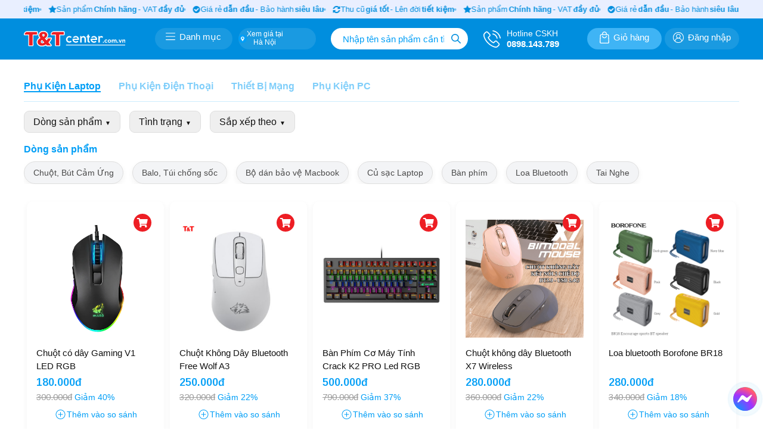

--- FILE ---
content_type: text/html; charset=UTF-8
request_url: https://ttcenter.com.vn/phu-kien-laptop
body_size: 72095
content:

<!DOCTYPE html>
<html lang="vi">
	<head>
		
<!-- Google Tag Manager -->
<script>(function(w,d,s,l,i){w[l]=w[l]||[];w[l].push({'gtm.start':
new Date().getTime(),event:'gtm.js'});var f=d.getElementsByTagName(s)[0],
j=d.createElement(s),dl=l!='dataLayer'?'&l='+l:'';j.async=true;j.src=
'https://www.googletagmanager.com/gtm.js?id='+i+dl;f.parentNode.insertBefore(j,f);
})(window,document,'script','dataLayer','GTM-T8H4GHG7');</script>
<!-- End Google Tag Manager -->
<meta http-equiv="Content-Type" content="text/html; charset=utf-8">
<meta http-equiv="X-UA-Compatible" content="IE=edge">
<meta name="viewport" content="width=device-width, initial-scale=1.0">
<meta name="language" content="vi">
<meta http-equiv="Refresh" content="1800">
<title>Phụ Kiện Laptop</title>
<meta name="description" content="">
<meta name="keywords" content="">
<meta property="og:title" content="Phụ Kiện Laptop">
<meta property="og:type" content="webpage">
<meta property="og:description" content="">
<meta property="og:site_name" content="ttcenter.com.vn">
<meta property="og:image" content="https://ttcenter.com.vn/uploads/files/logo.png">
<meta property="og:url" content="https://ttcenter.com.vn/phu-kien-laptop">
<link rel="canonical" href="https://ttcenter.com.vn/phu-kien-laptop"/>
<meta name="copyright" content="T&T Center giữ bản quyền trên website.">
<meta name="author"  content="T&T Center">
<meta name="resource-type" content="document">
<meta name="distribution" content="global">
<meta name="robots" content="index, archive, follow, noodp">
<meta name="googlebot" content="index, archive, follow, noodp">
<meta name="msnbot" content="all, index, follow">
<meta name="revisit-after" content="1 days">
<meta name="rating" content="general">
<meta name="facebook-domain-verification" content="2tnabngprcywoxnb3fedjpg6ksu2be" />
<meta name="google-site-verification" content="551WPerkeob10DOu1wmpJturAYIFsqAa7Bc8YV2vQi0" />
<link rel="shortcut icon" href="https://ttcenter.com.vn/favicon.ico" type="image/x-icon">
<link rel="icon" href="https://ttcenter.com.vn/favicon.ico" type="image/x-icon">
<link rel="preconnect" href="https://fonts.googleapis.com">
<link rel="preconnect" href="https://fonts.gstatic.com" crossorigin>
<link href="https://fonts.googleapis.com/css2?family=Arimo:wght@400;600&family=Plus+Jakarta+Sans:ital,wght@0,200;0,300;0,400;0,500;0,600;0,700;0,800;1,200;1,300;1,400;1,500;1,600;1,700;1,800&display=swap" rel="stylesheet">
<link rel="stylesheet" href="https://ttcenter.com.vn/css/jquery.fancybox.min.css?v=1.0.6">
<link rel="stylesheet" href="https://ttcenter.com.vn/css/swiper.min.css?v=1.0.6">
<link rel="stylesheet" href="https://ttcenter.com.vn/css/style.css?v=1.0.6">
<link rel="stylesheet" href="https://ttcenter.com.vn/css/reponsive.css?v=1.0.6">
<!-- Font Awesome for header banner icons -->
<link rel="stylesheet" href="https://maxcdn.bootstrapcdn.com/font-awesome/4.7.0/css/font-awesome.min.css">
<!-- Font Awesome 5.x for newer icons like fa-medal -->
<link rel="stylesheet" href="https://cdnjs.cloudflare.com/ajax/libs/font-awesome/5.15.4/css/all.min.css" integrity="sha512-1ycn6IcaQQ40/MKBW2W4Rhis/DbILU74C1vSrLJxCq57o941Ym01SwNsOMqvEBFlcgUa6xLiPY/NS5R+E6ztJQ==" crossorigin="anonymous" referrerpolicy="no-referrer" />
<script src="https://ttcenter.com.vn/js/jquery.min.js"></script>
<script src="https://ttcenter.com.vn/js/jquery.fancybox.min.js"></script>
<script src="https://ttcenter.com.vn/js/swiper.min.js"></script>
<!-- Google Tag Manager -->
<script>(function(w,d,s,l,i){w[l]=w[l]||[];w[l].push({'gtm.start':
new Date().getTime(),event:'gtm.js'});var f=d.getElementsByTagName(s)[0],
j=d.createElement(s),dl=l!='dataLayer'?'&l='+l:'';j.async=true;j.src=
'https://www.googletagmanager.com/gtm.js?id='+i+dl;f.parentNode.insertBefore(j,f);
})(window,document,'script','dataLayer','GTM-T8H4GHG7');</script>
<!-- End Google Tag Manager -->

<!-- Google tag (gtag.js) -->
<script async src="https://www.googletagmanager.com/gtag/js?id=G-4T6V37FKTM"></script>
<script>
  window.dataLayer = window.dataLayer || [];
  function gtag(){dataLayer.push(arguments);}
  gtag('js', new Date());

  gtag('config', 'G-4T6V37FKTM');
</script>

<!-- Meta Pixel Code -->
<script>
!function(f,b,e,v,n,t,s)
{if(f.fbq)return;n=f.fbq=function(){n.callMethod?
n.callMethod.apply(n,arguments):n.queue.push(arguments)};
if(!f._fbq)f._fbq=n;n.push=n;n.loaded=!0;n.version='2.0';
n.queue=[];t=b.createElement(e);t.async=!0;
t.src=v;s=b.getElementsByTagName(e)[0];
s.parentNode.insertBefore(t,s)}(window, document,'script',
'https://connect.facebook.net/en_US/fbevents.js');
fbq('init', '377749584174163');
fbq('track', 'PageView');
</script>
<noscript><img height="1" width="1" style="display:none"
src="https://www.facebook.com/tr?id=377749584174163&ev=PageView&noscript=1"
/></noscript>
<!-- End Meta Pixel Code -->

<script>
!function (w, d, t) {
  w.TiktokAnalyticsObject=t;var ttq=w[t]=w[t]||[];ttq.methods=["page","track","identify","instances","debug","on","off","once","ready","alias","group","enableCookie","disableCookie"],ttq.setAndDefer=function(t,e){t[e]=function(){t.push([e].concat(Array.prototype.slice.call(arguments,0)))}};for(var i=0;i<ttq.methods.length;i++)ttq.setAndDefer(ttq,ttq.methods[i]);ttq.instance=function(t){for(var e=ttq._i[t]||[],n=0;n<ttq.methods.length;n++)ttq.setAndDefer(e,ttq.methods[n]);return e},ttq.load=function(e,n){var i="https://analytics.tiktok.com/i18n/pixel/events.js";ttq._i=ttq._i||{},ttq._i[e]=[],ttq._i[e]._u=i,ttq._t=ttq._t||{},ttq._t[e]=+new Date,ttq._o=ttq._o||{},ttq._o[e]=n||{};var o=document.createElement("script");o.type="text/javascript",o.async=!0,o.src=i+"?sdkid="+e+"&lib="+t;var a=document.getElementsByTagName("script")[0];a.parentNode.insertBefore(o,a)};

  ttq.load('CH4CMDRC77UEQOU98OI0');
  ttq.page();
}(window, document, 'ttq');
</script>
<script type="application/ld+json">
{
  "@context": "https://schema.org",
  "@type": "FAQPage",
  "mainEntity": [{
    "@type": "Question",
    "name": "T&T Center cung cấp các loại sản phẩm nào?",
    "acceptedAnswer": {
      "@type": "Answer",
      "text": "Chúng tôi cung cấp Laptop, Macbook, Điện thoại và Tablet từ các thương hiệu nổi tiếng."
    }
  },{
    "@type": "Question",
    "name": "Tôi có thể tìm thấy những thương hiệu nào tại T&T Center?",
    "acceptedAnswer": {
      "@type": "Answer",
      "text": "Các thương hiệu phổ biến bao gồm Apple, Dell, HP, Lenovo, Asus, Acer, và nhiều thương hiệu khác."
    }
  },{
    "@type": "Question",
    "name": "T&T Center có chính sách bảo hành như thế nào?",
    "acceptedAnswer": {
      "@type": "Answer",
      "text": "Chúng tôi cung cấp chính sách bảo hành chính hãng từ 36 tháng, tùy vào sản phẩm."
    }
  },{
    "@type": "Question",
    "name": "Tôi có thể mua hàng trực tuyến tại T&T Center không?",
    "acceptedAnswer": {
      "@type": "Answer",
      "text": "Có, bạn có thể mua hàng trực tuyến thông qua website của chúng tôi."
    }
  },{
    "@type": "Question",
    "name": "T&T Center hỗ trợ những phương thức thanh toán nào?",
    "acceptedAnswer": {
      "@type": "Answer",
      "text": "Chúng tôi hỗ trợ thanh toán qua chuyển khoản ngân hàng, thẻ tín dụng, và tiền mặt khi nhận hàng."
    }
  },{
    "@type": "Question",
    "name": "Làm thế nào để tôi liên hệ với T&T Center khi cần hỗ trợ?",
    "acceptedAnswer": {
      "@type": "Answer",
      "text": "Bạn có thể liên hệ qua số điện thoại hotline : 0898.143.789 để nhận hỗ trợ, email, hoặc qua trang liên hệ trên website."
    }
  }]
}
</script>	</head>
	<body>
		<div class="box_slider_header_wrapper">
<div class="box_slider_header scrollbar-none" style="background: #E9EFFF; padding: 8px 0;">
    <div class="animate-scroll-left-infinite flex gap-6">
                <div class="flex items-center gap-1 text-white whitespace-nowrap relative" style="display: flex; align-items: center; gap: 4px; color: #008EDE; white-space: nowrap; position: relative; padding-left: 12px; flex-shrink: 0; font-size: 13px;">
            <span style="position: absolute; top: 50%; left: -3px; transform: translateY(-50%); width: 4px; height: 4px; background: rgba(0,142,222,0.5); border-radius: 50%;"></span>
                            <span style="display: inline-flex; align-items: center; justify-content: center; flex-shrink: 0; width: 14px; height: 14px;"><i class="fa fa-refresh" style="font-size: 14px; color: #008EDE;"></i></span>
                        <span style="font-size: 13px;">Thu cũ</span>            <strong style="font-weight: 600; margin: 0 2px; font-size: 13px;">giá tốt</strong>            <span style="font-size: 13px;">- Lên đời</span>            <strong style="font-weight: 600; margin: 0 2px; font-size: 13px;">tiết kiệm</strong>                    </div>
                <div class="flex items-center gap-1 text-white whitespace-nowrap relative" style="display: flex; align-items: center; gap: 4px; color: #008EDE; white-space: nowrap; position: relative; padding-left: 12px; flex-shrink: 0; font-size: 13px;">
            <span style="position: absolute; top: 50%; left: -3px; transform: translateY(-50%); width: 4px; height: 4px; background: rgba(0,142,222,0.5); border-radius: 50%;"></span>
                            <span style="display: inline-flex; align-items: center; justify-content: center; flex-shrink: 0; width: 14px; height: 14px;"><i class="fa fa-star" style="font-size: 14px; color: #008EDE;"></i></span>
                        <span style="font-size: 13px;">Sản phẩm</span>            <strong style="font-weight: 600; margin: 0 2px; font-size: 13px;">Chính hãng</strong>            <span style="font-size: 13px;">- VAT</span>            <strong style="font-weight: 600; margin: 0 2px; font-size: 13px;">đầy đủ</strong>                    </div>
                <div class="flex items-center gap-1 text-white whitespace-nowrap relative" style="display: flex; align-items: center; gap: 4px; color: #008EDE; white-space: nowrap; position: relative; padding-left: 12px; flex-shrink: 0; font-size: 13px;">
            <span style="position: absolute; top: 50%; left: -3px; transform: translateY(-50%); width: 4px; height: 4px; background: rgba(0,142,222,0.5); border-radius: 50%;"></span>
                            <span style="display: inline-flex; align-items: center; justify-content: center; flex-shrink: 0; width: 14px; height: 14px;"><i class="fa fa-check-circle" style="font-size: 14px; color: #008EDE;"></i></span>
                        <span style="font-size: 13px;">Giá rẻ</span>            <strong style="font-weight: 600; margin: 0 2px; font-size: 13px;">dẫn đầu</strong>            <span style="font-size: 13px;">- Bảo hành</span>            <strong style="font-weight: 600; margin: 0 2px; font-size: 13px;">siêu lâu</strong>                    </div>
                <div class="flex items-center gap-1 text-white whitespace-nowrap relative" style="display: flex; align-items: center; gap: 4px; color: #008EDE; white-space: nowrap; position: relative; padding-left: 12px; flex-shrink: 0; font-size: 13px;">
            <span style="position: absolute; top: 50%; left: -3px; transform: translateY(-50%); width: 4px; height: 4px; background: rgba(0,142,222,0.5); border-radius: 50%;"></span>
                            <span style="display: inline-flex; align-items: center; justify-content: center; flex-shrink: 0; width: 14px; height: 14px;"><i class="fa fa-refresh" style="font-size: 14px; color: #008EDE;"></i></span>
                        <span style="font-size: 13px;">Thu cũ</span>            <strong style="font-weight: 600; margin: 0 2px; font-size: 13px;">giá tốt</strong>            <span style="font-size: 13px;">- Lên đời</span>            <strong style="font-weight: 600; margin: 0 2px; font-size: 13px;">tiết kiệm</strong>                    </div>
                <div class="flex items-center gap-1 text-white whitespace-nowrap relative" style="display: flex; align-items: center; gap: 4px; color: #008EDE; white-space: nowrap; position: relative; padding-left: 12px; flex-shrink: 0; font-size: 13px;">
            <span style="position: absolute; top: 50%; left: -3px; transform: translateY(-50%); width: 4px; height: 4px; background: rgba(0,142,222,0.5); border-radius: 50%;"></span>
                            <span style="display: inline-flex; align-items: center; justify-content: center; flex-shrink: 0; width: 14px; height: 14px;"><i class="fa fa-star" style="font-size: 14px; color: #008EDE;"></i></span>
                        <span style="font-size: 13px;">Sản phẩm</span>            <strong style="font-weight: 600; margin: 0 2px; font-size: 13px;">Chính hãng</strong>            <span style="font-size: 13px;">- VAT</span>            <strong style="font-weight: 600; margin: 0 2px; font-size: 13px;">đầy đủ</strong>                    </div>
                <div class="flex items-center gap-1 text-white whitespace-nowrap relative" style="display: flex; align-items: center; gap: 4px; color: #008EDE; white-space: nowrap; position: relative; padding-left: 12px; flex-shrink: 0; font-size: 13px;">
            <span style="position: absolute; top: 50%; left: -3px; transform: translateY(-50%); width: 4px; height: 4px; background: rgba(0,142,222,0.5); border-radius: 50%;"></span>
                            <span style="display: inline-flex; align-items: center; justify-content: center; flex-shrink: 0; width: 14px; height: 14px;"><i class="fa fa-check-circle" style="font-size: 14px; color: #008EDE;"></i></span>
                        <span style="font-size: 13px;">Giá rẻ</span>            <strong style="font-weight: 600; margin: 0 2px; font-size: 13px;">dẫn đầu</strong>            <span style="font-size: 13px;">- Bảo hành</span>            <strong style="font-weight: 600; margin: 0 2px; font-size: 13px;">siêu lâu</strong>                    </div>
            </div>
</div>
</div>
<header>
    <div class="container">
        <div class="logo">
            <a href="https://ttcenter.com.vn" title="T&T Center">
                <img src="https://ttcenter.com.vn/images/logo.svg" alt="T&T Center" title="T&T Center">
            </a>
        </div>
        <div class="menu_category">
            <img src="https://ttcenter.com.vn/images/category.svg" alt="Danh mục" title="Danh mục"> <span>Danh mục</span>
        </div>
        <div class="menu_location">
            <img src="https://ttcenter.com.vn/images/icon_location_store.svg" alt="Danh mục" title="Danh mục"> <div><span>Xem giá tại</span><p id="location_store">Hà Nội</p></div>
        </div>
        <div class="menu_search_mobile"></div>
        <div class="menu_search">
            <form name="form_search" id="form_search" method="get" action="https://ttcenter.com.vn/san-pham">
                <input type="text"
                       name="ten"
                       onkeyup="showListProduct(this.value)"
                       id="search_product"
                       value=""
                       placeholder="Nhập tên sản phẩm cần tìm ...">
                <button aria-label="Tìm kiếm"></button>
            </form>
        </div>
        <div class="menu_hotline">
            <a rel="nofollow"  href="tel:0898.143.789" title="Hotline CSKH">
                <img src="https://ttcenter.com.vn/images/hotline.svg" alt="hotline" title="hotline">
                <p>Hotline CSKH</p>
                <p><strong>0898.143.789</strong></p>
            </a>
        </div>
        <div class="menu_cart">
            <a rel="nofollow"  href="https://ttcenter.com.vn/gio-hang" title="Giỏ hàng">
                <img src="https://ttcenter.com.vn/images/cart.svg" alt="" title="Giỏ hàng"> <span>Giỏ hàng <strong class="number_cart"></strong></span>
            </a>
        </div>
                <div class="menu_account">
            <a rel="nofollow" href="https://ttcenter.com.vn/dang-nhap" titel="Đăng nhập">
                <img src="https://ttcenter.com.vn/images/user.svg" alt="user" title="user"> <span>Đăng nhập</span>
            </a>
        </div>
            </div>
</header>
<div id="list_search_product"></div>
<div id="popUpChangeProvince" class="modal">
    <div class="modal-card">
        <section class="modal-card-head">
            <div id="inputSearchProvince" class="control has-icons-left">
                <input id="searchProvince" type="text" placeholder="Nhập tên tỉnh thành" class="input">
                <span class="icon is-small is-left">
                    <div>
                        <svg height="15" aria-hidden="true" focusable="false" data-prefix="fas" data-icon="search" role="img" xmlns="http://www.w3.org/2000/svg" viewBox="0 0 512 512" class="svg-inline--fa fa-search"><path fill="currentColor" d="M505 442.7L405.3 343c-4.5-4.5-10.6-7-17-7H372c27.6-35.3 44-79.7 44-128C416 93.1 322.9 0 208 0S0 93.1 0 208s93.1 208 208 208c48.3 0 92.7-16.4 128-44v16.3c0 6.4 2.5 12.5 7 17l99.7 99.7c9.4 9.4 24.6 9.4 33.9 0l28.3-28.3c9.4-9.4 9.4-24.6.1-34zM208 336c-70.7 0-128-57.2-128-128 0-70.7 57.2-128 128-128 70.7 0 128 57.2 128 128 0 70.7-57.2 128-128 128z"></path></svg>
                    </div>
                </span>
            </div> 
            <button aria-label="close" class="button modal__button">Đóng ×</button>
        </section>
        <section class="modal-card-body"><div class="border rounded-lg">
            <aside class="menu">
                <p class="menu-label">Vui lòng chọn tỉnh, thành phố để biết chính xác giá, khuyến mãi và tồn kho</p>
                <ul class="menu-list">
                                            <li data-name="Hà Nội">
                            <form method="POST" style="display: inline;">
                                <input type="hidden" name="province_id" value="01">
                                <input type="hidden" name="province_name" value="Hà Nội">
                                <button type="submit">Hà Nội</button>
                            </form>
                        </li>
                                            <li data-name="Nghệ An">
                            <form method="POST" style="display: inline;">
                                <input type="hidden" name="province_id" value="40">
                                <input type="hidden" name="province_name" value="Nghệ An">
                                <button type="submit">Nghệ An</button>
                            </form>
                        </li>
                                            <li data-name="Thừa Thiên Huế">
                            <form method="POST" style="display: inline;">
                                <input type="hidden" name="province_id" value="46">
                                <input type="hidden" name="province_name" value="Thừa Thiên Huế">
                                <button type="submit">Thừa Thiên Huế</button>
                            </form>
                        </li>
                                            <li data-name="Đà Nẵng">
                            <form method="POST" style="display: inline;">
                                <input type="hidden" name="province_id" value="48">
                                <input type="hidden" name="province_name" value="Đà Nẵng">
                                <button type="submit">Đà Nẵng</button>
                            </form>
                        </li>
                                            <li data-name="Quảng Ngãi">
                            <form method="POST" style="display: inline;">
                                <input type="hidden" name="province_id" value="51">
                                <input type="hidden" name="province_name" value="Quảng Ngãi">
                                <button type="submit">Quảng Ngãi</button>
                            </form>
                        </li>
                                            <li data-name="Khánh Hòa">
                            <form method="POST" style="display: inline;">
                                <input type="hidden" name="province_id" value="56">
                                <input type="hidden" name="province_name" value="Khánh Hòa">
                                <button type="submit">Khánh Hòa</button>
                            </form>
                        </li>
                                            <li data-name="Bình Dương">
                            <form method="POST" style="display: inline;">
                                <input type="hidden" name="province_id" value="74">
                                <input type="hidden" name="province_name" value="Bình Dương">
                                <button type="submit">Bình Dương</button>
                            </form>
                        </li>
                                            <li data-name="Hồ Chí Minh">
                            <form method="POST" style="display: inline;">
                                <input type="hidden" name="province_id" value="79">
                                <input type="hidden" name="province_name" value="Hồ Chí Minh">
                                <button type="submit">Hồ Chí Minh</button>
                            </form>
                        </li>
                                            <li data-name="Cần Thơ">
                            <form method="POST" style="display: inline;">
                                <input type="hidden" name="province_id" value="92">
                                <input type="hidden" name="province_name" value="Cần Thơ">
                                <button type="submit">Cần Thơ</button>
                            </form>
                        </li>
                                            <li data-name="Quy Nhơn">
                            <form method="POST" style="display: inline;">
                                <input type="hidden" name="province_id" value="97">
                                <input type="hidden" name="province_name" value="Quy Nhơn">
                                <button type="submit">Quy Nhơn</button>
                            </form>
                        </li>
                                    </ul>
            </aside>
        </section>
    </div>
</div>
<script>

function normalizeVietnamese(str) {
  // remove accents
  var from = "àáãảạăằắẳẵặâầấẩẫậèéẻẽẹêềếểễệđùúủũụưừứửữựòóỏõọôồốổỗộơờớởỡợìíỉĩịäëïîöüûñçýỳỹỵỷ",
      to   = "aaaaaaaaaaaaaaaaaeeeeeeeeeeeduuuuuuuuuuuoooooooooooooooooiiiiiaeiiouuncyyyyy";
  for (var i=0, l=from.length ; i < l ; i++) {
    str = str.replace(RegExp(from[i], "gi"), to[i]);
  }

  str = str.toLowerCase().trim()

  return str;
}

document.getElementById("searchProvince").addEventListener("input", function () {
    const keyword = normalizeVietnamese(this.value);
    const items = document.querySelectorAll(".menu-list li");

    items.forEach(item => {
        const provinceName = normalizeVietnamese(item.dataset.name || "");
        item.style.display = provinceName.includes(keyword) ? "list-item" : "none";
    });
});
</script>
<div class="section_content">
    <div class="container">
                                        <div class="box_menu_tab_product">
            <div class="swiper menu_tab_product">
                <div class="swiper-wrapper">
                                        <div class="swiper-slide">
                        <a class="active" title="Phụ Kiện Laptop" href="https://ttcenter.com.vn/phu-kien-laptop?"><strong>Phụ Kiện Laptop</strong></a>
                    </div>
                                        <div class="swiper-slide">
                        <a class="" title="Phụ Kiện Điện Thoại" href="https://ttcenter.com.vn/phu-kien-dien-thoai?"><strong>Phụ Kiện Điện Thoại</strong></a>
                    </div>
                                        <div class="swiper-slide">
                        <a class="" title="Thiết Bị Mạng" href="https://ttcenter.com.vn/thiet-bi-mang?"><strong>Thiết Bị Mạng</strong></a>
                    </div>
                                        <div class="swiper-slide">
                        <a class="" title="Phụ Kiện PC" href="https://ttcenter.com.vn/phu-kien-pc?"><strong>Phụ Kiện PC</strong></a>
                    </div>
                                    </div>
                <div class="swiper-scrollbar"></div>
            </div>
        </div>
                        <div>
            <div class="box_filter">
                <div class="swiper menu_tab_blog menu_tab_parent_product menu_filter">
                    <div class="swiper-wrapper">
                                                <div class="swiper-slide">
                            <button>Dòng sản phẩm<span>▼</span> </button>
                        </div>
                                                    <div class="swiper-slide">
                                <button>Tình trạng<span>▼</span> </button>
                            </div>
                                                <div class="swiper-slide">
                            <button>Sắp xếp theo<span>▼</span> </button>
                        </div>
                    </div>
                    <div class="swiper-scrollbar"></div>
                </div>
            </div>
        </div>
        <div class="box_form_select_filter_product">
            <form class="form_select_filter_product" id="form_select_filter_product" name="form_select_filter_product" method="get" action="https://ttcenter.com.vn/phu-kien-laptop">
                                    <div class="box_select_filter">
                        <div class="box_menu_tab_blog">
                            <div class="swiper menu_tab_blog menu_tab_parent_product">
                                <label class="title_filter">Dòng sản phẩm</label>
                                <div class="swiper-wrapper">
                                                                        <div class="swiper-slide">
                                        <a class="" title="Chuột, Bút Cảm Ứng" href="https://ttcenter.com.vn/chuot-but-cam-ung?">Chuột, Bút Cảm Ứng</a>
                                    </div>
                                                                        <div class="swiper-slide">
                                        <a class="" title="Balo, Túi chống sốc" href="https://ttcenter.com.vn/balo-tui-chong-soc?">Balo, Túi chống sốc</a>
                                    </div>
                                                                        <div class="swiper-slide">
                                        <a class="" title="Bộ dán bảo vệ Macbook" href="https://ttcenter.com.vn/bo-mieng-dan-full-macbook?">Bộ dán bảo vệ Macbook</a>
                                    </div>
                                                                        <div class="swiper-slide">
                                        <a class="" title="Củ sạc Laptop" href="https://ttcenter.com.vn/cu-sac-laptop?">Củ sạc Laptop</a>
                                    </div>
                                                                        <div class="swiper-slide">
                                        <a class="" title="Bàn phím" href="https://ttcenter.com.vn/ban-phim?">Bàn phím</a>
                                    </div>
                                                                        <div class="swiper-slide">
                                        <a class="" title="Loa Bluetooth" href="https://ttcenter.com.vn/loa-bluetooth?">Loa Bluetooth</a>
                                    </div>
                                                                        <div class="swiper-slide">
                                        <a class="" title="Tai Nghe" href="https://ttcenter.com.vn/tai-nghe?">Tai Nghe</a>
                                    </div>
                                                                    </div>
                                <div class="swiper-scrollbar"></div>
                            </div>
                        </div> 
                    </div>  
                                                    <div class="box_select_filter">
                    <label class="title_filter">Tình trạng</label>
                    <div class="box_list_select_filter">
                        <div class="list_select_filter">
                            <div class="select_filter">
                                <input  type="radio" name="tinh-trang" value="0" id="tinh-trang-cu">
                                <label for="tinh-trang-cu">Cũ</label>
                            </div>
                            <div class="select_filter">
                                <input  type="radio" name="tinh-trang" value="1" id="tinh-trang-moi">
                                <label for="tinh-trang-moi">Mới</label>
                            </div>
                        </div>
                    </div>
                </div>
                                                <div class="box_select_filter">
                    <label class="title_filter">Sắp xếp theo</label>
                    <div class="box_list_select_filter">
                        <div class="list_select_filter">
                            <div class="select_filter radio_filter">
                                <input type="radio"  checked  name="sap-xep" value="" id="time_new">
                                <label for="time_new"><img src="images/sort/time.svg" alt=""> Mới nhất</label>
                            </div>
                            <div class="select_filter radio_filter">
                                <input type="radio"  name="sap-xep" value="1" id="prices_up">
                                <label for="prices_up"><img src="images/sort/up.svg" alt=""> Giá tăng dần</label>
                            </div>
                            <div class="select_filter radio_filter">
                                <input type="radio"  name="sap-xep" value="2" id="prices_down">
                                <label for="prices_down"><img src="images/sort/down.svg" alt=""> Giá giảm dần</label>
                            </div>
                            <div class="select_filter radio_filter">
                                <input type="radio"  name="sap-xep" value="3" id="hot_promotion">
                                <label for="hot_promotion"><img src="images/sort/hot.svg" alt=""> Khuyến mãi hot</label>
                            </div>
                            <div class="select_filter radio_filter">
                                <input type="radio"  name="sap-xep" value="4" id="view_much">
                                <label for="view_much"><img src="images/sort/view.svg" alt=""> Xem nhiều</label>
                            </div>
                        </div>
                    </div>
                </div>
            </form>
        </div>
        <script src="https://ttcenter.com.vn/js/filter.js"></script>
                <div class="box_list_product">
            <div class="list_product">
                                <div class="box_product ">
                    <div class="product">
                        <div class="addcart_product" data-id="1936"><i class="fa fa-shopping-cart"></i><span>Chọn mua</span></div>
                        <a href="https://ttcenter.com.vn/chuot-co-day-gaming-v1-led-rgb" title="Chuột có dây Gaming V1 LED RGB">
                            <div class="info_product">
                                <div class="img_product ">
                                                                        <img src="https://ttcenter.com.vn/uploads/product/82viagh9-1936-chuot-co-day-gaming-v1-led-rgb.webp" alt="Chuột có dây Gaming V1 LED RGB" title="Chuột có dây Gaming V1 LED RGB">
                                </div>
                                <div class="name_product">
                                    <span>Chuột có dây Gaming V1 LED RGB</span>
                                </div>
                                <div class="price_product">
                                                                            <strong>180.000đ</strong>
                                     
                                </div>
                                                                <div class="sale_product">
                                    <span>300.000đ</span> <strong>Giảm 40%</strong>
                                </div>
                                                                <p class="ProductCard_footerBtn"><button data-id="1936" data-name="Chuột có dây Gaming V1 LED RGB" data-img="https://ttcenter.com.vn/uploads/product/82viagh9-1936-chuot-co-day-gaming-v1-led-rgb.webp"><svg width="21" height="20" viewBox="0 0 21 20" xmlns="http://www.w3.org/2000/svg" fill="#009EF6"><path d="M6.5 10C6.5 9.72386 6.72386 9.5 7 9.5H10V6.5C10 6.22386 10.2239 6 10.5 6C10.7761 6 11 6.22386 11 6.5V9.5H14C14.2761 9.5 14.5 9.72386 14.5 10C14.5 10.2761 14.2761 10.5 14 10.5H11V13.5C11 13.7761 10.7761 14 10.5 14C10.2239 14 10 13.7761 10 13.5V10.5H7C6.72386 10.5 6.5 10.2761 6.5 10ZM10.5 18C14.9183 18 18.5 14.4183 18.5 10C18.5 5.58172 14.9183 2 10.5 2C6.08172 2 2.5 5.58172 2.5 10C2.5 14.4183 6.08172 18 10.5 18ZM10.5 17C6.63401 17 3.5 13.866 3.5 10C3.5 6.13401 6.63401 3 10.5 3C14.366 3 17.5 6.13401 17.5 10C17.5 13.866 14.366 17 10.5 17Z" fill="inherit"></path></svg>Thêm vào so sánh</button></p>
                            </div>
                        </a>
                    </div>
                </div>
                                <div class="box_product ">
                    <div class="product">
                        <div class="addcart_product" data-id="1937"><i class="fa fa-shopping-cart"></i><span>Chọn mua</span></div>
                        <a href="https://ttcenter.com.vn/chuot-khong-day-bluetooth-free-wolf-a3" title="Chuột Không Dây Bluetooth Free Wolf A3">
                            <div class="info_product">
                                <div class="img_product ">
                                                                        <img src="https://ttcenter.com.vn/uploads/product/ng54dvkw-1937-chuot-khong-day-bluetooth-free-wolf-a3.jpg" alt="Chuột Không Dây Bluetooth Free Wolf A3" title="Chuột Không Dây Bluetooth Free Wolf A3">
                                </div>
                                <div class="name_product">
                                    <span>Chuột Không Dây Bluetooth Free Wolf A3</span>
                                </div>
                                <div class="price_product">
                                                                            <strong>250.000đ</strong>
                                     
                                </div>
                                                                <div class="sale_product">
                                    <span>320.000đ</span> <strong>Giảm 22%</strong>
                                </div>
                                                                <p class="ProductCard_footerBtn"><button data-id="1937" data-name="Chuột Không Dây Bluetooth Free Wolf A3" data-img="https://ttcenter.com.vn/uploads/product/ng54dvkw-1937-chuot-khong-day-bluetooth-free-wolf-a3.jpg"><svg width="21" height="20" viewBox="0 0 21 20" xmlns="http://www.w3.org/2000/svg" fill="#009EF6"><path d="M6.5 10C6.5 9.72386 6.72386 9.5 7 9.5H10V6.5C10 6.22386 10.2239 6 10.5 6C10.7761 6 11 6.22386 11 6.5V9.5H14C14.2761 9.5 14.5 9.72386 14.5 10C14.5 10.2761 14.2761 10.5 14 10.5H11V13.5C11 13.7761 10.7761 14 10.5 14C10.2239 14 10 13.7761 10 13.5V10.5H7C6.72386 10.5 6.5 10.2761 6.5 10ZM10.5 18C14.9183 18 18.5 14.4183 18.5 10C18.5 5.58172 14.9183 2 10.5 2C6.08172 2 2.5 5.58172 2.5 10C2.5 14.4183 6.08172 18 10.5 18ZM10.5 17C6.63401 17 3.5 13.866 3.5 10C3.5 6.13401 6.63401 3 10.5 3C14.366 3 17.5 6.13401 17.5 10C17.5 13.866 14.366 17 10.5 17Z" fill="inherit"></path></svg>Thêm vào so sánh</button></p>
                            </div>
                        </a>
                    </div>
                </div>
                                <div class="box_product ">
                    <div class="product">
                        <div class="addcart_product" data-id="1947"><i class="fa fa-shopping-cart"></i><span>Chọn mua</span></div>
                        <a href="https://ttcenter.com.vn/ban-phim-co-may-tinh-crack-k2-pro-led-rgb" title="Bàn Phím Cơ Máy Tính Crack K2 PRO Led RGB">
                            <div class="info_product">
                                <div class="img_product ">
                                                                        <img src="https://ttcenter.com.vn/uploads/product/9svgs6ze-1947-ban-phim-co-may-tinh-crack-k2-pro-led-rgb.jpg" alt="Bàn Phím Cơ Máy Tính Crack K2 PRO Led RGB" title="Bàn Phím Cơ Máy Tính Crack K2 PRO Led RGB">
                                </div>
                                <div class="name_product">
                                    <span>Bàn Phím Cơ Máy Tính Crack K2 PRO Led RGB</span>
                                </div>
                                <div class="price_product">
                                                                            <strong>500.000đ</strong>
                                     
                                </div>
                                                                <div class="sale_product">
                                    <span>790.000đ</span> <strong>Giảm 37%</strong>
                                </div>
                                                                <p class="ProductCard_footerBtn"><button data-id="1947" data-name="Bàn Phím Cơ Máy Tính Crack K2 PRO Led RGB" data-img="https://ttcenter.com.vn/uploads/product/9svgs6ze-1947-ban-phim-co-may-tinh-crack-k2-pro-led-rgb.jpg"><svg width="21" height="20" viewBox="0 0 21 20" xmlns="http://www.w3.org/2000/svg" fill="#009EF6"><path d="M6.5 10C6.5 9.72386 6.72386 9.5 7 9.5H10V6.5C10 6.22386 10.2239 6 10.5 6C10.7761 6 11 6.22386 11 6.5V9.5H14C14.2761 9.5 14.5 9.72386 14.5 10C14.5 10.2761 14.2761 10.5 14 10.5H11V13.5C11 13.7761 10.7761 14 10.5 14C10.2239 14 10 13.7761 10 13.5V10.5H7C6.72386 10.5 6.5 10.2761 6.5 10ZM10.5 18C14.9183 18 18.5 14.4183 18.5 10C18.5 5.58172 14.9183 2 10.5 2C6.08172 2 2.5 5.58172 2.5 10C2.5 14.4183 6.08172 18 10.5 18ZM10.5 17C6.63401 17 3.5 13.866 3.5 10C3.5 6.13401 6.63401 3 10.5 3C14.366 3 17.5 6.13401 17.5 10C17.5 13.866 14.366 17 10.5 17Z" fill="inherit"></path></svg>Thêm vào so sánh</button></p>
                            </div>
                        </a>
                    </div>
                </div>
                                <div class="box_product ">
                    <div class="product">
                        <div class="addcart_product" data-id="1938"><i class="fa fa-shopping-cart"></i><span>Chọn mua</span></div>
                        <a href="https://ttcenter.com.vn/chuot-khong-day-bluetooth-x7-wireless" title="Chuột không dây Bluetooth X7 Wireless">
                            <div class="info_product">
                                <div class="img_product ">
                                                                        <img src="https://ttcenter.com.vn/uploads/product/2pwymp79-1938-chuot-khong-day-bluetooth-x7-wireless.webp" alt="Chuột không dây Bluetooth X7 Wireless" title="Chuột không dây Bluetooth X7 Wireless">
                                </div>
                                <div class="name_product">
                                    <span>Chuột không dây Bluetooth X7 Wireless</span>
                                </div>
                                <div class="price_product">
                                                                            <strong>280.000đ</strong>
                                     
                                </div>
                                                                <div class="sale_product">
                                    <span>360.000đ</span> <strong>Giảm 22%</strong>
                                </div>
                                                                <p class="ProductCard_footerBtn"><button data-id="1938" data-name="Chuột không dây Bluetooth X7 Wireless" data-img="https://ttcenter.com.vn/uploads/product/2pwymp79-1938-chuot-khong-day-bluetooth-x7-wireless.webp"><svg width="21" height="20" viewBox="0 0 21 20" xmlns="http://www.w3.org/2000/svg" fill="#009EF6"><path d="M6.5 10C6.5 9.72386 6.72386 9.5 7 9.5H10V6.5C10 6.22386 10.2239 6 10.5 6C10.7761 6 11 6.22386 11 6.5V9.5H14C14.2761 9.5 14.5 9.72386 14.5 10C14.5 10.2761 14.2761 10.5 14 10.5H11V13.5C11 13.7761 10.7761 14 10.5 14C10.2239 14 10 13.7761 10 13.5V10.5H7C6.72386 10.5 6.5 10.2761 6.5 10ZM10.5 18C14.9183 18 18.5 14.4183 18.5 10C18.5 5.58172 14.9183 2 10.5 2C6.08172 2 2.5 5.58172 2.5 10C2.5 14.4183 6.08172 18 10.5 18ZM10.5 17C6.63401 17 3.5 13.866 3.5 10C3.5 6.13401 6.63401 3 10.5 3C14.366 3 17.5 6.13401 17.5 10C17.5 13.866 14.366 17 10.5 17Z" fill="inherit"></path></svg>Thêm vào so sánh</button></p>
                            </div>
                        </a>
                    </div>
                </div>
                                <div class="box_product ">
                    <div class="product">
                        <div class="addcart_product" data-id="1953"><i class="fa fa-shopping-cart"></i><span>Chọn mua</span></div>
                        <a href="https://ttcenter.com.vn/loa-bluetooth-borofone-br18" title="Loa bluetooth Borofone BR18">
                            <div class="info_product">
                                <div class="img_product ">
                                                                        <img src="https://ttcenter.com.vn/uploads/product/tauholyl-1953-loa-bluetooth-borofone-br18.jpg" alt="Loa bluetooth Borofone BR18" title="Loa bluetooth Borofone BR18">
                                </div>
                                <div class="name_product">
                                    <span>Loa bluetooth Borofone BR18</span>
                                </div>
                                <div class="price_product">
                                                                            <strong>280.000đ</strong>
                                     
                                </div>
                                                                <div class="sale_product">
                                    <span>340.000đ</span> <strong>Giảm 18%</strong>
                                </div>
                                                                <p class="ProductCard_footerBtn"><button data-id="1953" data-name="Loa bluetooth Borofone BR18" data-img="https://ttcenter.com.vn/uploads/product/tauholyl-1953-loa-bluetooth-borofone-br18.jpg"><svg width="21" height="20" viewBox="0 0 21 20" xmlns="http://www.w3.org/2000/svg" fill="#009EF6"><path d="M6.5 10C6.5 9.72386 6.72386 9.5 7 9.5H10V6.5C10 6.22386 10.2239 6 10.5 6C10.7761 6 11 6.22386 11 6.5V9.5H14C14.2761 9.5 14.5 9.72386 14.5 10C14.5 10.2761 14.2761 10.5 14 10.5H11V13.5C11 13.7761 10.7761 14 10.5 14C10.2239 14 10 13.7761 10 13.5V10.5H7C6.72386 10.5 6.5 10.2761 6.5 10ZM10.5 18C14.9183 18 18.5 14.4183 18.5 10C18.5 5.58172 14.9183 2 10.5 2C6.08172 2 2.5 5.58172 2.5 10C2.5 14.4183 6.08172 18 10.5 18ZM10.5 17C6.63401 17 3.5 13.866 3.5 10C3.5 6.13401 6.63401 3 10.5 3C14.366 3 17.5 6.13401 17.5 10C17.5 13.866 14.366 17 10.5 17Z" fill="inherit"></path></svg>Thêm vào so sánh</button></p>
                            </div>
                        </a>
                    </div>
                </div>
                                <div class="box_product ">
                    <div class="product">
                        <div class="addcart_product" data-id="1960"><i class="fa fa-shopping-cart"></i><span>Chọn mua</span></div>
                        <a href="https://ttcenter.com.vn/tai-nghe-chup-tai-headphone-bluetooth-khong-day-co-mic-h7bt" title="Tai Nghe Chụp Tai Headphone Bluetooth Không Dây Có Mic H7BT">
                            <div class="info_product">
                                <div class="img_product ">
                                                                        <img src="https://ttcenter.com.vn/uploads/product/dggz1gey-1960-tai-nghe-chup-tai-headphone-bluetooth-khong-day-co-mic-h7bt.jpg" alt="Tai Nghe Chụp Tai Headphone Bluetooth Không Dây Có Mic H7BT" title="Tai Nghe Chụp Tai Headphone Bluetooth Không Dây Có Mic H7BT">
                                </div>
                                <div class="name_product">
                                    <span>Tai Nghe Chụp Tai Headphone Bluetooth Không Dây Có Mic H7BT</span>
                                </div>
                                <div class="price_product">
                                                                            <strong>350.000đ</strong>
                                     
                                </div>
                                                                <div class="sale_product">
                                    <span>400.000đ</span> <strong>Giảm 13%</strong>
                                </div>
                                                                <p class="ProductCard_footerBtn"><button data-id="1960" data-name="Tai Nghe Chụp Tai Headphone Bluetooth Không Dây Có Mic H7BT" data-img="https://ttcenter.com.vn/uploads/product/dggz1gey-1960-tai-nghe-chup-tai-headphone-bluetooth-khong-day-co-mic-h7bt.jpg"><svg width="21" height="20" viewBox="0 0 21 20" xmlns="http://www.w3.org/2000/svg" fill="#009EF6"><path d="M6.5 10C6.5 9.72386 6.72386 9.5 7 9.5H10V6.5C10 6.22386 10.2239 6 10.5 6C10.7761 6 11 6.22386 11 6.5V9.5H14C14.2761 9.5 14.5 9.72386 14.5 10C14.5 10.2761 14.2761 10.5 14 10.5H11V13.5C11 13.7761 10.7761 14 10.5 14C10.2239 14 10 13.7761 10 13.5V10.5H7C6.72386 10.5 6.5 10.2761 6.5 10ZM10.5 18C14.9183 18 18.5 14.4183 18.5 10C18.5 5.58172 14.9183 2 10.5 2C6.08172 2 2.5 5.58172 2.5 10C2.5 14.4183 6.08172 18 10.5 18ZM10.5 17C6.63401 17 3.5 13.866 3.5 10C3.5 6.13401 6.63401 3 10.5 3C14.366 3 17.5 6.13401 17.5 10C17.5 13.866 14.366 17 10.5 17Z" fill="inherit"></path></svg>Thêm vào so sánh</button></p>
                            </div>
                        </a>
                    </div>
                </div>
                                <div class="box_product ">
                    <div class="product">
                        <div class="addcart_product" data-id="1956"><i class="fa fa-shopping-cart"></i><span>Chọn mua</span></div>
                        <a href="https://ttcenter.com.vn/tai-nghe-bluetooth-xbass-t7" title="Tai Nghe Bluetooth Xbass T7">
                            <div class="info_product">
                                <div class="img_product ">
                                                                        <img src="https://ttcenter.com.vn/uploads/product/68956iqd-1956-tai-nghe-bluetooth-xbass-t7.jpg" alt="Tai Nghe Bluetooth Xbass T7" title="Tai Nghe Bluetooth Xbass T7">
                                </div>
                                <div class="name_product">
                                    <span>Tai Nghe Bluetooth Xbass T7</span>
                                </div>
                                <div class="price_product">
                                                                            <strong>280.000đ</strong>
                                     
                                </div>
                                                                <div class="sale_product">
                                    <span>340.000đ</span> <strong>Giảm 18%</strong>
                                </div>
                                                                <p class="ProductCard_footerBtn"><button data-id="1956" data-name="Tai Nghe Bluetooth Xbass T7" data-img="https://ttcenter.com.vn/uploads/product/68956iqd-1956-tai-nghe-bluetooth-xbass-t7.jpg"><svg width="21" height="20" viewBox="0 0 21 20" xmlns="http://www.w3.org/2000/svg" fill="#009EF6"><path d="M6.5 10C6.5 9.72386 6.72386 9.5 7 9.5H10V6.5C10 6.22386 10.2239 6 10.5 6C10.7761 6 11 6.22386 11 6.5V9.5H14C14.2761 9.5 14.5 9.72386 14.5 10C14.5 10.2761 14.2761 10.5 14 10.5H11V13.5C11 13.7761 10.7761 14 10.5 14C10.2239 14 10 13.7761 10 13.5V10.5H7C6.72386 10.5 6.5 10.2761 6.5 10ZM10.5 18C14.9183 18 18.5 14.4183 18.5 10C18.5 5.58172 14.9183 2 10.5 2C6.08172 2 2.5 5.58172 2.5 10C2.5 14.4183 6.08172 18 10.5 18ZM10.5 17C6.63401 17 3.5 13.866 3.5 10C3.5 6.13401 6.63401 3 10.5 3C14.366 3 17.5 6.13401 17.5 10C17.5 13.866 14.366 17 10.5 17Z" fill="inherit"></path></svg>Thêm vào so sánh</button></p>
                            </div>
                        </a>
                    </div>
                </div>
                                <div class="box_product ">
                    <div class="product">
                        <div class="addcart_product" data-id="1959"><i class="fa fa-shopping-cart"></i><span>Chọn mua</span></div>
                        <a href="https://ttcenter.com.vn/tai-nghe-chup-tai-chuyen-game-may-tinh-k3-super-gaming" title="Tai Nghe Chụp Tai Chuyên Game Máy Tính K3 Super Gaming">
                            <div class="info_product">
                                <div class="img_product ">
                                                                        <img src="https://ttcenter.com.vn/uploads/product/gij3dncq-1959-tai-nghe-chup-tai-chuyen-game-may-tinh-k3-super-gaming.jpg" alt="Tai Nghe Chụp Tai Chuyên Game Máy Tính K3 Super Gaming" title="Tai Nghe Chụp Tai Chuyên Game Máy Tính K3 Super Gaming">
                                </div>
                                <div class="name_product">
                                    <span>Tai Nghe Chụp Tai Chuyên Game Máy Tính K3 Super Gaming</span>
                                </div>
                                <div class="price_product">
                                                                            <strong>450.000đ</strong>
                                     
                                </div>
                                                                <div class="sale_product">
                                    <span>600.000đ</span> <strong>Giảm 25%</strong>
                                </div>
                                                                <p class="ProductCard_footerBtn"><button data-id="1959" data-name="Tai Nghe Chụp Tai Chuyên Game Máy Tính K3 Super Gaming" data-img="https://ttcenter.com.vn/uploads/product/gij3dncq-1959-tai-nghe-chup-tai-chuyen-game-may-tinh-k3-super-gaming.jpg"><svg width="21" height="20" viewBox="0 0 21 20" xmlns="http://www.w3.org/2000/svg" fill="#009EF6"><path d="M6.5 10C6.5 9.72386 6.72386 9.5 7 9.5H10V6.5C10 6.22386 10.2239 6 10.5 6C10.7761 6 11 6.22386 11 6.5V9.5H14C14.2761 9.5 14.5 9.72386 14.5 10C14.5 10.2761 14.2761 10.5 14 10.5H11V13.5C11 13.7761 10.7761 14 10.5 14C10.2239 14 10 13.7761 10 13.5V10.5H7C6.72386 10.5 6.5 10.2761 6.5 10ZM10.5 18C14.9183 18 18.5 14.4183 18.5 10C18.5 5.58172 14.9183 2 10.5 2C6.08172 2 2.5 5.58172 2.5 10C2.5 14.4183 6.08172 18 10.5 18ZM10.5 17C6.63401 17 3.5 13.866 3.5 10C3.5 6.13401 6.63401 3 10.5 3C14.366 3 17.5 6.13401 17.5 10C17.5 13.866 14.366 17 10.5 17Z" fill="inherit"></path></svg>Thêm vào so sánh</button></p>
                            </div>
                        </a>
                    </div>
                </div>
                                <div class="box_product ">
                    <div class="product">
                        <div class="addcart_product" data-id="1949"><i class="fa fa-shopping-cart"></i><span>Chọn mua</span></div>
                        <a href="https://ttcenter.com.vn/loa-bluetooth-borofone-br17" title="Loa Bluetooth Borofone BR17">
                            <div class="info_product">
                                <div class="img_product ">
                                                                        <img src="https://ttcenter.com.vn/uploads/product/wu5o2z9y-1949-loa-bluetooth-borofone-br17.jpg" alt="Loa Bluetooth Borofone BR17" title="Loa Bluetooth Borofone BR17">
                                </div>
                                <div class="name_product">
                                    <span>Loa Bluetooth Borofone BR17</span>
                                </div>
                                <div class="price_product">
                                                                            <strong>350.000đ</strong>
                                     
                                </div>
                                                                <div class="sale_product">
                                    <span>400.000đ</span> <strong>Giảm 13%</strong>
                                </div>
                                                                <p class="ProductCard_footerBtn"><button data-id="1949" data-name="Loa Bluetooth Borofone BR17" data-img="https://ttcenter.com.vn/uploads/product/wu5o2z9y-1949-loa-bluetooth-borofone-br17.jpg"><svg width="21" height="20" viewBox="0 0 21 20" xmlns="http://www.w3.org/2000/svg" fill="#009EF6"><path d="M6.5 10C6.5 9.72386 6.72386 9.5 7 9.5H10V6.5C10 6.22386 10.2239 6 10.5 6C10.7761 6 11 6.22386 11 6.5V9.5H14C14.2761 9.5 14.5 9.72386 14.5 10C14.5 10.2761 14.2761 10.5 14 10.5H11V13.5C11 13.7761 10.7761 14 10.5 14C10.2239 14 10 13.7761 10 13.5V10.5H7C6.72386 10.5 6.5 10.2761 6.5 10ZM10.5 18C14.9183 18 18.5 14.4183 18.5 10C18.5 5.58172 14.9183 2 10.5 2C6.08172 2 2.5 5.58172 2.5 10C2.5 14.4183 6.08172 18 10.5 18ZM10.5 17C6.63401 17 3.5 13.866 3.5 10C3.5 6.13401 6.63401 3 10.5 3C14.366 3 17.5 6.13401 17.5 10C17.5 13.866 14.366 17 10.5 17Z" fill="inherit"></path></svg>Thêm vào so sánh</button></p>
                            </div>
                        </a>
                    </div>
                </div>
                                <div class="box_product ">
                    <div class="product">
                        <div class="addcart_product" data-id="1945"><i class="fa fa-shopping-cart"></i><span>Chọn mua</span></div>
                        <a href="https://ttcenter.com.vn/ban-phim-bluetooth-led-gia-co-freewolf-m87" title="Bàn phím Bluetooth LED giả cơ Freewolf M87">
                            <div class="info_product">
                                <div class="img_product ">
                                                                        <img src="https://ttcenter.com.vn/uploads/product/a9540oyo-1945-ban-phim-bluetooth-led-gia-co-freewolf-m87.webp" alt="Bàn phím Bluetooth LED giả cơ Freewolf M87" title="Bàn phím Bluetooth LED giả cơ Freewolf M87">
                                </div>
                                <div class="name_product">
                                    <span>Bàn phím Bluetooth LED giả cơ Freewolf M87</span>
                                </div>
                                <div class="price_product">
                                                                            <strong>500.000đ</strong>
                                     
                                </div>
                                                                <div class="sale_product">
                                    <span>650.000đ</span> <strong>Giảm 23%</strong>
                                </div>
                                                                <p class="ProductCard_footerBtn"><button data-id="1945" data-name="Bàn phím Bluetooth LED giả cơ Freewolf M87" data-img="https://ttcenter.com.vn/uploads/product/a9540oyo-1945-ban-phim-bluetooth-led-gia-co-freewolf-m87.webp"><svg width="21" height="20" viewBox="0 0 21 20" xmlns="http://www.w3.org/2000/svg" fill="#009EF6"><path d="M6.5 10C6.5 9.72386 6.72386 9.5 7 9.5H10V6.5C10 6.22386 10.2239 6 10.5 6C10.7761 6 11 6.22386 11 6.5V9.5H14C14.2761 9.5 14.5 9.72386 14.5 10C14.5 10.2761 14.2761 10.5 14 10.5H11V13.5C11 13.7761 10.7761 14 10.5 14C10.2239 14 10 13.7761 10 13.5V10.5H7C6.72386 10.5 6.5 10.2761 6.5 10ZM10.5 18C14.9183 18 18.5 14.4183 18.5 10C18.5 5.58172 14.9183 2 10.5 2C6.08172 2 2.5 5.58172 2.5 10C2.5 14.4183 6.08172 18 10.5 18ZM10.5 17C6.63401 17 3.5 13.866 3.5 10C3.5 6.13401 6.63401 3 10.5 3C14.366 3 17.5 6.13401 17.5 10C17.5 13.866 14.366 17 10.5 17Z" fill="inherit"></path></svg>Thêm vào so sánh</button></p>
                            </div>
                        </a>
                    </div>
                </div>
                                <div class="box_product ">
                    <div class="product">
                        <div class="addcart_product" data-id="1946"><i class="fa fa-shopping-cart"></i><span>Chọn mua</span></div>
                        <a href="https://ttcenter.com.vn/ban-phim-gia-co-co-led-gipco-k9800" title="Bàn phím giả cơ có Led GIPCO K9800">
                            <div class="info_product">
                                <div class="img_product ">
                                                                        <img src="https://ttcenter.com.vn/uploads/product/0be37rv6-1946-ban-phim-gia-co-co-led-gipco-k9800.jpg" alt="Bàn phím giả cơ có Led GIPCO K9800" title="Bàn phím giả cơ có Led GIPCO K9800">
                                </div>
                                <div class="name_product">
                                    <span>Bàn phím giả cơ có Led GIPCO K9800</span>
                                </div>
                                <div class="price_product">
                                                                            <strong>300.000đ</strong>
                                     
                                </div>
                                                                <div class="sale_product">
                                    <span>350.000đ</span> <strong>Giảm 14%</strong>
                                </div>
                                                                <p class="ProductCard_footerBtn"><button data-id="1946" data-name="Bàn phím giả cơ có Led GIPCO K9800" data-img="https://ttcenter.com.vn/uploads/product/0be37rv6-1946-ban-phim-gia-co-co-led-gipco-k9800.jpg"><svg width="21" height="20" viewBox="0 0 21 20" xmlns="http://www.w3.org/2000/svg" fill="#009EF6"><path d="M6.5 10C6.5 9.72386 6.72386 9.5 7 9.5H10V6.5C10 6.22386 10.2239 6 10.5 6C10.7761 6 11 6.22386 11 6.5V9.5H14C14.2761 9.5 14.5 9.72386 14.5 10C14.5 10.2761 14.2761 10.5 14 10.5H11V13.5C11 13.7761 10.7761 14 10.5 14C10.2239 14 10 13.7761 10 13.5V10.5H7C6.72386 10.5 6.5 10.2761 6.5 10ZM10.5 18C14.9183 18 18.5 14.4183 18.5 10C18.5 5.58172 14.9183 2 10.5 2C6.08172 2 2.5 5.58172 2.5 10C2.5 14.4183 6.08172 18 10.5 18ZM10.5 17C6.63401 17 3.5 13.866 3.5 10C3.5 6.13401 6.63401 3 10.5 3C14.366 3 17.5 6.13401 17.5 10C17.5 13.866 14.366 17 10.5 17Z" fill="inherit"></path></svg>Thêm vào so sánh</button></p>
                            </div>
                        </a>
                    </div>
                </div>
                                <div class="box_product ">
                    <div class="product">
                        <div class="addcart_product" data-id="766"><i class="fa fa-shopping-cart"></i><span>Chọn mua</span></div>
                        <a href="https://ttcenter.com.vn/ban-phim-roi-dareu-lk185" title="Bàn Phím rời Dareu LK185">
                            <div class="info_product">
                                <div class="img_product ">
                                                                        <img src="https://ttcenter.com.vn/uploads/product/zze1fcvy-766-ban-phim-roi-dareu-lk185.jpg" alt="Bàn Phím rời Dareu LK185" title="Bàn Phím rời Dareu LK185">
                                </div>
                                <div class="name_product">
                                    <span>Bàn Phím rời Dareu LK185</span>
                                </div>
                                <div class="price_product">
                                                                            <strong>200.000đ</strong>
                                     
                                </div>
                                                                <div class="sale_product">
                                    <span>250.000đ</span> <strong>Giảm 20%</strong>
                                </div>
                                                                <p class="ProductCard_footerBtn"><button data-id="766" data-name="Bàn Phím rời Dareu LK185" data-img="https://ttcenter.com.vn/uploads/product/zze1fcvy-766-ban-phim-roi-dareu-lk185.jpg"><svg width="21" height="20" viewBox="0 0 21 20" xmlns="http://www.w3.org/2000/svg" fill="#009EF6"><path d="M6.5 10C6.5 9.72386 6.72386 9.5 7 9.5H10V6.5C10 6.22386 10.2239 6 10.5 6C10.7761 6 11 6.22386 11 6.5V9.5H14C14.2761 9.5 14.5 9.72386 14.5 10C14.5 10.2761 14.2761 10.5 14 10.5H11V13.5C11 13.7761 10.7761 14 10.5 14C10.2239 14 10 13.7761 10 13.5V10.5H7C6.72386 10.5 6.5 10.2761 6.5 10ZM10.5 18C14.9183 18 18.5 14.4183 18.5 10C18.5 5.58172 14.9183 2 10.5 2C6.08172 2 2.5 5.58172 2.5 10C2.5 14.4183 6.08172 18 10.5 18ZM10.5 17C6.63401 17 3.5 13.866 3.5 10C3.5 6.13401 6.63401 3 10.5 3C14.366 3 17.5 6.13401 17.5 10C17.5 13.866 14.366 17 10.5 17Z" fill="inherit"></path></svg>Thêm vào so sánh</button></p>
                            </div>
                        </a>
                    </div>
                </div>
                                <div class="box_product ">
                    <div class="product">
                        <div class="addcart_product" data-id="1110"><i class="fa fa-shopping-cart"></i><span>Chọn mua</span></div>
                        <a href="https://ttcenter.com.vn/chuot-khong-day-dareu-lm106g" title="Chuột Không dây DareU LM106G">
                            <div class="info_product">
                                <div class="img_product ">
                                                                        <img src="https://ttcenter.com.vn/uploads/product/nolt23n1-1110-chuot-khong-day-dareu-lm106g.png" alt="Chuột Không dây DareU LM106G" title="Chuột Không dây DareU LM106G">
                                </div>
                                <div class="name_product">
                                    <span>Chuột Không dây DareU LM106G</span>
                                </div>
                                <div class="price_product">
                                                                            <strong>150.000đ</strong>
                                     
                                </div>
                                                                <div class="sale_product">
                                    <span>200.000đ</span> <strong>Giảm 25%</strong>
                                </div>
                                                                <p class="ProductCard_footerBtn"><button data-id="1110" data-name="Chuột Không dây DareU LM106G" data-img="https://ttcenter.com.vn/uploads/product/nolt23n1-1110-chuot-khong-day-dareu-lm106g.png"><svg width="21" height="20" viewBox="0 0 21 20" xmlns="http://www.w3.org/2000/svg" fill="#009EF6"><path d="M6.5 10C6.5 9.72386 6.72386 9.5 7 9.5H10V6.5C10 6.22386 10.2239 6 10.5 6C10.7761 6 11 6.22386 11 6.5V9.5H14C14.2761 9.5 14.5 9.72386 14.5 10C14.5 10.2761 14.2761 10.5 14 10.5H11V13.5C11 13.7761 10.7761 14 10.5 14C10.2239 14 10 13.7761 10 13.5V10.5H7C6.72386 10.5 6.5 10.2761 6.5 10ZM10.5 18C14.9183 18 18.5 14.4183 18.5 10C18.5 5.58172 14.9183 2 10.5 2C6.08172 2 2.5 5.58172 2.5 10C2.5 14.4183 6.08172 18 10.5 18ZM10.5 17C6.63401 17 3.5 13.866 3.5 10C3.5 6.13401 6.63401 3 10.5 3C14.366 3 17.5 6.13401 17.5 10C17.5 13.866 14.366 17 10.5 17Z" fill="inherit"></path></svg>Thêm vào so sánh</button></p>
                            </div>
                        </a>
                    </div>
                </div>
                                <div class="box_product ">
                    <div class="product">
                        <div class="addcart_product" data-id="733"><i class="fa fa-shopping-cart"></i><span>Chọn mua</span></div>
                        <a href="https://ttcenter.com.vn/chuot-dareu-lm103-black" title="Chuột Có Dây Dareu LM103">
                            <div class="info_product">
                                <div class="img_product ">
                                                                        <img src="https://ttcenter.com.vn/uploads/product/bw5l55uy-733-chuot-co-day-dareu-lm103.jpg" alt="Chuột Có Dây Dareu LM103" title="Chuột Có Dây Dareu LM103">
                                </div>
                                <div class="name_product">
                                    <span>Chuột Có Dây Dareu LM103</span>
                                </div>
                                <div class="price_product">
                                                                            <strong>120.000đ</strong>
                                     
                                </div>
                                                                <div class="sale_product">
                                    <span>120.000đ</span> <strong>Giảm 0%</strong>
                                </div>
                                                                <p class="ProductCard_footerBtn"><button data-id="733" data-name="Chuột Có Dây Dareu LM103" data-img="https://ttcenter.com.vn/uploads/product/bw5l55uy-733-chuot-co-day-dareu-lm103.jpg"><svg width="21" height="20" viewBox="0 0 21 20" xmlns="http://www.w3.org/2000/svg" fill="#009EF6"><path d="M6.5 10C6.5 9.72386 6.72386 9.5 7 9.5H10V6.5C10 6.22386 10.2239 6 10.5 6C10.7761 6 11 6.22386 11 6.5V9.5H14C14.2761 9.5 14.5 9.72386 14.5 10C14.5 10.2761 14.2761 10.5 14 10.5H11V13.5C11 13.7761 10.7761 14 10.5 14C10.2239 14 10 13.7761 10 13.5V10.5H7C6.72386 10.5 6.5 10.2761 6.5 10ZM10.5 18C14.9183 18 18.5 14.4183 18.5 10C18.5 5.58172 14.9183 2 10.5 2C6.08172 2 2.5 5.58172 2.5 10C2.5 14.4183 6.08172 18 10.5 18ZM10.5 17C6.63401 17 3.5 13.866 3.5 10C3.5 6.13401 6.63401 3 10.5 3C14.366 3 17.5 6.13401 17.5 10C17.5 13.866 14.366 17 10.5 17Z" fill="inherit"></path></svg>Thêm vào so sánh</button></p>
                            </div>
                        </a>
                    </div>
                </div>
                                <div class="box_product ">
                    <div class="product">
                        <div class="addcart_product" data-id="2066"><i class="fa fa-shopping-cart"></i><span>Chọn mua</span></div>
                        <a href="https://ttcenter.com.vn/but-cam-ung-apple-pencil-pro" title="Bút cảm ứng Apple Pencil Pro">
                            <div class="info_product">
                                <div class="img_product ">
                                                                        <img src="https://ttcenter.com.vn/uploads/product/o43vctgz-2066-but-cam-ung-apple-pencil-pro.webp" alt="Bút cảm ứng Apple Pencil Pro" title="Bút cảm ứng Apple Pencil Pro">
                                </div>
                                <div class="name_product">
                                    <span>Bút cảm ứng Apple Pencil Pro</span>
                                </div>
                                <div class="price_product">
                                                                            <strong>3.790.000đ</strong>
                                     
                                </div>
                                                                <div class="sale_product">
                                    <span>3.990.000đ</span> <strong>Giảm 5%</strong>
                                </div>
                                                                <p class="ProductCard_footerBtn"><button data-id="2066" data-name="Bút cảm ứng Apple Pencil Pro" data-img="https://ttcenter.com.vn/uploads/product/o43vctgz-2066-but-cam-ung-apple-pencil-pro.webp"><svg width="21" height="20" viewBox="0 0 21 20" xmlns="http://www.w3.org/2000/svg" fill="#009EF6"><path d="M6.5 10C6.5 9.72386 6.72386 9.5 7 9.5H10V6.5C10 6.22386 10.2239 6 10.5 6C10.7761 6 11 6.22386 11 6.5V9.5H14C14.2761 9.5 14.5 9.72386 14.5 10C14.5 10.2761 14.2761 10.5 14 10.5H11V13.5C11 13.7761 10.7761 14 10.5 14C10.2239 14 10 13.7761 10 13.5V10.5H7C6.72386 10.5 6.5 10.2761 6.5 10ZM10.5 18C14.9183 18 18.5 14.4183 18.5 10C18.5 5.58172 14.9183 2 10.5 2C6.08172 2 2.5 5.58172 2.5 10C2.5 14.4183 6.08172 18 10.5 18ZM10.5 17C6.63401 17 3.5 13.866 3.5 10C3.5 6.13401 6.63401 3 10.5 3C14.366 3 17.5 6.13401 17.5 10C17.5 13.866 14.366 17 10.5 17Z" fill="inherit"></path></svg>Thêm vào so sánh</button></p>
                            </div>
                        </a>
                    </div>
                </div>
                                <div class="box_product ">
                    <div class="product">
                        <div class="addcart_product" data-id="1962"><i class="fa fa-shopping-cart"></i><span>Chọn mua</span></div>
                        <a href="https://ttcenter.com.vn/bo-ve-sinh-may-tinh" title="Bộ vệ sinh máy tính ">
                            <div class="info_product">
                                <div class="img_product ">
                                                                        <img src="https://ttcenter.com.vn/uploads/product/ar0gy34r-1962-bo-ve-sinh-may-tinh.jpg" alt="Bộ vệ sinh máy tính " title="Bộ vệ sinh máy tính ">
                                </div>
                                <div class="name_product">
                                    <span>Bộ vệ sinh máy tính </span>
                                </div>
                                <div class="price_product">
                                                                            <strong>30.000đ</strong>
                                     
                                </div>
                                                                <div class="sale_product">
                                    <span>50.000đ</span> <strong>Giảm 40%</strong>
                                </div>
                                                                <p class="ProductCard_footerBtn"><button data-id="1962" data-name="Bộ vệ sinh máy tính " data-img="https://ttcenter.com.vn/uploads/product/ar0gy34r-1962-bo-ve-sinh-may-tinh.jpg"><svg width="21" height="20" viewBox="0 0 21 20" xmlns="http://www.w3.org/2000/svg" fill="#009EF6"><path d="M6.5 10C6.5 9.72386 6.72386 9.5 7 9.5H10V6.5C10 6.22386 10.2239 6 10.5 6C10.7761 6 11 6.22386 11 6.5V9.5H14C14.2761 9.5 14.5 9.72386 14.5 10C14.5 10.2761 14.2761 10.5 14 10.5H11V13.5C11 13.7761 10.7761 14 10.5 14C10.2239 14 10 13.7761 10 13.5V10.5H7C6.72386 10.5 6.5 10.2761 6.5 10ZM10.5 18C14.9183 18 18.5 14.4183 18.5 10C18.5 5.58172 14.9183 2 10.5 2C6.08172 2 2.5 5.58172 2.5 10C2.5 14.4183 6.08172 18 10.5 18ZM10.5 17C6.63401 17 3.5 13.866 3.5 10C3.5 6.13401 6.63401 3 10.5 3C14.366 3 17.5 6.13401 17.5 10C17.5 13.866 14.366 17 10.5 17Z" fill="inherit"></path></svg>Thêm vào so sánh</button></p>
                            </div>
                        </a>
                    </div>
                </div>
                                <div class="box_product ">
                    <div class="product">
                        <div class="addcart_product" data-id="1117"><i class="fa fa-shopping-cart"></i><span>Chọn mua</span></div>
                        <a href="https://ttcenter.com.vn/loa-led-2-0-1053s" title="Loa Led 2.0 : 1053s ">
                            <div class="info_product">
                                <div class="img_product ">
                                                                        <img src="https://ttcenter.com.vn/uploads/product/0akda660-1117-loa-led-2-0-1053s.jpg" alt="Loa Led 2.0 : 1053s " title="Loa Led 2.0 : 1053s ">
                                </div>
                                <div class="name_product">
                                    <span>Loa Led 2.0 : 1053s </span>
                                </div>
                                <div class="price_product">
                                                                            <strong>200.000đ</strong>
                                     
                                </div>
                                                                <div class="sale_product">
                                    <span>250.000đ</span> <strong>Giảm 20%</strong>
                                </div>
                                                                <p class="ProductCard_footerBtn"><button data-id="1117" data-name="Loa Led 2.0 : 1053s " data-img="https://ttcenter.com.vn/uploads/product/0akda660-1117-loa-led-2-0-1053s.jpg"><svg width="21" height="20" viewBox="0 0 21 20" xmlns="http://www.w3.org/2000/svg" fill="#009EF6"><path d="M6.5 10C6.5 9.72386 6.72386 9.5 7 9.5H10V6.5C10 6.22386 10.2239 6 10.5 6C10.7761 6 11 6.22386 11 6.5V9.5H14C14.2761 9.5 14.5 9.72386 14.5 10C14.5 10.2761 14.2761 10.5 14 10.5H11V13.5C11 13.7761 10.7761 14 10.5 14C10.2239 14 10 13.7761 10 13.5V10.5H7C6.72386 10.5 6.5 10.2761 6.5 10ZM10.5 18C14.9183 18 18.5 14.4183 18.5 10C18.5 5.58172 14.9183 2 10.5 2C6.08172 2 2.5 5.58172 2.5 10C2.5 14.4183 6.08172 18 10.5 18ZM10.5 17C6.63401 17 3.5 13.866 3.5 10C3.5 6.13401 6.63401 3 10.5 3C14.366 3 17.5 6.13401 17.5 10C17.5 13.866 14.366 17 10.5 17Z" fill="inherit"></path></svg>Thêm vào so sánh</button></p>
                            </div>
                        </a>
                    </div>
                </div>
                                <div class="box_product ">
                    <div class="product">
                        <div class="addcart_product" data-id="1125"><i class="fa fa-shopping-cart"></i><span>Chọn mua</span></div>
                        <a href="https://ttcenter.com.vn/tai-nghe-chup-bluetooth-hoco-w35" title="Tai nghe chụp tai Bluetooth Hoco W35">
                            <div class="info_product">
                                <div class="img_product ">
                                                                        <img src="https://ttcenter.com.vn/uploads/product/q006f5rc-1125-tai-nghe-chup-bluetooth-hoco-w35.jpg" alt="Tai nghe chụp tai Bluetooth Hoco W35" title="Tai nghe chụp tai Bluetooth Hoco W35">
                                </div>
                                <div class="name_product">
                                    <span>Tai nghe chụp tai Bluetooth Hoco W35</span>
                                </div>
                                <div class="price_product">
                                                                            <strong>349.000đ</strong>
                                     
                                </div>
                                                                <div class="sale_product">
                                    <span>400.000đ</span> <strong>Giảm 13%</strong>
                                </div>
                                                                <p class="ProductCard_footerBtn"><button data-id="1125" data-name="Tai nghe chụp tai Bluetooth Hoco W35" data-img="https://ttcenter.com.vn/uploads/product/q006f5rc-1125-tai-nghe-chup-bluetooth-hoco-w35.jpg"><svg width="21" height="20" viewBox="0 0 21 20" xmlns="http://www.w3.org/2000/svg" fill="#009EF6"><path d="M6.5 10C6.5 9.72386 6.72386 9.5 7 9.5H10V6.5C10 6.22386 10.2239 6 10.5 6C10.7761 6 11 6.22386 11 6.5V9.5H14C14.2761 9.5 14.5 9.72386 14.5 10C14.5 10.2761 14.2761 10.5 14 10.5H11V13.5C11 13.7761 10.7761 14 10.5 14C10.2239 14 10 13.7761 10 13.5V10.5H7C6.72386 10.5 6.5 10.2761 6.5 10ZM10.5 18C14.9183 18 18.5 14.4183 18.5 10C18.5 5.58172 14.9183 2 10.5 2C6.08172 2 2.5 5.58172 2.5 10C2.5 14.4183 6.08172 18 10.5 18ZM10.5 17C6.63401 17 3.5 13.866 3.5 10C3.5 6.13401 6.63401 3 10.5 3C14.366 3 17.5 6.13401 17.5 10C17.5 13.866 14.366 17 10.5 17Z" fill="inherit"></path></svg>Thêm vào so sánh</button></p>
                            </div>
                        </a>
                    </div>
                </div>
                                <div class="box_product ">
                    <div class="product">
                        <div class="addcart_product" data-id="1180"><i class="fa fa-shopping-cart"></i><span>Chọn mua</span></div>
                        <a href="https://ttcenter.com.vn/chuot-co-day-darue-lm130s" title="Chuột có dây Darue LM130s">
                            <div class="info_product">
                                <div class="img_product ">
                                                                        <img src="https://ttcenter.com.vn/uploads/product/w6l9p5py-1180-chuot-co-day-darue-lm130s.jpg" alt="Chuột có dây Darue LM130s" title="Chuột có dây Darue LM130s">
                                </div>
                                <div class="name_product">
                                    <span>Chuột có dây Darue LM130s</span>
                                </div>
                                <div class="price_product">
                                                                            <strong>200.000đ</strong>
                                     
                                </div>
                                                                <div class="sale_product">
                                    <span>250.000đ</span> <strong>Giảm 20%</strong>
                                </div>
                                                                <p class="ProductCard_footerBtn"><button data-id="1180" data-name="Chuột có dây Darue LM130s" data-img="https://ttcenter.com.vn/uploads/product/w6l9p5py-1180-chuot-co-day-darue-lm130s.jpg"><svg width="21" height="20" viewBox="0 0 21 20" xmlns="http://www.w3.org/2000/svg" fill="#009EF6"><path d="M6.5 10C6.5 9.72386 6.72386 9.5 7 9.5H10V6.5C10 6.22386 10.2239 6 10.5 6C10.7761 6 11 6.22386 11 6.5V9.5H14C14.2761 9.5 14.5 9.72386 14.5 10C14.5 10.2761 14.2761 10.5 14 10.5H11V13.5C11 13.7761 10.7761 14 10.5 14C10.2239 14 10 13.7761 10 13.5V10.5H7C6.72386 10.5 6.5 10.2761 6.5 10ZM10.5 18C14.9183 18 18.5 14.4183 18.5 10C18.5 5.58172 14.9183 2 10.5 2C6.08172 2 2.5 5.58172 2.5 10C2.5 14.4183 6.08172 18 10.5 18ZM10.5 17C6.63401 17 3.5 13.866 3.5 10C3.5 6.13401 6.63401 3 10.5 3C14.366 3 17.5 6.13401 17.5 10C17.5 13.866 14.366 17 10.5 17Z" fill="inherit"></path></svg>Thêm vào so sánh</button></p>
                            </div>
                        </a>
                    </div>
                </div>
                                <div class="box_product ">
                    <div class="product">
                        <div class="addcart_product" data-id="1958"><i class="fa fa-shopping-cart"></i><span>Chọn mua</span></div>
                        <a href="https://ttcenter.com.vn/tai-nghe-chup-tai-co-day-borofone-bo5" title="Tai nghe chụp tai có dây BOROFONE BO5">
                            <div class="info_product">
                                <div class="img_product ">
                                                                        <img src="https://ttcenter.com.vn/uploads/product/efjppqi7-1958-tai-nghe-chup-tai-co-day-borofone-bo5.webp" alt="Tai nghe chụp tai có dây BOROFONE BO5" title="Tai nghe chụp tai có dây BOROFONE BO5">
                                </div>
                                <div class="name_product">
                                    <span>Tai nghe chụp tai có dây BOROFONE BO5</span>
                                </div>
                                <div class="price_product">
                                                                            <strong>200.000đ</strong>
                                     
                                </div>
                                                                <div class="sale_product">
                                    <span>300.000đ</span> <strong>Giảm 33%</strong>
                                </div>
                                                                <p class="ProductCard_footerBtn"><button data-id="1958" data-name="Tai nghe chụp tai có dây BOROFONE BO5" data-img="https://ttcenter.com.vn/uploads/product/efjppqi7-1958-tai-nghe-chup-tai-co-day-borofone-bo5.webp"><svg width="21" height="20" viewBox="0 0 21 20" xmlns="http://www.w3.org/2000/svg" fill="#009EF6"><path d="M6.5 10C6.5 9.72386 6.72386 9.5 7 9.5H10V6.5C10 6.22386 10.2239 6 10.5 6C10.7761 6 11 6.22386 11 6.5V9.5H14C14.2761 9.5 14.5 9.72386 14.5 10C14.5 10.2761 14.2761 10.5 14 10.5H11V13.5C11 13.7761 10.7761 14 10.5 14C10.2239 14 10 13.7761 10 13.5V10.5H7C6.72386 10.5 6.5 10.2761 6.5 10ZM10.5 18C14.9183 18 18.5 14.4183 18.5 10C18.5 5.58172 14.9183 2 10.5 2C6.08172 2 2.5 5.58172 2.5 10C2.5 14.4183 6.08172 18 10.5 18ZM10.5 17C6.63401 17 3.5 13.866 3.5 10C3.5 6.13401 6.63401 3 10.5 3C14.366 3 17.5 6.13401 17.5 10C17.5 13.866 14.366 17 10.5 17Z" fill="inherit"></path></svg>Thêm vào so sánh</button></p>
                            </div>
                        </a>
                    </div>
                </div>
                                <div class="box_product box_product_none">
                    <div class="product">
                        <div class="addcart_product" data-id="1957"><i class="fa fa-shopping-cart"></i><span>Chọn mua</span></div>
                        <a href="https://ttcenter.com.vn/tai-nghe-choi-game-tai-meo-phat-sang-hoco-w107" title="Tai nghe chơi game tai mèo phát sáng Hoco W107">
                            <div class="info_product">
                                <div class="img_product ">
                                                                        <img src="https://ttcenter.com.vn/uploads/product/fkvk34ov-1957-tai-nghe-choi-game-tai-meo-phat-sang-hoco-w107.jpg" alt="Tai nghe chơi game tai mèo phát sáng Hoco W107" title="Tai nghe chơi game tai mèo phát sáng Hoco W107">
                                </div>
                                <div class="name_product">
                                    <span>Tai nghe chơi game tai mèo phát sáng Hoco W107</span>
                                </div>
                                <div class="price_product">
                                                                            <strong>450.000đ</strong>
                                     
                                </div>
                                                                <div class="sale_product">
                                    <span>550.000đ</span> <strong>Giảm 18%</strong>
                                </div>
                                                                <p class="ProductCard_footerBtn"><button data-id="1957" data-name="Tai nghe chơi game tai mèo phát sáng Hoco W107" data-img="https://ttcenter.com.vn/uploads/product/fkvk34ov-1957-tai-nghe-choi-game-tai-meo-phat-sang-hoco-w107.jpg"><svg width="21" height="20" viewBox="0 0 21 20" xmlns="http://www.w3.org/2000/svg" fill="#009EF6"><path d="M6.5 10C6.5 9.72386 6.72386 9.5 7 9.5H10V6.5C10 6.22386 10.2239 6 10.5 6C10.7761 6 11 6.22386 11 6.5V9.5H14C14.2761 9.5 14.5 9.72386 14.5 10C14.5 10.2761 14.2761 10.5 14 10.5H11V13.5C11 13.7761 10.7761 14 10.5 14C10.2239 14 10 13.7761 10 13.5V10.5H7C6.72386 10.5 6.5 10.2761 6.5 10ZM10.5 18C14.9183 18 18.5 14.4183 18.5 10C18.5 5.58172 14.9183 2 10.5 2C6.08172 2 2.5 5.58172 2.5 10C2.5 14.4183 6.08172 18 10.5 18ZM10.5 17C6.63401 17 3.5 13.866 3.5 10C3.5 6.13401 6.63401 3 10.5 3C14.366 3 17.5 6.13401 17.5 10C17.5 13.866 14.366 17 10.5 17Z" fill="inherit"></path></svg>Thêm vào so sánh</button></p>
                            </div>
                        </a>
                    </div>
                </div>
                                <div class="box_product box_product_none">
                    <div class="product">
                        <div class="addcart_product" data-id="1955"><i class="fa fa-shopping-cart"></i><span>Chọn mua</span></div>
                        <a href="https://ttcenter.com.vn/loa-bluetooth-hoco-hc3" title="Loa bluetooth Hoco HC3">
                            <div class="info_product">
                                <div class="img_product ">
                                                                        <img src="https://ttcenter.com.vn/uploads/product/j5dpuad2-1955-loa-bluetooth-hoco-hc3.jpg" alt="Loa bluetooth Hoco HC3" title="Loa bluetooth Hoco HC3">
                                </div>
                                <div class="name_product">
                                    <span>Loa bluetooth Hoco HC3</span>
                                </div>
                                <div class="price_product">
                                                                            <strong>400.000đ</strong>
                                     
                                </div>
                                                                <div class="sale_product">
                                    <span>550.000đ</span> <strong>Giảm 27%</strong>
                                </div>
                                                                <p class="ProductCard_footerBtn"><button data-id="1955" data-name="Loa bluetooth Hoco HC3" data-img="https://ttcenter.com.vn/uploads/product/j5dpuad2-1955-loa-bluetooth-hoco-hc3.jpg"><svg width="21" height="20" viewBox="0 0 21 20" xmlns="http://www.w3.org/2000/svg" fill="#009EF6"><path d="M6.5 10C6.5 9.72386 6.72386 9.5 7 9.5H10V6.5C10 6.22386 10.2239 6 10.5 6C10.7761 6 11 6.22386 11 6.5V9.5H14C14.2761 9.5 14.5 9.72386 14.5 10C14.5 10.2761 14.2761 10.5 14 10.5H11V13.5C11 13.7761 10.7761 14 10.5 14C10.2239 14 10 13.7761 10 13.5V10.5H7C6.72386 10.5 6.5 10.2761 6.5 10ZM10.5 18C14.9183 18 18.5 14.4183 18.5 10C18.5 5.58172 14.9183 2 10.5 2C6.08172 2 2.5 5.58172 2.5 10C2.5 14.4183 6.08172 18 10.5 18ZM10.5 17C6.63401 17 3.5 13.866 3.5 10C3.5 6.13401 6.63401 3 10.5 3C14.366 3 17.5 6.13401 17.5 10C17.5 13.866 14.366 17 10.5 17Z" fill="inherit"></path></svg>Thêm vào so sánh</button></p>
                            </div>
                        </a>
                    </div>
                </div>
                                <div class="box_product box_product_none">
                    <div class="product">
                        <div class="addcart_product" data-id="1954"><i class="fa fa-shopping-cart"></i><span>Chọn mua</span></div>
                        <a href="https://ttcenter.com.vn/loa-vi-tinh-de-ban-mini-v-158-co-led" title="Loa Vi Tính Để Bàn Mini V-158 Có LED  ">
                            <div class="info_product">
                                <div class="img_product ">
                                                                        <img src="https://ttcenter.com.vn/uploads/product/jw3jvwti-1954-loa-vi-tinh-de-ban-mini-v-158-co-led.webp" alt="Loa Vi Tính Để Bàn Mini V-158 Có LED  " title="Loa Vi Tính Để Bàn Mini V-158 Có LED  ">
                                </div>
                                <div class="name_product">
                                    <span>Loa Vi Tính Để Bàn Mini V-158 Có LED  </span>
                                </div>
                                <div class="price_product">
                                                                            <strong>169.000đ</strong>
                                     
                                </div>
                                                                <div class="sale_product">
                                    <span>249.000đ</span> <strong>Giảm 32%</strong>
                                </div>
                                                                <p class="ProductCard_footerBtn"><button data-id="1954" data-name="Loa Vi Tính Để Bàn Mini V-158 Có LED  " data-img="https://ttcenter.com.vn/uploads/product/jw3jvwti-1954-loa-vi-tinh-de-ban-mini-v-158-co-led.webp"><svg width="21" height="20" viewBox="0 0 21 20" xmlns="http://www.w3.org/2000/svg" fill="#009EF6"><path d="M6.5 10C6.5 9.72386 6.72386 9.5 7 9.5H10V6.5C10 6.22386 10.2239 6 10.5 6C10.7761 6 11 6.22386 11 6.5V9.5H14C14.2761 9.5 14.5 9.72386 14.5 10C14.5 10.2761 14.2761 10.5 14 10.5H11V13.5C11 13.7761 10.7761 14 10.5 14C10.2239 14 10 13.7761 10 13.5V10.5H7C6.72386 10.5 6.5 10.2761 6.5 10ZM10.5 18C14.9183 18 18.5 14.4183 18.5 10C18.5 5.58172 14.9183 2 10.5 2C6.08172 2 2.5 5.58172 2.5 10C2.5 14.4183 6.08172 18 10.5 18ZM10.5 17C6.63401 17 3.5 13.866 3.5 10C3.5 6.13401 6.63401 3 10.5 3C14.366 3 17.5 6.13401 17.5 10C17.5 13.866 14.366 17 10.5 17Z" fill="inherit"></path></svg>Thêm vào so sánh</button></p>
                            </div>
                        </a>
                    </div>
                </div>
                                <div class="box_product box_product_none">
                    <div class="product">
                        <div class="addcart_product" data-id="1952"><i class="fa fa-shopping-cart"></i><span>Chọn mua</span></div>
                        <a href="https://ttcenter.com.vn/loa-bluetooth-borofone-br26" title="Loa bluetooth Borofone BR26">
                            <div class="info_product">
                                <div class="img_product ">
                                                                        <img src="https://ttcenter.com.vn/uploads/product/62jyzvlw-1952-loa-bluetooth-borofone-br26.jpg" alt="Loa bluetooth Borofone BR26" title="Loa bluetooth Borofone BR26">
                                </div>
                                <div class="name_product">
                                    <span>Loa bluetooth Borofone BR26</span>
                                </div>
                                <div class="price_product">
                                                                            <strong>400.000đ</strong>
                                     
                                </div>
                                                                <div class="sale_product">
                                    <span>450.000đ</span> <strong>Giảm 11%</strong>
                                </div>
                                                                <p class="ProductCard_footerBtn"><button data-id="1952" data-name="Loa bluetooth Borofone BR26" data-img="https://ttcenter.com.vn/uploads/product/62jyzvlw-1952-loa-bluetooth-borofone-br26.jpg"><svg width="21" height="20" viewBox="0 0 21 20" xmlns="http://www.w3.org/2000/svg" fill="#009EF6"><path d="M6.5 10C6.5 9.72386 6.72386 9.5 7 9.5H10V6.5C10 6.22386 10.2239 6 10.5 6C10.7761 6 11 6.22386 11 6.5V9.5H14C14.2761 9.5 14.5 9.72386 14.5 10C14.5 10.2761 14.2761 10.5 14 10.5H11V13.5C11 13.7761 10.7761 14 10.5 14C10.2239 14 10 13.7761 10 13.5V10.5H7C6.72386 10.5 6.5 10.2761 6.5 10ZM10.5 18C14.9183 18 18.5 14.4183 18.5 10C18.5 5.58172 14.9183 2 10.5 2C6.08172 2 2.5 5.58172 2.5 10C2.5 14.4183 6.08172 18 10.5 18ZM10.5 17C6.63401 17 3.5 13.866 3.5 10C3.5 6.13401 6.63401 3 10.5 3C14.366 3 17.5 6.13401 17.5 10C17.5 13.866 14.366 17 10.5 17Z" fill="inherit"></path></svg>Thêm vào so sánh</button></p>
                            </div>
                        </a>
                    </div>
                </div>
                                <div class="box_product box_product_none">
                    <div class="product">
                        <div class="addcart_product" data-id="1948"><i class="fa fa-shopping-cart"></i><span>Chọn mua</span></div>
                        <a href="https://ttcenter.com.vn/combo-chuot-va-ban-phim-gia-co-gaming-xunfox-k820" title="Combo Chuột và Bàn phím giả cơ gaming XUNFOX K820">
                            <div class="info_product">
                                <div class="img_product ">
                                                                        <img src="https://ttcenter.com.vn/uploads/product/ieaeayj5-1948-combo-chuot-va-ban-phim-gia-co-gaming-xunfox-k820.jpg" alt="Combo Chuột và Bàn phím giả cơ gaming XUNFOX K820" title="Combo Chuột và Bàn phím giả cơ gaming XUNFOX K820">
                                </div>
                                <div class="name_product">
                                    <span>Combo Chuột và Bàn phím giả cơ gaming XUNFOX K820</span>
                                </div>
                                <div class="price_product">
                                                                            <strong>500.000đ</strong>
                                     
                                </div>
                                                                <div class="sale_product">
                                    <span>550.000đ</span> <strong>Giảm 9%</strong>
                                </div>
                                                                <p class="ProductCard_footerBtn"><button data-id="1948" data-name="Combo Chuột và Bàn phím giả cơ gaming XUNFOX K820" data-img="https://ttcenter.com.vn/uploads/product/ieaeayj5-1948-combo-chuot-va-ban-phim-gia-co-gaming-xunfox-k820.jpg"><svg width="21" height="20" viewBox="0 0 21 20" xmlns="http://www.w3.org/2000/svg" fill="#009EF6"><path d="M6.5 10C6.5 9.72386 6.72386 9.5 7 9.5H10V6.5C10 6.22386 10.2239 6 10.5 6C10.7761 6 11 6.22386 11 6.5V9.5H14C14.2761 9.5 14.5 9.72386 14.5 10C14.5 10.2761 14.2761 10.5 14 10.5H11V13.5C11 13.7761 10.7761 14 10.5 14C10.2239 14 10 13.7761 10 13.5V10.5H7C6.72386 10.5 6.5 10.2761 6.5 10ZM10.5 18C14.9183 18 18.5 14.4183 18.5 10C18.5 5.58172 14.9183 2 10.5 2C6.08172 2 2.5 5.58172 2.5 10C2.5 14.4183 6.08172 18 10.5 18ZM10.5 17C6.63401 17 3.5 13.866 3.5 10C3.5 6.13401 6.63401 3 10.5 3C14.366 3 17.5 6.13401 17.5 10C17.5 13.866 14.366 17 10.5 17Z" fill="inherit"></path></svg>Thêm vào so sánh</button></p>
                            </div>
                        </a>
                    </div>
                </div>
                                <div class="box_product box_product_none">
                    <div class="product">
                        <div class="addcart_product" data-id="1944"><i class="fa fa-shopping-cart"></i><span>Chọn mua</span></div>
                        <a href="https://ttcenter.com.vn/chuot-khong-day-bluetooth-xunfox-xyh52" title="Chuột Không Dây Bluetooth XUNFOX XYH52">
                            <div class="info_product">
                                <div class="img_product ">
                                                                        <img src="https://ttcenter.com.vn/uploads/product/42qmwy8i-1944-chuot-khong-day-bluetooth-xunfox-xyh52.jpg" alt="Chuột Không Dây Bluetooth XUNFOX XYH52" title="Chuột Không Dây Bluetooth XUNFOX XYH52">
                                </div>
                                <div class="name_product">
                                    <span>Chuột Không Dây Bluetooth XUNFOX XYH52</span>
                                </div>
                                <div class="price_product">
                                                                            <strong>300.000đ</strong>
                                     
                                </div>
                                                                <div class="sale_product">
                                    <span>450.000đ</span> <strong>Giảm 33%</strong>
                                </div>
                                                                <p class="ProductCard_footerBtn"><button data-id="1944" data-name="Chuột Không Dây Bluetooth XUNFOX XYH52" data-img="https://ttcenter.com.vn/uploads/product/42qmwy8i-1944-chuot-khong-day-bluetooth-xunfox-xyh52.jpg"><svg width="21" height="20" viewBox="0 0 21 20" xmlns="http://www.w3.org/2000/svg" fill="#009EF6"><path d="M6.5 10C6.5 9.72386 6.72386 9.5 7 9.5H10V6.5C10 6.22386 10.2239 6 10.5 6C10.7761 6 11 6.22386 11 6.5V9.5H14C14.2761 9.5 14.5 9.72386 14.5 10C14.5 10.2761 14.2761 10.5 14 10.5H11V13.5C11 13.7761 10.7761 14 10.5 14C10.2239 14 10 13.7761 10 13.5V10.5H7C6.72386 10.5 6.5 10.2761 6.5 10ZM10.5 18C14.9183 18 18.5 14.4183 18.5 10C18.5 5.58172 14.9183 2 10.5 2C6.08172 2 2.5 5.58172 2.5 10C2.5 14.4183 6.08172 18 10.5 18ZM10.5 17C6.63401 17 3.5 13.866 3.5 10C3.5 6.13401 6.63401 3 10.5 3C14.366 3 17.5 6.13401 17.5 10C17.5 13.866 14.366 17 10.5 17Z" fill="inherit"></path></svg>Thêm vào so sánh</button></p>
                            </div>
                        </a>
                    </div>
                </div>
                                <div class="box_product box_product_none">
                    <div class="product">
                        <div class="addcart_product" data-id="1943"><i class="fa fa-shopping-cart"></i><span>Chọn mua</span></div>
                        <a href="https://ttcenter.com.vn/chuot-gaming-khong-day-ziyou-attack-shark-r1" title="Chuột Gaming Không Dây Ziyou Attack Shark R1">
                            <div class="info_product">
                                <div class="img_product ">
                                                                        <img src="https://ttcenter.com.vn/uploads/product/68esclnc-1943-chuot-gaming-khong-day-ziyou-attack-shark-r1.jpg" alt="Chuột Gaming Không Dây Ziyou Attack Shark R1" title="Chuột Gaming Không Dây Ziyou Attack Shark R1">
                                </div>
                                <div class="name_product">
                                    <span>Chuột Gaming Không Dây Ziyou Attack Shark R1</span>
                                </div>
                                <div class="price_product">
                                                                            <strong>500.000đ</strong>
                                     
                                </div>
                                                                <div class="sale_product">
                                    <span>600.000đ</span> <strong>Giảm 17%</strong>
                                </div>
                                                                <p class="ProductCard_footerBtn"><button data-id="1943" data-name="Chuột Gaming Không Dây Ziyou Attack Shark R1" data-img="https://ttcenter.com.vn/uploads/product/68esclnc-1943-chuot-gaming-khong-day-ziyou-attack-shark-r1.jpg"><svg width="21" height="20" viewBox="0 0 21 20" xmlns="http://www.w3.org/2000/svg" fill="#009EF6"><path d="M6.5 10C6.5 9.72386 6.72386 9.5 7 9.5H10V6.5C10 6.22386 10.2239 6 10.5 6C10.7761 6 11 6.22386 11 6.5V9.5H14C14.2761 9.5 14.5 9.72386 14.5 10C14.5 10.2761 14.2761 10.5 14 10.5H11V13.5C11 13.7761 10.7761 14 10.5 14C10.2239 14 10 13.7761 10 13.5V10.5H7C6.72386 10.5 6.5 10.2761 6.5 10ZM10.5 18C14.9183 18 18.5 14.4183 18.5 10C18.5 5.58172 14.9183 2 10.5 2C6.08172 2 2.5 5.58172 2.5 10C2.5 14.4183 6.08172 18 10.5 18ZM10.5 17C6.63401 17 3.5 13.866 3.5 10C3.5 6.13401 6.63401 3 10.5 3C14.366 3 17.5 6.13401 17.5 10C17.5 13.866 14.366 17 10.5 17Z" fill="inherit"></path></svg>Thêm vào so sánh</button></p>
                            </div>
                        </a>
                    </div>
                </div>
                                <div class="box_product box_product_none">
                    <div class="product">
                        <div class="addcart_product" data-id="1942"><i class="fa fa-shopping-cart"></i><span>Chọn mua</span></div>
                        <a href="https://ttcenter.com.vn/chuot-co-may-tinh-gaming-m5-led-rgb-macro" title="Chuột Cơ Máy Tính Gaming M5 Led RGB Macro">
                            <div class="info_product">
                                <div class="img_product ">
                                                                        <img src="https://ttcenter.com.vn/uploads/product/7fpcn6jg-1942-chuot-co-may-tinh-gaming-m5-led-rgb-macro.jpg" alt="Chuột Cơ Máy Tính Gaming M5 Led RGB Macro" title="Chuột Cơ Máy Tính Gaming M5 Led RGB Macro">
                                </div>
                                <div class="name_product">
                                    <span>Chuột Cơ Máy Tính Gaming M5 Led RGB Macro</span>
                                </div>
                                <div class="price_product">
                                                                            <strong>350.000đ</strong>
                                     
                                </div>
                                                                <div class="sale_product">
                                    <span>500.000đ</span> <strong>Giảm 30%</strong>
                                </div>
                                                                <p class="ProductCard_footerBtn"><button data-id="1942" data-name="Chuột Cơ Máy Tính Gaming M5 Led RGB Macro" data-img="https://ttcenter.com.vn/uploads/product/7fpcn6jg-1942-chuot-co-may-tinh-gaming-m5-led-rgb-macro.jpg"><svg width="21" height="20" viewBox="0 0 21 20" xmlns="http://www.w3.org/2000/svg" fill="#009EF6"><path d="M6.5 10C6.5 9.72386 6.72386 9.5 7 9.5H10V6.5C10 6.22386 10.2239 6 10.5 6C10.7761 6 11 6.22386 11 6.5V9.5H14C14.2761 9.5 14.5 9.72386 14.5 10C14.5 10.2761 14.2761 10.5 14 10.5H11V13.5C11 13.7761 10.7761 14 10.5 14C10.2239 14 10 13.7761 10 13.5V10.5H7C6.72386 10.5 6.5 10.2761 6.5 10ZM10.5 18C14.9183 18 18.5 14.4183 18.5 10C18.5 5.58172 14.9183 2 10.5 2C6.08172 2 2.5 5.58172 2.5 10C2.5 14.4183 6.08172 18 10.5 18ZM10.5 17C6.63401 17 3.5 13.866 3.5 10C3.5 6.13401 6.63401 3 10.5 3C14.366 3 17.5 6.13401 17.5 10C17.5 13.866 14.366 17 10.5 17Z" fill="inherit"></path></svg>Thêm vào so sánh</button></p>
                            </div>
                        </a>
                    </div>
                </div>
                                <div class="box_product box_product_none">
                    <div class="product">
                        <div class="addcart_product" data-id="1941"><i class="fa fa-shopping-cart"></i><span>Chọn mua</span></div>
                        <a href="https://ttcenter.com.vn/chuot-khong-day-bluetooth-free-wolf-a2-led" title="Chuột Không Dây Bluetooth Free Wolf A2 LED">
                            <div class="info_product">
                                <div class="img_product ">
                                                                        <img src="https://ttcenter.com.vn/uploads/product/ea74zqqx-1941-chuot-khong-day-bluetooth-free-wolf-a2-led.jpg" alt="Chuột Không Dây Bluetooth Free Wolf A2 LED" title="Chuột Không Dây Bluetooth Free Wolf A2 LED">
                                </div>
                                <div class="name_product">
                                    <span>Chuột Không Dây Bluetooth Free Wolf A2 LED</span>
                                </div>
                                <div class="price_product">
                                                                            <strong>350.000đ</strong>
                                     
                                </div>
                                                                <div class="sale_product">
                                    <span>400.000đ</span> <strong>Giảm 13%</strong>
                                </div>
                                                                <p class="ProductCard_footerBtn"><button data-id="1941" data-name="Chuột Không Dây Bluetooth Free Wolf A2 LED" data-img="https://ttcenter.com.vn/uploads/product/ea74zqqx-1941-chuot-khong-day-bluetooth-free-wolf-a2-led.jpg"><svg width="21" height="20" viewBox="0 0 21 20" xmlns="http://www.w3.org/2000/svg" fill="#009EF6"><path d="M6.5 10C6.5 9.72386 6.72386 9.5 7 9.5H10V6.5C10 6.22386 10.2239 6 10.5 6C10.7761 6 11 6.22386 11 6.5V9.5H14C14.2761 9.5 14.5 9.72386 14.5 10C14.5 10.2761 14.2761 10.5 14 10.5H11V13.5C11 13.7761 10.7761 14 10.5 14C10.2239 14 10 13.7761 10 13.5V10.5H7C6.72386 10.5 6.5 10.2761 6.5 10ZM10.5 18C14.9183 18 18.5 14.4183 18.5 10C18.5 5.58172 14.9183 2 10.5 2C6.08172 2 2.5 5.58172 2.5 10C2.5 14.4183 6.08172 18 10.5 18ZM10.5 17C6.63401 17 3.5 13.866 3.5 10C3.5 6.13401 6.63401 3 10.5 3C14.366 3 17.5 6.13401 17.5 10C17.5 13.866 14.366 17 10.5 17Z" fill="inherit"></path></svg>Thêm vào so sánh</button></p>
                            </div>
                        </a>
                    </div>
                </div>
                                <div class="box_product box_product_none">
                    <div class="product">
                        <div class="addcart_product" data-id="1940"><i class="fa fa-shopping-cart"></i><span>Chọn mua</span></div>
                        <a href="https://ttcenter.com.vn/chuot-khong-day-gaming-x8" title="Chuột không dây Gaming X8">
                            <div class="info_product">
                                <div class="img_product ">
                                                                        <img src="https://ttcenter.com.vn/uploads/product/t3hhzfua-1940-chuot-khong-day-gaming-x8.jpg" alt="Chuột không dây Gaming X8" title="Chuột không dây Gaming X8">
                                </div>
                                <div class="name_product">
                                    <span>Chuột không dây Gaming X8</span>
                                </div>
                                <div class="price_product">
                                                                            <strong>250.000đ</strong>
                                     
                                </div>
                                                                <div class="sale_product">
                                    <span>300.000đ</span> <strong>Giảm 17%</strong>
                                </div>
                                                                <p class="ProductCard_footerBtn"><button data-id="1940" data-name="Chuột không dây Gaming X8" data-img="https://ttcenter.com.vn/uploads/product/t3hhzfua-1940-chuot-khong-day-gaming-x8.jpg"><svg width="21" height="20" viewBox="0 0 21 20" xmlns="http://www.w3.org/2000/svg" fill="#009EF6"><path d="M6.5 10C6.5 9.72386 6.72386 9.5 7 9.5H10V6.5C10 6.22386 10.2239 6 10.5 6C10.7761 6 11 6.22386 11 6.5V9.5H14C14.2761 9.5 14.5 9.72386 14.5 10C14.5 10.2761 14.2761 10.5 14 10.5H11V13.5C11 13.7761 10.7761 14 10.5 14C10.2239 14 10 13.7761 10 13.5V10.5H7C6.72386 10.5 6.5 10.2761 6.5 10ZM10.5 18C14.9183 18 18.5 14.4183 18.5 10C18.5 5.58172 14.9183 2 10.5 2C6.08172 2 2.5 5.58172 2.5 10C2.5 14.4183 6.08172 18 10.5 18ZM10.5 17C6.63401 17 3.5 13.866 3.5 10C3.5 6.13401 6.63401 3 10.5 3C14.366 3 17.5 6.13401 17.5 10C17.5 13.866 14.366 17 10.5 17Z" fill="inherit"></path></svg>Thêm vào so sánh</button></p>
                            </div>
                        </a>
                    </div>
                </div>
                                <div class="box_product box_product_none">
                    <div class="product">
                        <div class="addcart_product" data-id="1939"><i class="fa fa-shopping-cart"></i><span>Chọn mua</span></div>
                        <a href="https://ttcenter.com.vn/chuot-co-day-v5-gaming" title="Chuột Có Dây V5 Gaming">
                            <div class="info_product">
                                <div class="img_product ">
                                                                        <img src="https://ttcenter.com.vn/uploads/product/0vfrj1ke-1939-chuot-co-day-v5-gaming.jpg" alt="Chuột Có Dây V5 Gaming" title="Chuột Có Dây V5 Gaming">
                                </div>
                                <div class="name_product">
                                    <span>Chuột Có Dây V5 Gaming</span>
                                </div>
                                <div class="price_product">
                                                                            <strong>180.000đ</strong>
                                     
                                </div>
                                                                <div class="sale_product">
                                    <span>250.000đ</span> <strong>Giảm 28%</strong>
                                </div>
                                                                <p class="ProductCard_footerBtn"><button data-id="1939" data-name="Chuột Có Dây V5 Gaming" data-img="https://ttcenter.com.vn/uploads/product/0vfrj1ke-1939-chuot-co-day-v5-gaming.jpg"><svg width="21" height="20" viewBox="0 0 21 20" xmlns="http://www.w3.org/2000/svg" fill="#009EF6"><path d="M6.5 10C6.5 9.72386 6.72386 9.5 7 9.5H10V6.5C10 6.22386 10.2239 6 10.5 6C10.7761 6 11 6.22386 11 6.5V9.5H14C14.2761 9.5 14.5 9.72386 14.5 10C14.5 10.2761 14.2761 10.5 14 10.5H11V13.5C11 13.7761 10.7761 14 10.5 14C10.2239 14 10 13.7761 10 13.5V10.5H7C6.72386 10.5 6.5 10.2761 6.5 10ZM10.5 18C14.9183 18 18.5 14.4183 18.5 10C18.5 5.58172 14.9183 2 10.5 2C6.08172 2 2.5 5.58172 2.5 10C2.5 14.4183 6.08172 18 10.5 18ZM10.5 17C6.63401 17 3.5 13.866 3.5 10C3.5 6.13401 6.63401 3 10.5 3C14.366 3 17.5 6.13401 17.5 10C17.5 13.866 14.366 17 10.5 17Z" fill="inherit"></path></svg>Thêm vào so sánh</button></p>
                            </div>
                        </a>
                    </div>
                </div>
                                <div class="box_product box_product_none">
                    <div class="product">
                        <div class="addcart_product" data-id="1809"><i class="fa fa-shopping-cart"></i><span>Chọn mua</span></div>
                        <a href="https://ttcenter.com.vn/tai-nghe-dareu-eh733" title="Tai nghe DareU EH733">
                            <div class="info_product">
                                <div class="img_product ">
                                                                        <img src="https://ttcenter.com.vn/uploads/product/u1yoifve-1809-tai-nghe-dareu-eh733.jpg" alt="Tai nghe DareU EH733" title="Tai nghe DareU EH733">
                                </div>
                                <div class="name_product">
                                    <span>Tai nghe DareU EH733</span>
                                </div>
                                <div class="price_product">
                                                                            <strong>690.000đ</strong>
                                     
                                </div>
                                                                <div class="sale_product">
                                    <span>750.000đ</span> <strong>Giảm 8%</strong>
                                </div>
                                                                <p class="ProductCard_footerBtn"><button data-id="1809" data-name="Tai nghe DareU EH733" data-img="https://ttcenter.com.vn/uploads/product/u1yoifve-1809-tai-nghe-dareu-eh733.jpg"><svg width="21" height="20" viewBox="0 0 21 20" xmlns="http://www.w3.org/2000/svg" fill="#009EF6"><path d="M6.5 10C6.5 9.72386 6.72386 9.5 7 9.5H10V6.5C10 6.22386 10.2239 6 10.5 6C10.7761 6 11 6.22386 11 6.5V9.5H14C14.2761 9.5 14.5 9.72386 14.5 10C14.5 10.2761 14.2761 10.5 14 10.5H11V13.5C11 13.7761 10.7761 14 10.5 14C10.2239 14 10 13.7761 10 13.5V10.5H7C6.72386 10.5 6.5 10.2761 6.5 10ZM10.5 18C14.9183 18 18.5 14.4183 18.5 10C18.5 5.58172 14.9183 2 10.5 2C6.08172 2 2.5 5.58172 2.5 10C2.5 14.4183 6.08172 18 10.5 18ZM10.5 17C6.63401 17 3.5 13.866 3.5 10C3.5 6.13401 6.63401 3 10.5 3C14.366 3 17.5 6.13401 17.5 10C17.5 13.866 14.366 17 10.5 17Z" fill="inherit"></path></svg>Thêm vào so sánh</button></p>
                            </div>
                        </a>
                    </div>
                </div>
                                <div class="box_product box_product_none">
                    <div class="product">
                        <div class="addcart_product" data-id="1808"><i class="fa fa-shopping-cart"></i><span>Chọn mua</span></div>
                        <a href="https://ttcenter.com.vn/tai-nghe-gaming-dareu-eh416" title="Tai Nghe Gaming DareU EH416">
                            <div class="info_product">
                                <div class="img_product ">
                                                                        <img src="https://ttcenter.com.vn/uploads/product/u7mnpwad-1808-tai-nghe-gaming-dareu-eh416.jpg" alt="Tai Nghe Gaming DareU EH416" title="Tai Nghe Gaming DareU EH416">
                                </div>
                                <div class="name_product">
                                    <span>Tai Nghe Gaming DareU EH416</span>
                                </div>
                                <div class="price_product">
                                                                            <strong>390.000đ</strong>
                                     
                                </div>
                                                                <div class="sale_product">
                                    <span>540.000đ</span> <strong>Giảm 28%</strong>
                                </div>
                                                                <p class="ProductCard_footerBtn"><button data-id="1808" data-name="Tai Nghe Gaming DareU EH416" data-img="https://ttcenter.com.vn/uploads/product/u7mnpwad-1808-tai-nghe-gaming-dareu-eh416.jpg"><svg width="21" height="20" viewBox="0 0 21 20" xmlns="http://www.w3.org/2000/svg" fill="#009EF6"><path d="M6.5 10C6.5 9.72386 6.72386 9.5 7 9.5H10V6.5C10 6.22386 10.2239 6 10.5 6C10.7761 6 11 6.22386 11 6.5V9.5H14C14.2761 9.5 14.5 9.72386 14.5 10C14.5 10.2761 14.2761 10.5 14 10.5H11V13.5C11 13.7761 10.7761 14 10.5 14C10.2239 14 10 13.7761 10 13.5V10.5H7C6.72386 10.5 6.5 10.2761 6.5 10ZM10.5 18C14.9183 18 18.5 14.4183 18.5 10C18.5 5.58172 14.9183 2 10.5 2C6.08172 2 2.5 5.58172 2.5 10C2.5 14.4183 6.08172 18 10.5 18ZM10.5 17C6.63401 17 3.5 13.866 3.5 10C3.5 6.13401 6.63401 3 10.5 3C14.366 3 17.5 6.13401 17.5 10C17.5 13.866 14.366 17 10.5 17Z" fill="inherit"></path></svg>Thêm vào so sánh</button></p>
                            </div>
                        </a>
                    </div>
                </div>
                                <div class="box_product box_product_none">
                    <div class="product">
                        <div class="addcart_product" data-id="1807"><i class="fa fa-shopping-cart"></i><span>Chọn mua</span></div>
                        <a href="https://ttcenter.com.vn/ban-phim-dareu-ek1280x-black-gray" title="Bàn Phím DareU EK1280X Black-Gray (Optical SW)">
                            <div class="info_product">
                                <div class="img_product ">
                                                                        <img src="https://ttcenter.com.vn/uploads/product/ibkaqed5-1807-ban-phim-dareu-ek1280x-black-gray-optical-sw.jpg" alt="Bàn Phím DareU EK1280X Black-Gray (Optical SW)" title="Bàn Phím DareU EK1280X Black-Gray (Optical SW)">
                                </div>
                                <div class="name_product">
                                    <span>Bàn Phím DareU EK1280X Black-Gray (Optical SW)</span>
                                </div>
                                <div class="price_product">
                                                                            <strong>850.000đ</strong>
                                     
                                </div>
                                                                <div class="sale_product">
                                    <span>1.090.000đ</span> <strong>Giảm 22%</strong>
                                </div>
                                                                <p class="ProductCard_footerBtn"><button data-id="1807" data-name="Bàn Phím DareU EK1280X Black-Gray (Optical SW)" data-img="https://ttcenter.com.vn/uploads/product/ibkaqed5-1807-ban-phim-dareu-ek1280x-black-gray-optical-sw.jpg"><svg width="21" height="20" viewBox="0 0 21 20" xmlns="http://www.w3.org/2000/svg" fill="#009EF6"><path d="M6.5 10C6.5 9.72386 6.72386 9.5 7 9.5H10V6.5C10 6.22386 10.2239 6 10.5 6C10.7761 6 11 6.22386 11 6.5V9.5H14C14.2761 9.5 14.5 9.72386 14.5 10C14.5 10.2761 14.2761 10.5 14 10.5H11V13.5C11 13.7761 10.7761 14 10.5 14C10.2239 14 10 13.7761 10 13.5V10.5H7C6.72386 10.5 6.5 10.2761 6.5 10ZM10.5 18C14.9183 18 18.5 14.4183 18.5 10C18.5 5.58172 14.9183 2 10.5 2C6.08172 2 2.5 5.58172 2.5 10C2.5 14.4183 6.08172 18 10.5 18ZM10.5 17C6.63401 17 3.5 13.866 3.5 10C3.5 6.13401 6.63401 3 10.5 3C14.366 3 17.5 6.13401 17.5 10C17.5 13.866 14.366 17 10.5 17Z" fill="inherit"></path></svg>Thêm vào so sánh</button></p>
                            </div>
                        </a>
                    </div>
                </div>
                                <div class="box_product box_product_none">
                    <div class="product">
                        <div class="addcart_product" data-id="1806"><i class="fa fa-shopping-cart"></i><span>Chọn mua</span></div>
                        <a href="https://ttcenter.com.vn/ban-phim-dareu-ek810x-black-gray" title="Bàn Phím DareU EK810X Black-Gray (Optical SW)">
                            <div class="info_product">
                                <div class="img_product ">
                                                                        <img src="https://ttcenter.com.vn/uploads/product/horzce1p-1806-ban-phim-dareu-ek810x-black-gray-optical-sw.jpg" alt="Bàn Phím DareU EK810X Black-Gray (Optical SW)" title="Bàn Phím DareU EK810X Black-Gray (Optical SW)">
                                </div>
                                <div class="name_product">
                                    <span>Bàn Phím DareU EK810X Black-Gray (Optical SW)</span>
                                </div>
                                <div class="price_product">
                                                                            <strong>750.000đ</strong>
                                     
                                </div>
                                                                <div class="sale_product">
                                    <span>890.000đ</span> <strong>Giảm 16%</strong>
                                </div>
                                                                <p class="ProductCard_footerBtn"><button data-id="1806" data-name="Bàn Phím DareU EK810X Black-Gray (Optical SW)" data-img="https://ttcenter.com.vn/uploads/product/horzce1p-1806-ban-phim-dareu-ek810x-black-gray-optical-sw.jpg"><svg width="21" height="20" viewBox="0 0 21 20" xmlns="http://www.w3.org/2000/svg" fill="#009EF6"><path d="M6.5 10C6.5 9.72386 6.72386 9.5 7 9.5H10V6.5C10 6.22386 10.2239 6 10.5 6C10.7761 6 11 6.22386 11 6.5V9.5H14C14.2761 9.5 14.5 9.72386 14.5 10C14.5 10.2761 14.2761 10.5 14 10.5H11V13.5C11 13.7761 10.7761 14 10.5 14C10.2239 14 10 13.7761 10 13.5V10.5H7C6.72386 10.5 6.5 10.2761 6.5 10ZM10.5 18C14.9183 18 18.5 14.4183 18.5 10C18.5 5.58172 14.9183 2 10.5 2C6.08172 2 2.5 5.58172 2.5 10C2.5 14.4183 6.08172 18 10.5 18ZM10.5 17C6.63401 17 3.5 13.866 3.5 10C3.5 6.13401 6.63401 3 10.5 3C14.366 3 17.5 6.13401 17.5 10C17.5 13.866 14.366 17 10.5 17Z" fill="inherit"></path></svg>Thêm vào so sánh</button></p>
                            </div>
                        </a>
                    </div>
                </div>
                                <div class="box_product box_product_none">
                    <div class="product">
                        <div class="addcart_product" data-id="1804"><i class="fa fa-shopping-cart"></i><span>Chọn mua</span></div>
                        <a href="https://ttcenter.com.vn/ban-phim-dareu-ek810-black" title="Bàn Phím DareU EK810 Black">
                            <div class="info_product">
                                <div class="img_product ">
                                                                        <img src="https://ttcenter.com.vn/uploads/product/9ifiw855-1804-ban-phim-dareu-ek810-black.jpg" alt="Bàn Phím DareU EK810 Black" title="Bàn Phím DareU EK810 Black">
                                </div>
                                <div class="name_product">
                                    <span>Bàn Phím DareU EK810 Black</span>
                                </div>
                                <div class="price_product">
                                                                            <strong>650.000đ</strong>
                                     
                                </div>
                                                                <div class="sale_product">
                                    <span>790.000đ</span> <strong>Giảm 18%</strong>
                                </div>
                                                                <p class="ProductCard_footerBtn"><button data-id="1804" data-name="Bàn Phím DareU EK810 Black" data-img="https://ttcenter.com.vn/uploads/product/9ifiw855-1804-ban-phim-dareu-ek810-black.jpg"><svg width="21" height="20" viewBox="0 0 21 20" xmlns="http://www.w3.org/2000/svg" fill="#009EF6"><path d="M6.5 10C6.5 9.72386 6.72386 9.5 7 9.5H10V6.5C10 6.22386 10.2239 6 10.5 6C10.7761 6 11 6.22386 11 6.5V9.5H14C14.2761 9.5 14.5 9.72386 14.5 10C14.5 10.2761 14.2761 10.5 14 10.5H11V13.5C11 13.7761 10.7761 14 10.5 14C10.2239 14 10 13.7761 10 13.5V10.5H7C6.72386 10.5 6.5 10.2761 6.5 10ZM10.5 18C14.9183 18 18.5 14.4183 18.5 10C18.5 5.58172 14.9183 2 10.5 2C6.08172 2 2.5 5.58172 2.5 10C2.5 14.4183 6.08172 18 10.5 18ZM10.5 17C6.63401 17 3.5 13.866 3.5 10C3.5 6.13401 6.63401 3 10.5 3C14.366 3 17.5 6.13401 17.5 10C17.5 13.866 14.366 17 10.5 17Z" fill="inherit"></path></svg>Thêm vào so sánh</button></p>
                            </div>
                        </a>
                    </div>
                </div>
                                <div class="box_product box_product_none">
                    <div class="product">
                        <div class="addcart_product" data-id="1803"><i class="fa fa-shopping-cart"></i><span>Chọn mua</span></div>
                        <a href="https://ttcenter.com.vn/ban-phim-dareu-ek75-pro-black-golden" title="Bàn phím DareU EK75 Pro Black-Golden">
                            <div class="info_product">
                                <div class="img_product ">
                                                                        <img src="https://ttcenter.com.vn/uploads/product/a9ai7z5g-1803-ban-phim-dareu-ek75-pro-black-golden.jpg" alt="Bàn phím DareU EK75 Pro Black-Golden" title="Bàn phím DareU EK75 Pro Black-Golden">
                                </div>
                                <div class="name_product">
                                    <span>Bàn phím DareU EK75 Pro Black-Golden</span>
                                </div>
                                <div class="price_product">
                                                                            <strong>1.090.000đ</strong>
                                     
                                </div>
                                                                <div class="sale_product">
                                    <span>1.490.000đ</span> <strong>Giảm 27%</strong>
                                </div>
                                                                <p class="ProductCard_footerBtn"><button data-id="1803" data-name="Bàn phím DareU EK75 Pro Black-Golden" data-img="https://ttcenter.com.vn/uploads/product/a9ai7z5g-1803-ban-phim-dareu-ek75-pro-black-golden.jpg"><svg width="21" height="20" viewBox="0 0 21 20" xmlns="http://www.w3.org/2000/svg" fill="#009EF6"><path d="M6.5 10C6.5 9.72386 6.72386 9.5 7 9.5H10V6.5C10 6.22386 10.2239 6 10.5 6C10.7761 6 11 6.22386 11 6.5V9.5H14C14.2761 9.5 14.5 9.72386 14.5 10C14.5 10.2761 14.2761 10.5 14 10.5H11V13.5C11 13.7761 10.7761 14 10.5 14C10.2239 14 10 13.7761 10 13.5V10.5H7C6.72386 10.5 6.5 10.2761 6.5 10ZM10.5 18C14.9183 18 18.5 14.4183 18.5 10C18.5 5.58172 14.9183 2 10.5 2C6.08172 2 2.5 5.58172 2.5 10C2.5 14.4183 6.08172 18 10.5 18ZM10.5 17C6.63401 17 3.5 13.866 3.5 10C3.5 6.13401 6.63401 3 10.5 3C14.366 3 17.5 6.13401 17.5 10C17.5 13.866 14.366 17 10.5 17Z" fill="inherit"></path></svg>Thêm vào so sánh</button></p>
                            </div>
                        </a>
                    </div>
                </div>
                                <div class="box_product box_product_none">
                    <div class="product">
                        <div class="addcart_product" data-id="1802"><i class="fa fa-shopping-cart"></i><span>Chọn mua</span></div>
                        <a href="https://ttcenter.com.vn/phim-dareu-ek75-white-black" title="Phím DareU EK75 White-Black">
                            <div class="info_product">
                                <div class="img_product ">
                                                                        <img src="https://ttcenter.com.vn/uploads/product/oiaqoctl-1802-phim-dareu-ek75-white-black.jpg" alt="Phím DareU EK75 White-Black" title="Phím DareU EK75 White-Black">
                                </div>
                                <div class="name_product">
                                    <span>Phím DareU EK75 White-Black</span>
                                </div>
                                <div class="price_product">
                                                                            <strong>590.000đ</strong>
                                     
                                </div>
                                                                <div class="sale_product">
                                    <span>650.000đ</span> <strong>Giảm 9%</strong>
                                </div>
                                                                <p class="ProductCard_footerBtn"><button data-id="1802" data-name="Phím DareU EK75 White-Black" data-img="https://ttcenter.com.vn/uploads/product/oiaqoctl-1802-phim-dareu-ek75-white-black.jpg"><svg width="21" height="20" viewBox="0 0 21 20" xmlns="http://www.w3.org/2000/svg" fill="#009EF6"><path d="M6.5 10C6.5 9.72386 6.72386 9.5 7 9.5H10V6.5C10 6.22386 10.2239 6 10.5 6C10.7761 6 11 6.22386 11 6.5V9.5H14C14.2761 9.5 14.5 9.72386 14.5 10C14.5 10.2761 14.2761 10.5 14 10.5H11V13.5C11 13.7761 10.7761 14 10.5 14C10.2239 14 10 13.7761 10 13.5V10.5H7C6.72386 10.5 6.5 10.2761 6.5 10ZM10.5 18C14.9183 18 18.5 14.4183 18.5 10C18.5 5.58172 14.9183 2 10.5 2C6.08172 2 2.5 5.58172 2.5 10C2.5 14.4183 6.08172 18 10.5 18ZM10.5 17C6.63401 17 3.5 13.866 3.5 10C3.5 6.13401 6.63401 3 10.5 3C14.366 3 17.5 6.13401 17.5 10C17.5 13.866 14.366 17 10.5 17Z" fill="inherit"></path></svg>Thêm vào so sánh</button></p>
                            </div>
                        </a>
                    </div>
                </div>
                                <div class="box_product box_product_none">
                    <div class="product">
                        <div class="addcart_product" data-id="1801"><i class="fa fa-shopping-cart"></i><span>Chọn mua</span></div>
                        <a href="https://ttcenter.com.vn/phim-dareu-ek87-v2-dream-swicth-gray-black" title="Phím DareU EK87 V2 Dream Swicth Gray-Black">
                            <div class="info_product">
                                <div class="img_product ">
                                                                        <img src="https://ttcenter.com.vn/uploads/product/24itj92a-1801-phim-dareu-ek87-v2-dream-swicth-gray-black.jpg" alt="Phím DareU EK87 V2 Dream Swicth Gray-Black" title="Phím DareU EK87 V2 Dream Swicth Gray-Black">
                                </div>
                                <div class="name_product">
                                    <span>Phím DareU EK87 V2 Dream Swicth Gray-Black</span>
                                </div>
                                <div class="price_product">
                                                                            <strong>550.000đ</strong>
                                     
                                </div>
                                                                <div class="sale_product">
                                    <span>690.000đ</span> <strong>Giảm 20%</strong>
                                </div>
                                                                <p class="ProductCard_footerBtn"><button data-id="1801" data-name="Phím DareU EK87 V2 Dream Swicth Gray-Black" data-img="https://ttcenter.com.vn/uploads/product/24itj92a-1801-phim-dareu-ek87-v2-dream-swicth-gray-black.jpg"><svg width="21" height="20" viewBox="0 0 21 20" xmlns="http://www.w3.org/2000/svg" fill="#009EF6"><path d="M6.5 10C6.5 9.72386 6.72386 9.5 7 9.5H10V6.5C10 6.22386 10.2239 6 10.5 6C10.7761 6 11 6.22386 11 6.5V9.5H14C14.2761 9.5 14.5 9.72386 14.5 10C14.5 10.2761 14.2761 10.5 14 10.5H11V13.5C11 13.7761 10.7761 14 10.5 14C10.2239 14 10 13.7761 10 13.5V10.5H7C6.72386 10.5 6.5 10.2761 6.5 10ZM10.5 18C14.9183 18 18.5 14.4183 18.5 10C18.5 5.58172 14.9183 2 10.5 2C6.08172 2 2.5 5.58172 2.5 10C2.5 14.4183 6.08172 18 10.5 18ZM10.5 17C6.63401 17 3.5 13.866 3.5 10C3.5 6.13401 6.63401 3 10.5 3C14.366 3 17.5 6.13401 17.5 10C17.5 13.866 14.366 17 10.5 17Z" fill="inherit"></path></svg>Thêm vào so sánh</button></p>
                            </div>
                        </a>
                    </div>
                </div>
                                <div class="box_product box_product_none">
                    <div class="product">
                        <div class="addcart_product" data-id="1800"><i class="fa fa-shopping-cart"></i><span>Chọn mua</span></div>
                        <a href="https://ttcenter.com.vn/phim-dareu-ek87v2-dream-swicth-white-black" title="Phím DareU EK87 V2 Dream Swicth White-Black">
                            <div class="info_product">
                                <div class="img_product ">
                                                                        <img src="https://ttcenter.com.vn/uploads/product/1xqjiesl-1800-phim-dareu-ek87-v2-dream-swicth-white-black.jpg" alt="Phím DareU EK87 V2 Dream Swicth White-Black" title="Phím DareU EK87 V2 Dream Swicth White-Black">
                                </div>
                                <div class="name_product">
                                    <span>Phím DareU EK87 V2 Dream Swicth White-Black</span>
                                </div>
                                <div class="price_product">
                                                                            <strong>550.000đ</strong>
                                     
                                </div>
                                                                <div class="sale_product">
                                    <span>690.000đ</span> <strong>Giảm 20%</strong>
                                </div>
                                                                <p class="ProductCard_footerBtn"><button data-id="1800" data-name="Phím DareU EK87 V2 Dream Swicth White-Black" data-img="https://ttcenter.com.vn/uploads/product/1xqjiesl-1800-phim-dareu-ek87-v2-dream-swicth-white-black.jpg"><svg width="21" height="20" viewBox="0 0 21 20" xmlns="http://www.w3.org/2000/svg" fill="#009EF6"><path d="M6.5 10C6.5 9.72386 6.72386 9.5 7 9.5H10V6.5C10 6.22386 10.2239 6 10.5 6C10.7761 6 11 6.22386 11 6.5V9.5H14C14.2761 9.5 14.5 9.72386 14.5 10C14.5 10.2761 14.2761 10.5 14 10.5H11V13.5C11 13.7761 10.7761 14 10.5 14C10.2239 14 10 13.7761 10 13.5V10.5H7C6.72386 10.5 6.5 10.2761 6.5 10ZM10.5 18C14.9183 18 18.5 14.4183 18.5 10C18.5 5.58172 14.9183 2 10.5 2C6.08172 2 2.5 5.58172 2.5 10C2.5 14.4183 6.08172 18 10.5 18ZM10.5 17C6.63401 17 3.5 13.866 3.5 10C3.5 6.13401 6.63401 3 10.5 3C14.366 3 17.5 6.13401 17.5 10C17.5 13.866 14.366 17 10.5 17Z" fill="inherit"></path></svg>Thêm vào so sánh</button></p>
                            </div>
                        </a>
                    </div>
                </div>
                                <div class="box_product box_product_none">
                    <div class="product">
                        <div class="addcart_product" data-id="1798"><i class="fa fa-shopping-cart"></i><span>Chọn mua</span></div>
                        <a href="https://ttcenter.com.vn/chuot-gaming-asus-tuf-m3-v2-black" title="Chuột Gaming ASUS TUF M3 V2 Black">
                            <div class="info_product">
                                <div class="img_product ">
                                                                        <img src="https://ttcenter.com.vn/uploads/product/ql5z7egh-1798-chuot-gaming-asus-tuf-m3-v2-black.jpg" alt="Chuột Gaming ASUS TUF M3 V2 Black" title="Chuột Gaming ASUS TUF M3 V2 Black">
                                </div>
                                <div class="name_product">
                                    <span>Chuột Gaming ASUS TUF M3 V2 Black</span>
                                </div>
                                <div class="price_product">
                                                                            <strong>390.000đ</strong>
                                     
                                </div>
                                                                <div class="sale_product">
                                    <span>490.000đ</span> <strong>Giảm 20%</strong>
                                </div>
                                                                <p class="ProductCard_footerBtn"><button data-id="1798" data-name="Chuột Gaming ASUS TUF M3 V2 Black" data-img="https://ttcenter.com.vn/uploads/product/ql5z7egh-1798-chuot-gaming-asus-tuf-m3-v2-black.jpg"><svg width="21" height="20" viewBox="0 0 21 20" xmlns="http://www.w3.org/2000/svg" fill="#009EF6"><path d="M6.5 10C6.5 9.72386 6.72386 9.5 7 9.5H10V6.5C10 6.22386 10.2239 6 10.5 6C10.7761 6 11 6.22386 11 6.5V9.5H14C14.2761 9.5 14.5 9.72386 14.5 10C14.5 10.2761 14.2761 10.5 14 10.5H11V13.5C11 13.7761 10.7761 14 10.5 14C10.2239 14 10 13.7761 10 13.5V10.5H7C6.72386 10.5 6.5 10.2761 6.5 10ZM10.5 18C14.9183 18 18.5 14.4183 18.5 10C18.5 5.58172 14.9183 2 10.5 2C6.08172 2 2.5 5.58172 2.5 10C2.5 14.4183 6.08172 18 10.5 18ZM10.5 17C6.63401 17 3.5 13.866 3.5 10C3.5 6.13401 6.63401 3 10.5 3C14.366 3 17.5 6.13401 17.5 10C17.5 13.866 14.366 17 10.5 17Z" fill="inherit"></path></svg>Thêm vào so sánh</button></p>
                            </div>
                        </a>
                    </div>
                </div>
                                <div class="box_product box_product_none">
                    <div class="product">
                        <div class="addcart_product" data-id="1796"><i class="fa fa-shopping-cart"></i><span>Chọn mua</span></div>
                        <a href="https://ttcenter.com.vn/chuot-dareu-em908x-black" title="Chuột DareU EM908X Black">
                            <div class="info_product">
                                <div class="img_product ">
                                                                        <img src="https://ttcenter.com.vn/uploads/product/gbjzynh3-1796-chuot-dareu-em908x-black.jpg" alt="Chuột DareU EM908X Black" title="Chuột DareU EM908X Black">
                                </div>
                                <div class="name_product">
                                    <span>Chuột DareU EM908X Black</span>
                                </div>
                                <div class="price_product">
                                                                            <strong>290.000đ</strong>
                                     
                                </div>
                                                                <div class="sale_product">
                                    <span>390.000đ</span> <strong>Giảm 26%</strong>
                                </div>
                                                                <p class="ProductCard_footerBtn"><button data-id="1796" data-name="Chuột DareU EM908X Black" data-img="https://ttcenter.com.vn/uploads/product/gbjzynh3-1796-chuot-dareu-em908x-black.jpg"><svg width="21" height="20" viewBox="0 0 21 20" xmlns="http://www.w3.org/2000/svg" fill="#009EF6"><path d="M6.5 10C6.5 9.72386 6.72386 9.5 7 9.5H10V6.5C10 6.22386 10.2239 6 10.5 6C10.7761 6 11 6.22386 11 6.5V9.5H14C14.2761 9.5 14.5 9.72386 14.5 10C14.5 10.2761 14.2761 10.5 14 10.5H11V13.5C11 13.7761 10.7761 14 10.5 14C10.2239 14 10 13.7761 10 13.5V10.5H7C6.72386 10.5 6.5 10.2761 6.5 10ZM10.5 18C14.9183 18 18.5 14.4183 18.5 10C18.5 5.58172 14.9183 2 10.5 2C6.08172 2 2.5 5.58172 2.5 10C2.5 14.4183 6.08172 18 10.5 18ZM10.5 17C6.63401 17 3.5 13.866 3.5 10C3.5 6.13401 6.63401 3 10.5 3C14.366 3 17.5 6.13401 17.5 10C17.5 13.866 14.366 17 10.5 17Z" fill="inherit"></path></svg>Thêm vào so sánh</button></p>
                            </div>
                        </a>
                    </div>
                </div>
                                <div class="box_product box_product_none">
                    <div class="product">
                        <div class="addcart_product" data-id="1788"><i class="fa fa-shopping-cart"></i><span>Chọn mua</span></div>
                        <a href="https://ttcenter.com.vn/chuot-dareu-em911-black" title="Chuột DareU EM911 Black">
                            <div class="info_product">
                                <div class="img_product ">
                                                                        <img src="https://ttcenter.com.vn/uploads/product/ffyk94f1-1788-chuot-dareu-em911-black.jpg" alt="Chuột DareU EM911 Black" title="Chuột DareU EM911 Black">
                                </div>
                                <div class="name_product">
                                    <span>Chuột DareU EM911 Black</span>
                                </div>
                                <div class="price_product">
                                                                            <strong>279.000đ</strong>
                                     
                                </div>
                                                                <div class="sale_product">
                                    <span>369.000đ</span> <strong>Giảm 24%</strong>
                                </div>
                                                                <p class="ProductCard_footerBtn"><button data-id="1788" data-name="Chuột DareU EM911 Black" data-img="https://ttcenter.com.vn/uploads/product/ffyk94f1-1788-chuot-dareu-em911-black.jpg"><svg width="21" height="20" viewBox="0 0 21 20" xmlns="http://www.w3.org/2000/svg" fill="#009EF6"><path d="M6.5 10C6.5 9.72386 6.72386 9.5 7 9.5H10V6.5C10 6.22386 10.2239 6 10.5 6C10.7761 6 11 6.22386 11 6.5V9.5H14C14.2761 9.5 14.5 9.72386 14.5 10C14.5 10.2761 14.2761 10.5 14 10.5H11V13.5C11 13.7761 10.7761 14 10.5 14C10.2239 14 10 13.7761 10 13.5V10.5H7C6.72386 10.5 6.5 10.2761 6.5 10ZM10.5 18C14.9183 18 18.5 14.4183 18.5 10C18.5 5.58172 14.9183 2 10.5 2C6.08172 2 2.5 5.58172 2.5 10C2.5 14.4183 6.08172 18 10.5 18ZM10.5 17C6.63401 17 3.5 13.866 3.5 10C3.5 6.13401 6.63401 3 10.5 3C14.366 3 17.5 6.13401 17.5 10C17.5 13.866 14.366 17 10.5 17Z" fill="inherit"></path></svg>Thêm vào so sánh</button></p>
                            </div>
                        </a>
                    </div>
                </div>
                                <div class="box_product box_product_none">
                    <div class="product">
                        <div class="addcart_product" data-id="741"><i class="fa fa-shopping-cart"></i><span>Chọn mua</span></div>
                        <a href="https://ttcenter.com.vn/tui-chong-soc-13inch" title="Túi chống sốc MacBook 13inch Quai xách Cao cấp">
                            <div class="info_product">
                                <div class="img_product ">
                                                                        <img src="https://ttcenter.com.vn/uploads/product/0ub9w16i-741-tui-chong-soc-macbook-13inch-quai-xach-cao-cap.jpg" alt="Túi chống sốc MacBook 13inch Quai xách Cao cấp" title="Túi chống sốc MacBook 13inch Quai xách Cao cấp">
                                </div>
                                <div class="name_product">
                                    <span>Túi chống sốc MacBook 13inch Quai xách Cao cấp</span>
                                </div>
                                <div class="price_product">
                                                                            <strong>200.000đ</strong>
                                     
                                </div>
                                                                <div class="sale_product">
                                    <span>450.000đ</span> <strong>Giảm 56%</strong>
                                </div>
                                                                <p class="ProductCard_footerBtn"><button data-id="741" data-name="Túi chống sốc MacBook 13inch Quai xách Cao cấp" data-img="https://ttcenter.com.vn/uploads/product/0ub9w16i-741-tui-chong-soc-macbook-13inch-quai-xach-cao-cap.jpg"><svg width="21" height="20" viewBox="0 0 21 20" xmlns="http://www.w3.org/2000/svg" fill="#009EF6"><path d="M6.5 10C6.5 9.72386 6.72386 9.5 7 9.5H10V6.5C10 6.22386 10.2239 6 10.5 6C10.7761 6 11 6.22386 11 6.5V9.5H14C14.2761 9.5 14.5 9.72386 14.5 10C14.5 10.2761 14.2761 10.5 14 10.5H11V13.5C11 13.7761 10.7761 14 10.5 14C10.2239 14 10 13.7761 10 13.5V10.5H7C6.72386 10.5 6.5 10.2761 6.5 10ZM10.5 18C14.9183 18 18.5 14.4183 18.5 10C18.5 5.58172 14.9183 2 10.5 2C6.08172 2 2.5 5.58172 2.5 10C2.5 14.4183 6.08172 18 10.5 18ZM10.5 17C6.63401 17 3.5 13.866 3.5 10C3.5 6.13401 6.63401 3 10.5 3C14.366 3 17.5 6.13401 17.5 10C17.5 13.866 14.366 17 10.5 17Z" fill="inherit"></path></svg>Thêm vào so sánh</button></p>
                            </div>
                        </a>
                    </div>
                </div>
                                <div class="box_product box_product_none">
                    <div class="product">
                        <div class="addcart_product" data-id="739"><i class="fa fa-shopping-cart"></i><span>Chọn mua</span></div>
                        <a href="https://ttcenter.com.vn/lot-chuot-razer-goliathus-qw0mvmlo7l" title="Lót chuột razer Goliathus">
                            <div class="info_product">
                                <div class="img_product ">
                                                                        <img src="https://ttcenter.com.vn/uploads/product/74rpuc72-739-lot-chuot-razer-goliathus.jpg" alt="Lót chuột razer Goliathus" title="Lót chuột razer Goliathus">
                                </div>
                                <div class="name_product">
                                    <span>Lót chuột razer Goliathus</span>
                                </div>
                                <div class="price_product">
                                                                            <strong>19.000đ</strong>
                                     
                                </div>
                                                                <div class="sale_product">
                                    <span>40.000đ</span> <strong>Giảm 53%</strong>
                                </div>
                                                                <p class="ProductCard_footerBtn"><button data-id="739" data-name="Lót chuột razer Goliathus" data-img="https://ttcenter.com.vn/uploads/product/74rpuc72-739-lot-chuot-razer-goliathus.jpg"><svg width="21" height="20" viewBox="0 0 21 20" xmlns="http://www.w3.org/2000/svg" fill="#009EF6"><path d="M6.5 10C6.5 9.72386 6.72386 9.5 7 9.5H10V6.5C10 6.22386 10.2239 6 10.5 6C10.7761 6 11 6.22386 11 6.5V9.5H14C14.2761 9.5 14.5 9.72386 14.5 10C14.5 10.2761 14.2761 10.5 14 10.5H11V13.5C11 13.7761 10.7761 14 10.5 14C10.2239 14 10 13.7761 10 13.5V10.5H7C6.72386 10.5 6.5 10.2761 6.5 10ZM10.5 18C14.9183 18 18.5 14.4183 18.5 10C18.5 5.58172 14.9183 2 10.5 2C6.08172 2 2.5 5.58172 2.5 10C2.5 14.4183 6.08172 18 10.5 18ZM10.5 17C6.63401 17 3.5 13.866 3.5 10C3.5 6.13401 6.63401 3 10.5 3C14.366 3 17.5 6.13401 17.5 10C17.5 13.866 14.366 17 10.5 17Z" fill="inherit"></path></svg>Thêm vào so sánh</button></p>
                            </div>
                        </a>
                    </div>
                </div>
                                <div class="box_product box_product_none">
                    <div class="product">
                        <div class="addcart_product" data-id="1243"><i class="fa fa-shopping-cart"></i><span>Chọn mua</span></div>
                        <a href="https://ttcenter.com.vn/loa-bluetooth-hoco-hc18-jptzg98jbe" title="Loa Bluetooth Hoco HC18">
                            <div class="info_product">
                                <div class="img_product ">
                                                                        <img src="https://ttcenter.com.vn/uploads/product/o7e2ai2q-1243-loa-bluetooth-hoco-hc18.jpg" alt="Loa Bluetooth Hoco HC18" title="Loa Bluetooth Hoco HC18">
                                </div>
                                <div class="name_product">
                                    <span>Loa Bluetooth Hoco HC18</span>
                                </div>
                                <div class="price_product">
                                                                            <strong>599.000đ</strong>
                                     
                                </div>
                                                                <div class="sale_product">
                                    <span>750.000đ</span> <strong>Giảm 20%</strong>
                                </div>
                                                                <p class="ProductCard_footerBtn"><button data-id="1243" data-name="Loa Bluetooth Hoco HC18" data-img="https://ttcenter.com.vn/uploads/product/o7e2ai2q-1243-loa-bluetooth-hoco-hc18.jpg"><svg width="21" height="20" viewBox="0 0 21 20" xmlns="http://www.w3.org/2000/svg" fill="#009EF6"><path d="M6.5 10C6.5 9.72386 6.72386 9.5 7 9.5H10V6.5C10 6.22386 10.2239 6 10.5 6C10.7761 6 11 6.22386 11 6.5V9.5H14C14.2761 9.5 14.5 9.72386 14.5 10C14.5 10.2761 14.2761 10.5 14 10.5H11V13.5C11 13.7761 10.7761 14 10.5 14C10.2239 14 10 13.7761 10 13.5V10.5H7C6.72386 10.5 6.5 10.2761 6.5 10ZM10.5 18C14.9183 18 18.5 14.4183 18.5 10C18.5 5.58172 14.9183 2 10.5 2C6.08172 2 2.5 5.58172 2.5 10C2.5 14.4183 6.08172 18 10.5 18ZM10.5 17C6.63401 17 3.5 13.866 3.5 10C3.5 6.13401 6.63401 3 10.5 3C14.366 3 17.5 6.13401 17.5 10C17.5 13.866 14.366 17 10.5 17Z" fill="inherit"></path></svg>Thêm vào so sánh</button></p>
                            </div>
                        </a>
                    </div>
                </div>
                                <div class="box_product box_product_none">
                    <div class="product">
                        <div class="addcart_product" data-id="1241"><i class="fa fa-shopping-cart"></i><span>Chọn mua</span></div>
                        <a href="https://ttcenter.com.vn/tui-chong-soc-macbook-13-inch-14inch-15inch-haras-2-ngan" title="Túi Chống Sốc Macbook 13 inch 14inch 15inch HARAS - 2 ngăn ">
                            <div class="info_product">
                                <div class="img_product ">
                                                                        <img src="https://ttcenter.com.vn/uploads/product/j61l33gt-1241-tui-chong-soc-macbook-13-inch-14inch-15inch-haras-2-ngan.jpg" alt="Túi Chống Sốc Macbook 13 inch 14inch 15inch HARAS - 2 ngăn " title="Túi Chống Sốc Macbook 13 inch 14inch 15inch HARAS - 2 ngăn ">
                                </div>
                                <div class="name_product">
                                    <span>Túi Chống Sốc Macbook 13 inch 14inch 15inch HARAS - 2 ngăn </span>
                                </div>
                                <div class="price_product">
                                                                            <strong>159.000đ</strong>
                                     
                                </div>
                                                                <div class="sale_product">
                                    <span>200.000đ</span> <strong>Giảm 21%</strong>
                                </div>
                                                                <p class="ProductCard_footerBtn"><button data-id="1241" data-name="Túi Chống Sốc Macbook 13 inch 14inch 15inch HARAS - 2 ngăn " data-img="https://ttcenter.com.vn/uploads/product/j61l33gt-1241-tui-chong-soc-macbook-13-inch-14inch-15inch-haras-2-ngan.jpg"><svg width="21" height="20" viewBox="0 0 21 20" xmlns="http://www.w3.org/2000/svg" fill="#009EF6"><path d="M6.5 10C6.5 9.72386 6.72386 9.5 7 9.5H10V6.5C10 6.22386 10.2239 6 10.5 6C10.7761 6 11 6.22386 11 6.5V9.5H14C14.2761 9.5 14.5 9.72386 14.5 10C14.5 10.2761 14.2761 10.5 14 10.5H11V13.5C11 13.7761 10.7761 14 10.5 14C10.2239 14 10 13.7761 10 13.5V10.5H7C6.72386 10.5 6.5 10.2761 6.5 10ZM10.5 18C14.9183 18 18.5 14.4183 18.5 10C18.5 5.58172 14.9183 2 10.5 2C6.08172 2 2.5 5.58172 2.5 10C2.5 14.4183 6.08172 18 10.5 18ZM10.5 17C6.63401 17 3.5 13.866 3.5 10C3.5 6.13401 6.63401 3 10.5 3C14.366 3 17.5 6.13401 17.5 10C17.5 13.866 14.366 17 10.5 17Z" fill="inherit"></path></svg>Thêm vào so sánh</button></p>
                            </div>
                        </a>
                    </div>
                </div>
                                <div class="box_product box_product_none">
                    <div class="product">
                        <div class="addcart_product" data-id="1242"><i class="fa fa-shopping-cart"></i><span>Chọn mua</span></div>
                        <a href="https://ttcenter.com.vn/loa-bluetooth-hoco-bs45" title="Loa Bluetooth Hoco BS45">
                            <div class="info_product">
                                <div class="img_product ">
                                                                        <img src="https://ttcenter.com.vn/uploads/product/yh5e4ntq-1242-loa-bluetooth-hoco-bs45.jpg" alt="Loa Bluetooth Hoco BS45" title="Loa Bluetooth Hoco BS45">
                                </div>
                                <div class="name_product">
                                    <span>Loa Bluetooth Hoco BS45</span>
                                </div>
                                <div class="price_product">
                                                                            <strong>249.000đ</strong>
                                     
                                </div>
                                                                <div class="sale_product">
                                    <span>319.000đ</span> <strong>Giảm 22%</strong>
                                </div>
                                                                <p class="ProductCard_footerBtn"><button data-id="1242" data-name="Loa Bluetooth Hoco BS45" data-img="https://ttcenter.com.vn/uploads/product/yh5e4ntq-1242-loa-bluetooth-hoco-bs45.jpg"><svg width="21" height="20" viewBox="0 0 21 20" xmlns="http://www.w3.org/2000/svg" fill="#009EF6"><path d="M6.5 10C6.5 9.72386 6.72386 9.5 7 9.5H10V6.5C10 6.22386 10.2239 6 10.5 6C10.7761 6 11 6.22386 11 6.5V9.5H14C14.2761 9.5 14.5 9.72386 14.5 10C14.5 10.2761 14.2761 10.5 14 10.5H11V13.5C11 13.7761 10.7761 14 10.5 14C10.2239 14 10 13.7761 10 13.5V10.5H7C6.72386 10.5 6.5 10.2761 6.5 10ZM10.5 18C14.9183 18 18.5 14.4183 18.5 10C18.5 5.58172 14.9183 2 10.5 2C6.08172 2 2.5 5.58172 2.5 10C2.5 14.4183 6.08172 18 10.5 18ZM10.5 17C6.63401 17 3.5 13.866 3.5 10C3.5 6.13401 6.63401 3 10.5 3C14.366 3 17.5 6.13401 17.5 10C17.5 13.866 14.366 17 10.5 17Z" fill="inherit"></path></svg>Thêm vào so sánh</button></p>
                            </div>
                        </a>
                    </div>
                </div>
                                <div class="box_product box_product_none">
                    <div class="product">
                        <div class="addcart_product" data-id="1240"><i class="fa fa-shopping-cart"></i><span>Chọn mua</span></div>
                        <a href="https://ttcenter.com.vn/tui-chong-soc-laptop-13-inch-14-inch-15-inch-haras" title="Túi Chống Sốc Laptop 13 inch 14 inch 15 inch HARAS">
                            <div class="info_product">
                                <div class="img_product ">
                                                                        <img src="https://ttcenter.com.vn/uploads/product/86lhmpq3-1240-tui-chong-soc-laptop-13-inch-14-inch-15-inch-haras.jpg" alt="Túi Chống Sốc Laptop 13 inch 14 inch 15 inch HARAS" title="Túi Chống Sốc Laptop 13 inch 14 inch 15 inch HARAS">
                                </div>
                                <div class="name_product">
                                    <span>Túi Chống Sốc Laptop 13 inch 14 inch 15 inch HARAS</span>
                                </div>
                                <div class="price_product">
                                                                            <strong>149.000đ</strong>
                                     
                                </div>
                                                                <div class="sale_product">
                                    <span>200.000đ</span> <strong>Giảm 26%</strong>
                                </div>
                                                                <p class="ProductCard_footerBtn"><button data-id="1240" data-name="Túi Chống Sốc Laptop 13 inch 14 inch 15 inch HARAS" data-img="https://ttcenter.com.vn/uploads/product/86lhmpq3-1240-tui-chong-soc-laptop-13-inch-14-inch-15-inch-haras.jpg"><svg width="21" height="20" viewBox="0 0 21 20" xmlns="http://www.w3.org/2000/svg" fill="#009EF6"><path d="M6.5 10C6.5 9.72386 6.72386 9.5 7 9.5H10V6.5C10 6.22386 10.2239 6 10.5 6C10.7761 6 11 6.22386 11 6.5V9.5H14C14.2761 9.5 14.5 9.72386 14.5 10C14.5 10.2761 14.2761 10.5 14 10.5H11V13.5C11 13.7761 10.7761 14 10.5 14C10.2239 14 10 13.7761 10 13.5V10.5H7C6.72386 10.5 6.5 10.2761 6.5 10ZM10.5 18C14.9183 18 18.5 14.4183 18.5 10C18.5 5.58172 14.9183 2 10.5 2C6.08172 2 2.5 5.58172 2.5 10C2.5 14.4183 6.08172 18 10.5 18ZM10.5 17C6.63401 17 3.5 13.866 3.5 10C3.5 6.13401 6.63401 3 10.5 3C14.366 3 17.5 6.13401 17.5 10C17.5 13.866 14.366 17 10.5 17Z" fill="inherit"></path></svg>Thêm vào so sánh</button></p>
                            </div>
                        </a>
                    </div>
                </div>
                                <div class="box_product box_product_none">
                    <div class="product">
                        <div class="addcart_product" data-id="1239"><i class="fa fa-shopping-cart"></i><span>Chọn mua</span></div>
                        <a href="https://ttcenter.com.vn/loa-bluetooth-hoco-bs51" title="Loa Bluetooth Hoco BS51">
                            <div class="info_product">
                                <div class="img_product ">
                                                                        <img src="https://ttcenter.com.vn/uploads/product/txvpps0t-1239-loa-bluetooth-hoco-bs51.jpg" alt="Loa Bluetooth Hoco BS51" title="Loa Bluetooth Hoco BS51">
                                </div>
                                <div class="name_product">
                                    <span>Loa Bluetooth Hoco BS51</span>
                                </div>
                                <div class="price_product">
                                                                            <strong>280.000đ</strong>
                                     
                                </div>
                                                                <div class="sale_product">
                                    <span>319.000đ</span> <strong>Giảm 12%</strong>
                                </div>
                                                                <p class="ProductCard_footerBtn"><button data-id="1239" data-name="Loa Bluetooth Hoco BS51" data-img="https://ttcenter.com.vn/uploads/product/txvpps0t-1239-loa-bluetooth-hoco-bs51.jpg"><svg width="21" height="20" viewBox="0 0 21 20" xmlns="http://www.w3.org/2000/svg" fill="#009EF6"><path d="M6.5 10C6.5 9.72386 6.72386 9.5 7 9.5H10V6.5C10 6.22386 10.2239 6 10.5 6C10.7761 6 11 6.22386 11 6.5V9.5H14C14.2761 9.5 14.5 9.72386 14.5 10C14.5 10.2761 14.2761 10.5 14 10.5H11V13.5C11 13.7761 10.7761 14 10.5 14C10.2239 14 10 13.7761 10 13.5V10.5H7C6.72386 10.5 6.5 10.2761 6.5 10ZM10.5 18C14.9183 18 18.5 14.4183 18.5 10C18.5 5.58172 14.9183 2 10.5 2C6.08172 2 2.5 5.58172 2.5 10C2.5 14.4183 6.08172 18 10.5 18ZM10.5 17C6.63401 17 3.5 13.866 3.5 10C3.5 6.13401 6.63401 3 10.5 3C14.366 3 17.5 6.13401 17.5 10C17.5 13.866 14.366 17 10.5 17Z" fill="inherit"></path></svg>Thêm vào so sánh</button></p>
                            </div>
                        </a>
                    </div>
                </div>
                                <div class="box_product box_product_none">
                    <div class="product">
                        <div class="addcart_product" data-id="1238"><i class="fa fa-shopping-cart"></i><span>Chọn mua</span></div>
                        <a href="https://ttcenter.com.vn/tai-nghe-chup-bluetooth-hoco-w46" title="Tai nghe chụp tai Bluetooth Hoco W46">
                            <div class="info_product">
                                <div class="img_product ">
                                                                        <img src="https://ttcenter.com.vn/uploads/product/eblad2h6-1238-tai-nghe-chup-bluetooth-hoco-w46.jpg" alt="Tai nghe chụp tai Bluetooth Hoco W46" title="Tai nghe chụp tai Bluetooth Hoco W46">
                                </div>
                                <div class="name_product">
                                    <span>Tai nghe chụp tai Bluetooth Hoco W46</span>
                                </div>
                                <div class="price_product">
                                                                            <strong>229.000đ</strong>
                                     
                                </div>
                                                                <div class="sale_product">
                                    <span>280.000đ</span> <strong>Giảm 18%</strong>
                                </div>
                                                                <p class="ProductCard_footerBtn"><button data-id="1238" data-name="Tai nghe chụp tai Bluetooth Hoco W46" data-img="https://ttcenter.com.vn/uploads/product/eblad2h6-1238-tai-nghe-chup-bluetooth-hoco-w46.jpg"><svg width="21" height="20" viewBox="0 0 21 20" xmlns="http://www.w3.org/2000/svg" fill="#009EF6"><path d="M6.5 10C6.5 9.72386 6.72386 9.5 7 9.5H10V6.5C10 6.22386 10.2239 6 10.5 6C10.7761 6 11 6.22386 11 6.5V9.5H14C14.2761 9.5 14.5 9.72386 14.5 10C14.5 10.2761 14.2761 10.5 14 10.5H11V13.5C11 13.7761 10.7761 14 10.5 14C10.2239 14 10 13.7761 10 13.5V10.5H7C6.72386 10.5 6.5 10.2761 6.5 10ZM10.5 18C14.9183 18 18.5 14.4183 18.5 10C18.5 5.58172 14.9183 2 10.5 2C6.08172 2 2.5 5.58172 2.5 10C2.5 14.4183 6.08172 18 10.5 18ZM10.5 17C6.63401 17 3.5 13.866 3.5 10C3.5 6.13401 6.63401 3 10.5 3C14.366 3 17.5 6.13401 17.5 10C17.5 13.866 14.366 17 10.5 17Z" fill="inherit"></path></svg>Thêm vào so sánh</button></p>
                            </div>
                        </a>
                    </div>
                </div>
                                <div class="box_product box_product_none">
                    <div class="product">
                        <div class="addcart_product" data-id="1237"><i class="fa fa-shopping-cart"></i><span>Chọn mua</span></div>
                        <a href="https://ttcenter.com.vn/loa-bluetooth-hoco-hc11" title="Loa Bluetooth Hoco HC11 - Tích Hợp Đèn Pin Tiện Lợi">
                            <div class="info_product">
                                <div class="img_product ">
                                                                        <img src="https://ttcenter.com.vn/uploads/product/ye99a46v-1237-loa-bluetooth-hoco-hc11.jpg" alt="Loa Bluetooth Hoco HC11 - Tích Hợp Đèn Pin Tiện Lợi" title="Loa Bluetooth Hoco HC11 - Tích Hợp Đèn Pin Tiện Lợi">
                                </div>
                                <div class="name_product">
                                    <span>Loa Bluetooth Hoco HC11 - Tích Hợp Đèn Pin Tiện Lợi</span>
                                </div>
                                <div class="price_product">
                                                                            <strong>279.000đ</strong>
                                     
                                </div>
                                                                <div class="sale_product">
                                    <span>390.000đ</span> <strong>Giảm 28%</strong>
                                </div>
                                                                <p class="ProductCard_footerBtn"><button data-id="1237" data-name="Loa Bluetooth Hoco HC11 - Tích Hợp Đèn Pin Tiện Lợi" data-img="https://ttcenter.com.vn/uploads/product/ye99a46v-1237-loa-bluetooth-hoco-hc11.jpg"><svg width="21" height="20" viewBox="0 0 21 20" xmlns="http://www.w3.org/2000/svg" fill="#009EF6"><path d="M6.5 10C6.5 9.72386 6.72386 9.5 7 9.5H10V6.5C10 6.22386 10.2239 6 10.5 6C10.7761 6 11 6.22386 11 6.5V9.5H14C14.2761 9.5 14.5 9.72386 14.5 10C14.5 10.2761 14.2761 10.5 14 10.5H11V13.5C11 13.7761 10.7761 14 10.5 14C10.2239 14 10 13.7761 10 13.5V10.5H7C6.72386 10.5 6.5 10.2761 6.5 10ZM10.5 18C14.9183 18 18.5 14.4183 18.5 10C18.5 5.58172 14.9183 2 10.5 2C6.08172 2 2.5 5.58172 2.5 10C2.5 14.4183 6.08172 18 10.5 18ZM10.5 17C6.63401 17 3.5 13.866 3.5 10C3.5 6.13401 6.63401 3 10.5 3C14.366 3 17.5 6.13401 17.5 10C17.5 13.866 14.366 17 10.5 17Z" fill="inherit"></path></svg>Thêm vào so sánh</button></p>
                            </div>
                        </a>
                    </div>
                </div>
                                <div class="box_product box_product_none">
                    <div class="product">
                        <div class="addcart_product" data-id="1236"><i class="fa fa-shopping-cart"></i><span>Chọn mua</span></div>
                        <a href="https://ttcenter.com.vn/ban-phim-gia-co-meetion-k9300" title="Bàn phím Giả cơ Meetion K9300">
                            <div class="info_product">
                                <div class="img_product ">
                                                                        <img src="https://ttcenter.com.vn/uploads/product/m4gk2ocx-1236-phim-gia-co-meetion-k9300.jpg" alt="Bàn phím Giả cơ Meetion K9300" title="Bàn phím Giả cơ Meetion K9300">
                                </div>
                                <div class="name_product">
                                    <span>Bàn phím Giả cơ Meetion K9300</span>
                                </div>
                                <div class="price_product">
                                                                            <strong>299.000đ</strong>
                                     
                                </div>
                                                                <div class="sale_product">
                                    <span>350.000đ</span> <strong>Giảm 15%</strong>
                                </div>
                                                                <p class="ProductCard_footerBtn"><button data-id="1236" data-name="Bàn phím Giả cơ Meetion K9300" data-img="https://ttcenter.com.vn/uploads/product/m4gk2ocx-1236-phim-gia-co-meetion-k9300.jpg"><svg width="21" height="20" viewBox="0 0 21 20" xmlns="http://www.w3.org/2000/svg" fill="#009EF6"><path d="M6.5 10C6.5 9.72386 6.72386 9.5 7 9.5H10V6.5C10 6.22386 10.2239 6 10.5 6C10.7761 6 11 6.22386 11 6.5V9.5H14C14.2761 9.5 14.5 9.72386 14.5 10C14.5 10.2761 14.2761 10.5 14 10.5H11V13.5C11 13.7761 10.7761 14 10.5 14C10.2239 14 10 13.7761 10 13.5V10.5H7C6.72386 10.5 6.5 10.2761 6.5 10ZM10.5 18C14.9183 18 18.5 14.4183 18.5 10C18.5 5.58172 14.9183 2 10.5 2C6.08172 2 2.5 5.58172 2.5 10C2.5 14.4183 6.08172 18 10.5 18ZM10.5 17C6.63401 17 3.5 13.866 3.5 10C3.5 6.13401 6.63401 3 10.5 3C14.366 3 17.5 6.13401 17.5 10C17.5 13.866 14.366 17 10.5 17Z" fill="inherit"></path></svg>Thêm vào so sánh</button></p>
                            </div>
                        </a>
                    </div>
                </div>
                                <div class="box_product box_product_none">
                    <div class="product">
                        <div class="addcart_product" data-id="1235"><i class="fa fa-shopping-cart"></i><span>Chọn mua</span></div>
                        <a href="https://ttcenter.com.vn/loa-bluetooth-hoco-hc22" title="Loa Bluetooth Hoco HC22">
                            <div class="info_product">
                                <div class="img_product ">
                                                                        <img src="https://ttcenter.com.vn/uploads/product/66x3uhpv-1235-loa-bluetooth-hoco-hc22.jpg" alt="Loa Bluetooth Hoco HC22" title="Loa Bluetooth Hoco HC22">
                                </div>
                                <div class="name_product">
                                    <span>Loa Bluetooth Hoco HC22</span>
                                </div>
                                <div class="price_product">
                                                                            <strong>250.000đ</strong>
                                     
                                </div>
                                                                <div class="sale_product">
                                    <span>359.000đ</span> <strong>Giảm 30%</strong>
                                </div>
                                                                <p class="ProductCard_footerBtn"><button data-id="1235" data-name="Loa Bluetooth Hoco HC22" data-img="https://ttcenter.com.vn/uploads/product/66x3uhpv-1235-loa-bluetooth-hoco-hc22.jpg"><svg width="21" height="20" viewBox="0 0 21 20" xmlns="http://www.w3.org/2000/svg" fill="#009EF6"><path d="M6.5 10C6.5 9.72386 6.72386 9.5 7 9.5H10V6.5C10 6.22386 10.2239 6 10.5 6C10.7761 6 11 6.22386 11 6.5V9.5H14C14.2761 9.5 14.5 9.72386 14.5 10C14.5 10.2761 14.2761 10.5 14 10.5H11V13.5C11 13.7761 10.7761 14 10.5 14C10.2239 14 10 13.7761 10 13.5V10.5H7C6.72386 10.5 6.5 10.2761 6.5 10ZM10.5 18C14.9183 18 18.5 14.4183 18.5 10C18.5 5.58172 14.9183 2 10.5 2C6.08172 2 2.5 5.58172 2.5 10C2.5 14.4183 6.08172 18 10.5 18ZM10.5 17C6.63401 17 3.5 13.866 3.5 10C3.5 6.13401 6.63401 3 10.5 3C14.366 3 17.5 6.13401 17.5 10C17.5 13.866 14.366 17 10.5 17Z" fill="inherit"></path></svg>Thêm vào so sánh</button></p>
                            </div>
                        </a>
                    </div>
                </div>
                                <div class="box_product box_product_none">
                    <div class="product">
                        <div class="addcart_product" data-id="1234"><i class="fa fa-shopping-cart"></i><span>Chọn mua</span></div>
                        <a href="https://ttcenter.com.vn/chuot-khong-day-bluetooth-hoco-gm15" title="Chuột Không Dây Bluetooth Hoco GM15">
                            <div class="info_product">
                                <div class="img_product ">
                                                                        <img src="https://ttcenter.com.vn/uploads/product/qr71cc5p-1234-chuot-khong-day-bluetooth-hoco-gm15.jpg" alt="Chuột Không Dây Bluetooth Hoco GM15" title="Chuột Không Dây Bluetooth Hoco GM15">
                                </div>
                                <div class="name_product">
                                    <span>Chuột Không Dây Bluetooth Hoco GM15</span>
                                </div>
                                <div class="price_product">
                                                                            <strong>219.000đ</strong>
                                     
                                </div>
                                                                <div class="sale_product">
                                    <span>270.000đ</span> <strong>Giảm 19%</strong>
                                </div>
                                                                <p class="ProductCard_footerBtn"><button data-id="1234" data-name="Chuột Không Dây Bluetooth Hoco GM15" data-img="https://ttcenter.com.vn/uploads/product/qr71cc5p-1234-chuot-khong-day-bluetooth-hoco-gm15.jpg"><svg width="21" height="20" viewBox="0 0 21 20" xmlns="http://www.w3.org/2000/svg" fill="#009EF6"><path d="M6.5 10C6.5 9.72386 6.72386 9.5 7 9.5H10V6.5C10 6.22386 10.2239 6 10.5 6C10.7761 6 11 6.22386 11 6.5V9.5H14C14.2761 9.5 14.5 9.72386 14.5 10C14.5 10.2761 14.2761 10.5 14 10.5H11V13.5C11 13.7761 10.7761 14 10.5 14C10.2239 14 10 13.7761 10 13.5V10.5H7C6.72386 10.5 6.5 10.2761 6.5 10ZM10.5 18C14.9183 18 18.5 14.4183 18.5 10C18.5 5.58172 14.9183 2 10.5 2C6.08172 2 2.5 5.58172 2.5 10C2.5 14.4183 6.08172 18 10.5 18ZM10.5 17C6.63401 17 3.5 13.866 3.5 10C3.5 6.13401 6.63401 3 10.5 3C14.366 3 17.5 6.13401 17.5 10C17.5 13.866 14.366 17 10.5 17Z" fill="inherit"></path></svg>Thêm vào so sánh</button></p>
                            </div>
                        </a>
                    </div>
                </div>
                                <div class="box_product box_product_none">
                    <div class="product">
                        <div class="addcart_product" data-id="1233"><i class="fa fa-shopping-cart"></i><span>Chọn mua</span></div>
                        <a href="https://ttcenter.com.vn/chuot-khong-day-bluetooth-borofone-bg5" title="Chuột Không Dây Bluetooth Borofone BG5">
                            <div class="info_product">
                                <div class="img_product ">
                                                                        <img src="https://ttcenter.com.vn/uploads/product/ejhgfexi-1233-chuot-khong-day-bluetooth-borofone-bg5.jpg" alt="Chuột Không Dây Bluetooth Borofone BG5" title="Chuột Không Dây Bluetooth Borofone BG5">
                                </div>
                                <div class="name_product">
                                    <span>Chuột Không Dây Bluetooth Borofone BG5</span>
                                </div>
                                <div class="price_product">
                                                                            <strong>199.000đ</strong>
                                     
                                </div>
                                                                <div class="sale_product">
                                    <span>250.000đ</span> <strong>Giảm 20%</strong>
                                </div>
                                                                <p class="ProductCard_footerBtn"><button data-id="1233" data-name="Chuột Không Dây Bluetooth Borofone BG5" data-img="https://ttcenter.com.vn/uploads/product/ejhgfexi-1233-chuot-khong-day-bluetooth-borofone-bg5.jpg"><svg width="21" height="20" viewBox="0 0 21 20" xmlns="http://www.w3.org/2000/svg" fill="#009EF6"><path d="M6.5 10C6.5 9.72386 6.72386 9.5 7 9.5H10V6.5C10 6.22386 10.2239 6 10.5 6C10.7761 6 11 6.22386 11 6.5V9.5H14C14.2761 9.5 14.5 9.72386 14.5 10C14.5 10.2761 14.2761 10.5 14 10.5H11V13.5C11 13.7761 10.7761 14 10.5 14C10.2239 14 10 13.7761 10 13.5V10.5H7C6.72386 10.5 6.5 10.2761 6.5 10ZM10.5 18C14.9183 18 18.5 14.4183 18.5 10C18.5 5.58172 14.9183 2 10.5 2C6.08172 2 2.5 5.58172 2.5 10C2.5 14.4183 6.08172 18 10.5 18ZM10.5 17C6.63401 17 3.5 13.866 3.5 10C3.5 6.13401 6.63401 3 10.5 3C14.366 3 17.5 6.13401 17.5 10C17.5 13.866 14.366 17 10.5 17Z" fill="inherit"></path></svg>Thêm vào so sánh</button></p>
                            </div>
                        </a>
                    </div>
                </div>
                                <div class="box_product box_product_none">
                    <div class="product">
                        <div class="addcart_product" data-id="1232"><i class="fa fa-shopping-cart"></i><span>Chọn mua</span></div>
                        <a href="https://ttcenter.com.vn/chuot-bluetooth-khong-day-x15-co-led-doi-mau" title="Chuột Bluetooth Không Dây X15 Có Led Đổi Màu">
                            <div class="info_product">
                                <div class="img_product ">
                                                                        <img src="https://ttcenter.com.vn/uploads/product/f6yjw50n-1232-chuot-bluetooth-khong-day-x15-co-led-doi-mau.jpg" alt="Chuột Bluetooth Không Dây X15 Có Led Đổi Màu" title="Chuột Bluetooth Không Dây X15 Có Led Đổi Màu">
                                </div>
                                <div class="name_product">
                                    <span>Chuột Bluetooth Không Dây X15 Có Led Đổi Màu</span>
                                </div>
                                <div class="price_product">
                                                                            <strong>219.000đ</strong>
                                     
                                </div>
                                                                <div class="sale_product">
                                    <span>270.000đ</span> <strong>Giảm 19%</strong>
                                </div>
                                                                <p class="ProductCard_footerBtn"><button data-id="1232" data-name="Chuột Bluetooth Không Dây X15 Có Led Đổi Màu" data-img="https://ttcenter.com.vn/uploads/product/f6yjw50n-1232-chuot-bluetooth-khong-day-x15-co-led-doi-mau.jpg"><svg width="21" height="20" viewBox="0 0 21 20" xmlns="http://www.w3.org/2000/svg" fill="#009EF6"><path d="M6.5 10C6.5 9.72386 6.72386 9.5 7 9.5H10V6.5C10 6.22386 10.2239 6 10.5 6C10.7761 6 11 6.22386 11 6.5V9.5H14C14.2761 9.5 14.5 9.72386 14.5 10C14.5 10.2761 14.2761 10.5 14 10.5H11V13.5C11 13.7761 10.7761 14 10.5 14C10.2239 14 10 13.7761 10 13.5V10.5H7C6.72386 10.5 6.5 10.2761 6.5 10ZM10.5 18C14.9183 18 18.5 14.4183 18.5 10C18.5 5.58172 14.9183 2 10.5 2C6.08172 2 2.5 5.58172 2.5 10C2.5 14.4183 6.08172 18 10.5 18ZM10.5 17C6.63401 17 3.5 13.866 3.5 10C3.5 6.13401 6.63401 3 10.5 3C14.366 3 17.5 6.13401 17.5 10C17.5 13.866 14.366 17 10.5 17Z" fill="inherit"></path></svg>Thêm vào so sánh</button></p>
                            </div>
                        </a>
                    </div>
                </div>
                                <div class="box_product box_product_none">
                    <div class="product">
                        <div class="addcart_product" data-id="1231"><i class="fa fa-shopping-cart"></i><span>Chọn mua</span></div>
                        <a href="https://ttcenter.com.vn/ban-phim-apple-magic-keyboard-touch-id-2021-chinh-hang-5vd9z2ghhq" title="Bàn phím Apple Magic Keyboard + Touch ID 2021 Chính Hãng">
                            <div class="info_product">
                                <div class="img_product ">
                                                                        <img src="https://ttcenter.com.vn/uploads/product/b4zkm3vy-1231-ban-phim-apple-magic-keyboard-touch-id-2021-chinh-hang.jpg" alt="Bàn phím Apple Magic Keyboard + Touch ID 2021 Chính Hãng" title="Bàn phím Apple Magic Keyboard + Touch ID 2021 Chính Hãng">
                                </div>
                                <div class="name_product">
                                    <span>Bàn phím Apple Magic Keyboard + Touch ID 2021 Chính Hãng</span>
                                </div>
                                <div class="price_product">
                                                                            <strong>3.190.000đ</strong>
                                     
                                </div>
                                                                <div class="sale_product">
                                    <span>3.490.000đ</span> <strong>Giảm 9%</strong>
                                </div>
                                                                <p class="ProductCard_footerBtn"><button data-id="1231" data-name="Bàn phím Apple Magic Keyboard + Touch ID 2021 Chính Hãng" data-img="https://ttcenter.com.vn/uploads/product/b4zkm3vy-1231-ban-phim-apple-magic-keyboard-touch-id-2021-chinh-hang.jpg"><svg width="21" height="20" viewBox="0 0 21 20" xmlns="http://www.w3.org/2000/svg" fill="#009EF6"><path d="M6.5 10C6.5 9.72386 6.72386 9.5 7 9.5H10V6.5C10 6.22386 10.2239 6 10.5 6C10.7761 6 11 6.22386 11 6.5V9.5H14C14.2761 9.5 14.5 9.72386 14.5 10C14.5 10.2761 14.2761 10.5 14 10.5H11V13.5C11 13.7761 10.7761 14 10.5 14C10.2239 14 10 13.7761 10 13.5V10.5H7C6.72386 10.5 6.5 10.2761 6.5 10ZM10.5 18C14.9183 18 18.5 14.4183 18.5 10C18.5 5.58172 14.9183 2 10.5 2C6.08172 2 2.5 5.58172 2.5 10C2.5 14.4183 6.08172 18 10.5 18ZM10.5 17C6.63401 17 3.5 13.866 3.5 10C3.5 6.13401 6.63401 3 10.5 3C14.366 3 17.5 6.13401 17.5 10C17.5 13.866 14.366 17 10.5 17Z" fill="inherit"></path></svg>Thêm vào so sánh</button></p>
                            </div>
                        </a>
                    </div>
                </div>
                                <div class="box_product box_product_none">
                    <div class="product">
                        <div class="addcart_product" data-id="1229"><i class="fa fa-shopping-cart"></i><span>Chọn mua</span></div>
                        <a href="https://ttcenter.com.vn/balo-bl225" title="Balo BL225">
                            <div class="info_product">
                                <div class="img_product ">
                                                                        <img src="https://ttcenter.com.vn/uploads/product/4475f7tz-1229-balo-bl225.jpg" alt="Balo BL225" title="Balo BL225">
                                </div>
                                <div class="name_product">
                                    <span>Balo BL225</span>
                                </div>
                                <div class="price_product">
                                                                            <strong>449.000đ</strong>
                                     
                                </div>
                                                                <div class="sale_product">
                                    <span>500.000đ</span> <strong>Giảm 10%</strong>
                                </div>
                                                                <p class="ProductCard_footerBtn"><button data-id="1229" data-name="Balo BL225" data-img="https://ttcenter.com.vn/uploads/product/4475f7tz-1229-balo-bl225.jpg"><svg width="21" height="20" viewBox="0 0 21 20" xmlns="http://www.w3.org/2000/svg" fill="#009EF6"><path d="M6.5 10C6.5 9.72386 6.72386 9.5 7 9.5H10V6.5C10 6.22386 10.2239 6 10.5 6C10.7761 6 11 6.22386 11 6.5V9.5H14C14.2761 9.5 14.5 9.72386 14.5 10C14.5 10.2761 14.2761 10.5 14 10.5H11V13.5C11 13.7761 10.7761 14 10.5 14C10.2239 14 10 13.7761 10 13.5V10.5H7C6.72386 10.5 6.5 10.2761 6.5 10ZM10.5 18C14.9183 18 18.5 14.4183 18.5 10C18.5 5.58172 14.9183 2 10.5 2C6.08172 2 2.5 5.58172 2.5 10C2.5 14.4183 6.08172 18 10.5 18ZM10.5 17C6.63401 17 3.5 13.866 3.5 10C3.5 6.13401 6.63401 3 10.5 3C14.366 3 17.5 6.13401 17.5 10C17.5 13.866 14.366 17 10.5 17Z" fill="inherit"></path></svg>Thêm vào so sánh</button></p>
                            </div>
                        </a>
                    </div>
                </div>
                                <div class="box_product box_product_none">
                    <div class="product">
                        <div class="addcart_product" data-id="1228"><i class="fa fa-shopping-cart"></i><span>Chọn mua</span></div>
                        <a href="https://ttcenter.com.vn/balo-nam-nu-dung-laptop-chong-nuoc-cong-sac-usb-hl059-u5f1yx44a1" title="Balo Nam Nữ, đựng laptop, chống nước, cổng sạc USB HL059">
                            <div class="info_product">
                                <div class="img_product ">
                                                                        <img src="https://ttcenter.com.vn/uploads/product/o0xk3s2z-1228-balo-nam-nu-dung-laptop-chong-nuoc-cong-sac-usb-hl059.jpg" alt="Balo Nam Nữ, đựng laptop, chống nước, cổng sạc USB HL059" title="Balo Nam Nữ, đựng laptop, chống nước, cổng sạc USB HL059">
                                </div>
                                <div class="name_product">
                                    <span>Balo Nam Nữ, đựng laptop, chống nước, cổng sạc USB HL059</span>
                                </div>
                                <div class="price_product">
                                                                            <strong>549.000đ</strong>
                                     
                                </div>
                                                                <div class="sale_product">
                                    <span>600.000đ</span> <strong>Giảm 9%</strong>
                                </div>
                                                                <p class="ProductCard_footerBtn"><button data-id="1228" data-name="Balo Nam Nữ, đựng laptop, chống nước, cổng sạc USB HL059" data-img="https://ttcenter.com.vn/uploads/product/o0xk3s2z-1228-balo-nam-nu-dung-laptop-chong-nuoc-cong-sac-usb-hl059.jpg"><svg width="21" height="20" viewBox="0 0 21 20" xmlns="http://www.w3.org/2000/svg" fill="#009EF6"><path d="M6.5 10C6.5 9.72386 6.72386 9.5 7 9.5H10V6.5C10 6.22386 10.2239 6 10.5 6C10.7761 6 11 6.22386 11 6.5V9.5H14C14.2761 9.5 14.5 9.72386 14.5 10C14.5 10.2761 14.2761 10.5 14 10.5H11V13.5C11 13.7761 10.7761 14 10.5 14C10.2239 14 10 13.7761 10 13.5V10.5H7C6.72386 10.5 6.5 10.2761 6.5 10ZM10.5 18C14.9183 18 18.5 14.4183 18.5 10C18.5 5.58172 14.9183 2 10.5 2C6.08172 2 2.5 5.58172 2.5 10C2.5 14.4183 6.08172 18 10.5 18ZM10.5 17C6.63401 17 3.5 13.866 3.5 10C3.5 6.13401 6.63401 3 10.5 3C14.366 3 17.5 6.13401 17.5 10C17.5 13.866 14.366 17 10.5 17Z" fill="inherit"></path></svg>Thêm vào so sánh</button></p>
                            </div>
                        </a>
                    </div>
                </div>
                                <div class="box_product box_product_none">
                    <div class="product">
                        <div class="addcart_product" data-id="1227"><i class="fa fa-shopping-cart"></i><span>Chọn mua</span></div>
                        <a href="https://ttcenter.com.vn/balo-nam-nu-dung-laptop-chong-nuoc-cong-sac-usb-hl058-x7sl9q3vkj" title="Balo Nam Nữ, đựng laptop, chống nước, cổng sạc USB HL058">
                            <div class="info_product">
                                <div class="img_product ">
                                                                        <img src="https://ttcenter.com.vn/uploads/product/p5cmbeds-1227-balo-nam-nu-dung-laptop-chong-nuoc-cong-sac-usb-hl058.jpg" alt="Balo Nam Nữ, đựng laptop, chống nước, cổng sạc USB HL058" title="Balo Nam Nữ, đựng laptop, chống nước, cổng sạc USB HL058">
                                </div>
                                <div class="name_product">
                                    <span>Balo Nam Nữ, đựng laptop, chống nước, cổng sạc USB HL058</span>
                                </div>
                                <div class="price_product">
                                                                            <strong>549.000đ</strong>
                                     
                                </div>
                                                                <div class="sale_product">
                                    <span>600.000đ</span> <strong>Giảm 9%</strong>
                                </div>
                                                                <p class="ProductCard_footerBtn"><button data-id="1227" data-name="Balo Nam Nữ, đựng laptop, chống nước, cổng sạc USB HL058" data-img="https://ttcenter.com.vn/uploads/product/p5cmbeds-1227-balo-nam-nu-dung-laptop-chong-nuoc-cong-sac-usb-hl058.jpg"><svg width="21" height="20" viewBox="0 0 21 20" xmlns="http://www.w3.org/2000/svg" fill="#009EF6"><path d="M6.5 10C6.5 9.72386 6.72386 9.5 7 9.5H10V6.5C10 6.22386 10.2239 6 10.5 6C10.7761 6 11 6.22386 11 6.5V9.5H14C14.2761 9.5 14.5 9.72386 14.5 10C14.5 10.2761 14.2761 10.5 14 10.5H11V13.5C11 13.7761 10.7761 14 10.5 14C10.2239 14 10 13.7761 10 13.5V10.5H7C6.72386 10.5 6.5 10.2761 6.5 10ZM10.5 18C14.9183 18 18.5 14.4183 18.5 10C18.5 5.58172 14.9183 2 10.5 2C6.08172 2 2.5 5.58172 2.5 10C2.5 14.4183 6.08172 18 10.5 18ZM10.5 17C6.63401 17 3.5 13.866 3.5 10C3.5 6.13401 6.63401 3 10.5 3C14.366 3 17.5 6.13401 17.5 10C17.5 13.866 14.366 17 10.5 17Z" fill="inherit"></path></svg>Thêm vào so sánh</button></p>
                            </div>
                        </a>
                    </div>
                </div>
                                <div class="box_product box_product_none">
                    <div class="product">
                        <div class="addcart_product" data-id="1226"><i class="fa fa-shopping-cart"></i><span>Chọn mua</span></div>
                        <a href="https://ttcenter.com.vn/balo-bl153-vsn3cyz3qu" title="Balo BL153">
                            <div class="info_product">
                                <div class="img_product ">
                                                                        <img src="https://ttcenter.com.vn/uploads/product/jjz0ipk2-1226-balo-bl153.jpg" alt="Balo BL153" title="Balo BL153">
                                </div>
                                <div class="name_product">
                                    <span>Balo BL153</span>
                                </div>
                                <div class="price_product">
                                                                            <strong>599.000đ</strong>
                                     
                                </div>
                                                                <div class="sale_product">
                                    <span>649.000đ</span> <strong>Giảm 8%</strong>
                                </div>
                                                                <p class="ProductCard_footerBtn"><button data-id="1226" data-name="Balo BL153" data-img="https://ttcenter.com.vn/uploads/product/jjz0ipk2-1226-balo-bl153.jpg"><svg width="21" height="20" viewBox="0 0 21 20" xmlns="http://www.w3.org/2000/svg" fill="#009EF6"><path d="M6.5 10C6.5 9.72386 6.72386 9.5 7 9.5H10V6.5C10 6.22386 10.2239 6 10.5 6C10.7761 6 11 6.22386 11 6.5V9.5H14C14.2761 9.5 14.5 9.72386 14.5 10C14.5 10.2761 14.2761 10.5 14 10.5H11V13.5C11 13.7761 10.7761 14 10.5 14C10.2239 14 10 13.7761 10 13.5V10.5H7C6.72386 10.5 6.5 10.2761 6.5 10ZM10.5 18C14.9183 18 18.5 14.4183 18.5 10C18.5 5.58172 14.9183 2 10.5 2C6.08172 2 2.5 5.58172 2.5 10C2.5 14.4183 6.08172 18 10.5 18ZM10.5 17C6.63401 17 3.5 13.866 3.5 10C3.5 6.13401 6.63401 3 10.5 3C14.366 3 17.5 6.13401 17.5 10C17.5 13.866 14.366 17 10.5 17Z" fill="inherit"></path></svg>Thêm vào so sánh</button></p>
                            </div>
                        </a>
                    </div>
                </div>
                                <div class="box_product box_product_none">
                    <div class="product">
                        <div class="addcart_product" data-id="1214"><i class="fa fa-shopping-cart"></i><span>Chọn mua</span></div>
                        <a href="https://ttcenter.com.vn/balo-coolbell-10001-17-inch" title="Balo Coolbell 10001 17 inch">
                            <div class="info_product">
                                <div class="img_product ">
                                                                        <img src="https://ttcenter.com.vn/uploads/product/gr9i31fu-1214-balo-coolbell-10001-17-inch.jpg" alt="Balo Coolbell 10001 17 inch" title="Balo Coolbell 10001 17 inch">
                                </div>
                                <div class="name_product">
                                    <span>Balo Coolbell 10001 17 inch</span>
                                </div>
                                <div class="price_product">
                                                                            <strong>650.000đ</strong>
                                     
                                </div>
                                                                <div class="sale_product">
                                    <span>700.000đ</span> <strong>Giảm 7%</strong>
                                </div>
                                                                <p class="ProductCard_footerBtn"><button data-id="1214" data-name="Balo Coolbell 10001 17 inch" data-img="https://ttcenter.com.vn/uploads/product/gr9i31fu-1214-balo-coolbell-10001-17-inch.jpg"><svg width="21" height="20" viewBox="0 0 21 20" xmlns="http://www.w3.org/2000/svg" fill="#009EF6"><path d="M6.5 10C6.5 9.72386 6.72386 9.5 7 9.5H10V6.5C10 6.22386 10.2239 6 10.5 6C10.7761 6 11 6.22386 11 6.5V9.5H14C14.2761 9.5 14.5 9.72386 14.5 10C14.5 10.2761 14.2761 10.5 14 10.5H11V13.5C11 13.7761 10.7761 14 10.5 14C10.2239 14 10 13.7761 10 13.5V10.5H7C6.72386 10.5 6.5 10.2761 6.5 10ZM10.5 18C14.9183 18 18.5 14.4183 18.5 10C18.5 5.58172 14.9183 2 10.5 2C6.08172 2 2.5 5.58172 2.5 10C2.5 14.4183 6.08172 18 10.5 18ZM10.5 17C6.63401 17 3.5 13.866 3.5 10C3.5 6.13401 6.63401 3 10.5 3C14.366 3 17.5 6.13401 17.5 10C17.5 13.866 14.366 17 10.5 17Z" fill="inherit"></path></svg>Thêm vào so sánh</button></p>
                            </div>
                        </a>
                    </div>
                </div>
                                <div class="box_product box_product_none">
                    <div class="product">
                        <div class="addcart_product" data-id="1213"><i class="fa fa-shopping-cart"></i><span>Chọn mua</span></div>
                        <a href="https://ttcenter.com.vn/balo-coolbell-10001-15-6-inch" title="Balo Coolbell 10001 15.6 inch">
                            <div class="info_product">
                                <div class="img_product ">
                                                                        <img src="https://ttcenter.com.vn/uploads/product/o2jvomg1-1213-balo-coolbell-10001-15-6-inch.jpg" alt="Balo Coolbell 10001 15.6 inch" title="Balo Coolbell 10001 15.6 inch">
                                </div>
                                <div class="name_product">
                                    <span>Balo Coolbell 10001 15.6 inch</span>
                                </div>
                                <div class="price_product">
                                                                            <strong>650.000đ</strong>
                                     
                                </div>
                                                                <div class="sale_product">
                                    <span>700.000đ</span> <strong>Giảm 7%</strong>
                                </div>
                                                                <p class="ProductCard_footerBtn"><button data-id="1213" data-name="Balo Coolbell 10001 15.6 inch" data-img="https://ttcenter.com.vn/uploads/product/o2jvomg1-1213-balo-coolbell-10001-15-6-inch.jpg"><svg width="21" height="20" viewBox="0 0 21 20" xmlns="http://www.w3.org/2000/svg" fill="#009EF6"><path d="M6.5 10C6.5 9.72386 6.72386 9.5 7 9.5H10V6.5C10 6.22386 10.2239 6 10.5 6C10.7761 6 11 6.22386 11 6.5V9.5H14C14.2761 9.5 14.5 9.72386 14.5 10C14.5 10.2761 14.2761 10.5 14 10.5H11V13.5C11 13.7761 10.7761 14 10.5 14C10.2239 14 10 13.7761 10 13.5V10.5H7C6.72386 10.5 6.5 10.2761 6.5 10ZM10.5 18C14.9183 18 18.5 14.4183 18.5 10C18.5 5.58172 14.9183 2 10.5 2C6.08172 2 2.5 5.58172 2.5 10C2.5 14.4183 6.08172 18 10.5 18ZM10.5 17C6.63401 17 3.5 13.866 3.5 10C3.5 6.13401 6.63401 3 10.5 3C14.366 3 17.5 6.13401 17.5 10C17.5 13.866 14.366 17 10.5 17Z" fill="inherit"></path></svg>Thêm vào so sánh</button></p>
                            </div>
                        </a>
                    </div>
                </div>
                                <div class="box_product box_product_none">
                    <div class="product">
                        <div class="addcart_product" data-id="1212"><i class="fa fa-shopping-cart"></i><span>Chọn mua</span></div>
                        <a href="https://ttcenter.com.vn/tai-nghe-dareu-eh722s-queen-multi-led" title="Tai nghe Dareu EH722s QUEEN (MULTI-LED)">
                            <div class="info_product">
                                <div class="img_product ">
                                                                        <img src="https://ttcenter.com.vn/uploads/product/4p59hlzz-1212-tai-nghe-dareu-eh722s-queen-multi-led.jpg" alt="Tai nghe Dareu EH722s QUEEN (MULTI-LED)" title="Tai nghe Dareu EH722s QUEEN (MULTI-LED)">
                                </div>
                                <div class="name_product">
                                    <span>Tai nghe Dareu EH722s QUEEN (MULTI-LED)</span>
                                </div>
                                <div class="price_product">
                                                                            <strong>599.000đ</strong>
                                     
                                </div>
                                                                <div class="sale_product">
                                    <span>690.000đ</span> <strong>Giảm 13%</strong>
                                </div>
                                                                <p class="ProductCard_footerBtn"><button data-id="1212" data-name="Tai nghe Dareu EH722s QUEEN (MULTI-LED)" data-img="https://ttcenter.com.vn/uploads/product/4p59hlzz-1212-tai-nghe-dareu-eh722s-queen-multi-led.jpg"><svg width="21" height="20" viewBox="0 0 21 20" xmlns="http://www.w3.org/2000/svg" fill="#009EF6"><path d="M6.5 10C6.5 9.72386 6.72386 9.5 7 9.5H10V6.5C10 6.22386 10.2239 6 10.5 6C10.7761 6 11 6.22386 11 6.5V9.5H14C14.2761 9.5 14.5 9.72386 14.5 10C14.5 10.2761 14.2761 10.5 14 10.5H11V13.5C11 13.7761 10.7761 14 10.5 14C10.2239 14 10 13.7761 10 13.5V10.5H7C6.72386 10.5 6.5 10.2761 6.5 10ZM10.5 18C14.9183 18 18.5 14.4183 18.5 10C18.5 5.58172 14.9183 2 10.5 2C6.08172 2 2.5 5.58172 2.5 10C2.5 14.4183 6.08172 18 10.5 18ZM10.5 17C6.63401 17 3.5 13.866 3.5 10C3.5 6.13401 6.63401 3 10.5 3C14.366 3 17.5 6.13401 17.5 10C17.5 13.866 14.366 17 10.5 17Z" fill="inherit"></path></svg>Thêm vào so sánh</button></p>
                            </div>
                        </a>
                    </div>
                </div>
                                <div class="box_product box_product_none">
                    <div class="product">
                        <div class="addcart_product" data-id="1211"><i class="fa fa-shopping-cart"></i><span>Chọn mua</span></div>
                        <a href="https://ttcenter.com.vn/balo-ps-657-15-6-inch" title="Balo PS 657 - 15.6 inch">
                            <div class="info_product">
                                <div class="img_product ">
                                                                        <img src="https://ttcenter.com.vn/uploads/product/es9arkpy-1211-balo-ps-657-15-6-inch.jpg" alt="Balo PS 657 - 15.6 inch" title="Balo PS 657 - 15.6 inch">
                                </div>
                                <div class="name_product">
                                    <span>Balo PS 657 - 15.6 inch</span>
                                </div>
                                <div class="price_product">
                                                                            <strong>620.000đ</strong>
                                     
                                </div>
                                                                <div class="sale_product">
                                    <span>680.000đ</span> <strong>Giảm 9%</strong>
                                </div>
                                                                <p class="ProductCard_footerBtn"><button data-id="1211" data-name="Balo PS 657 - 15.6 inch" data-img="https://ttcenter.com.vn/uploads/product/es9arkpy-1211-balo-ps-657-15-6-inch.jpg"><svg width="21" height="20" viewBox="0 0 21 20" xmlns="http://www.w3.org/2000/svg" fill="#009EF6"><path d="M6.5 10C6.5 9.72386 6.72386 9.5 7 9.5H10V6.5C10 6.22386 10.2239 6 10.5 6C10.7761 6 11 6.22386 11 6.5V9.5H14C14.2761 9.5 14.5 9.72386 14.5 10C14.5 10.2761 14.2761 10.5 14 10.5H11V13.5C11 13.7761 10.7761 14 10.5 14C10.2239 14 10 13.7761 10 13.5V10.5H7C6.72386 10.5 6.5 10.2761 6.5 10ZM10.5 18C14.9183 18 18.5 14.4183 18.5 10C18.5 5.58172 14.9183 2 10.5 2C6.08172 2 2.5 5.58172 2.5 10C2.5 14.4183 6.08172 18 10.5 18ZM10.5 17C6.63401 17 3.5 13.866 3.5 10C3.5 6.13401 6.63401 3 10.5 3C14.366 3 17.5 6.13401 17.5 10C17.5 13.866 14.366 17 10.5 17Z" fill="inherit"></path></svg>Thêm vào so sánh</button></p>
                            </div>
                        </a>
                    </div>
                </div>
                                <div class="box_product box_product_none">
                    <div class="product">
                        <div class="addcart_product" data-id="1210"><i class="fa fa-shopping-cart"></i><span>Chọn mua</span></div>
                        <a href="https://ttcenter.com.vn/tui-hop-2020" title="Túi Hộp 2020">
                            <div class="info_product">
                                <div class="img_product ">
                                                                        <img src="https://ttcenter.com.vn/uploads/product/ou2c9ns0-1210-tui-hop-2020.jpg" alt="Túi Hộp 2020" title="Túi Hộp 2020">
                                </div>
                                <div class="name_product">
                                    <span>Túi Hộp 2020</span>
                                </div>
                                <div class="price_product">
                                                                            <strong>420.000đ</strong>
                                     
                                </div>
                                                                <div class="sale_product">
                                    <span>470.000đ</span> <strong>Giảm 11%</strong>
                                </div>
                                                                <p class="ProductCard_footerBtn"><button data-id="1210" data-name="Túi Hộp 2020" data-img="https://ttcenter.com.vn/uploads/product/ou2c9ns0-1210-tui-hop-2020.jpg"><svg width="21" height="20" viewBox="0 0 21 20" xmlns="http://www.w3.org/2000/svg" fill="#009EF6"><path d="M6.5 10C6.5 9.72386 6.72386 9.5 7 9.5H10V6.5C10 6.22386 10.2239 6 10.5 6C10.7761 6 11 6.22386 11 6.5V9.5H14C14.2761 9.5 14.5 9.72386 14.5 10C14.5 10.2761 14.2761 10.5 14 10.5H11V13.5C11 13.7761 10.7761 14 10.5 14C10.2239 14 10 13.7761 10 13.5V10.5H7C6.72386 10.5 6.5 10.2761 6.5 10ZM10.5 18C14.9183 18 18.5 14.4183 18.5 10C18.5 5.58172 14.9183 2 10.5 2C6.08172 2 2.5 5.58172 2.5 10C2.5 14.4183 6.08172 18 10.5 18ZM10.5 17C6.63401 17 3.5 13.866 3.5 10C3.5 6.13401 6.63401 3 10.5 3C14.366 3 17.5 6.13401 17.5 10C17.5 13.866 14.366 17 10.5 17Z" fill="inherit"></path></svg>Thêm vào so sánh</button></p>
                            </div>
                        </a>
                    </div>
                </div>
                                <div class="box_product box_product_none">
                    <div class="product">
                        <div class="addcart_product" data-id="1209"><i class="fa fa-shopping-cart"></i><span>Chọn mua</span></div>
                        <a href="https://ttcenter.com.vn/tai-nghe-dareu-eh722x-multi-led" title="Tai nghe Dareu EH722X (MULTI-LED)">
                            <div class="info_product">
                                <div class="img_product ">
                                                                        <img src="https://ttcenter.com.vn/uploads/product/uba9eyqi-1209-tai-nghe-dareu-eh722x-multi-led.jpg" alt="Tai nghe Dareu EH722X (MULTI-LED)" title="Tai nghe Dareu EH722X (MULTI-LED)">
                                </div>
                                <div class="name_product">
                                    <span>Tai nghe Dareu EH722X (MULTI-LED)</span>
                                </div>
                                <div class="price_product">
                                                                            <strong>690.000đ</strong>
                                     
                                </div>
                                                                <div class="sale_product">
                                    <span>790.000đ</span> <strong>Giảm 13%</strong>
                                </div>
                                                                <p class="ProductCard_footerBtn"><button data-id="1209" data-name="Tai nghe Dareu EH722X (MULTI-LED)" data-img="https://ttcenter.com.vn/uploads/product/uba9eyqi-1209-tai-nghe-dareu-eh722x-multi-led.jpg"><svg width="21" height="20" viewBox="0 0 21 20" xmlns="http://www.w3.org/2000/svg" fill="#009EF6"><path d="M6.5 10C6.5 9.72386 6.72386 9.5 7 9.5H10V6.5C10 6.22386 10.2239 6 10.5 6C10.7761 6 11 6.22386 11 6.5V9.5H14C14.2761 9.5 14.5 9.72386 14.5 10C14.5 10.2761 14.2761 10.5 14 10.5H11V13.5C11 13.7761 10.7761 14 10.5 14C10.2239 14 10 13.7761 10 13.5V10.5H7C6.72386 10.5 6.5 10.2761 6.5 10ZM10.5 18C14.9183 18 18.5 14.4183 18.5 10C18.5 5.58172 14.9183 2 10.5 2C6.08172 2 2.5 5.58172 2.5 10C2.5 14.4183 6.08172 18 10.5 18ZM10.5 17C6.63401 17 3.5 13.866 3.5 10C3.5 6.13401 6.63401 3 10.5 3C14.366 3 17.5 6.13401 17.5 10C17.5 13.866 14.366 17 10.5 17Z" fill="inherit"></path></svg>Thêm vào so sánh</button></p>
                            </div>
                        </a>
                    </div>
                </div>
                                <div class="box_product box_product_none">
                    <div class="product">
                        <div class="addcart_product" data-id="1208"><i class="fa fa-shopping-cart"></i><span>Chọn mua</span></div>
                        <a href="https://ttcenter.com.vn/tui-chong-soc-quai-xach-2017-13-3-inch" title="Túi Chống Sốc Quai Xách 2017 13.3 inch">
                            <div class="info_product">
                                <div class="img_product ">
                                                                        <img src="https://ttcenter.com.vn/uploads/product/yv6i76rq-1208-tui-chong-soc-quai-xach-2017-13-3-inch.jpg" alt="Túi Chống Sốc Quai Xách 2017 13.3 inch" title="Túi Chống Sốc Quai Xách 2017 13.3 inch">
                                </div>
                                <div class="name_product">
                                    <span>Túi Chống Sốc Quai Xách 2017 13.3 inch</span>
                                </div>
                                <div class="price_product">
                                                                            <strong>320.000đ</strong>
                                     
                                </div>
                                                                <div class="sale_product">
                                    <span>380.000đ</span> <strong>Giảm 16%</strong>
                                </div>
                                                                <p class="ProductCard_footerBtn"><button data-id="1208" data-name="Túi Chống Sốc Quai Xách 2017 13.3 inch" data-img="https://ttcenter.com.vn/uploads/product/yv6i76rq-1208-tui-chong-soc-quai-xach-2017-13-3-inch.jpg"><svg width="21" height="20" viewBox="0 0 21 20" xmlns="http://www.w3.org/2000/svg" fill="#009EF6"><path d="M6.5 10C6.5 9.72386 6.72386 9.5 7 9.5H10V6.5C10 6.22386 10.2239 6 10.5 6C10.7761 6 11 6.22386 11 6.5V9.5H14C14.2761 9.5 14.5 9.72386 14.5 10C14.5 10.2761 14.2761 10.5 14 10.5H11V13.5C11 13.7761 10.7761 14 10.5 14C10.2239 14 10 13.7761 10 13.5V10.5H7C6.72386 10.5 6.5 10.2761 6.5 10ZM10.5 18C14.9183 18 18.5 14.4183 18.5 10C18.5 5.58172 14.9183 2 10.5 2C6.08172 2 2.5 5.58172 2.5 10C2.5 14.4183 6.08172 18 10.5 18ZM10.5 17C6.63401 17 3.5 13.866 3.5 10C3.5 6.13401 6.63401 3 10.5 3C14.366 3 17.5 6.13401 17.5 10C17.5 13.866 14.366 17 10.5 17Z" fill="inherit"></path></svg>Thêm vào so sánh</button></p>
                            </div>
                        </a>
                    </div>
                </div>
                                <div class="box_product box_product_none">
                    <div class="product">
                        <div class="addcart_product" data-id="1207"><i class="fa fa-shopping-cart"></i><span>Chọn mua</span></div>
                        <a href="https://ttcenter.com.vn/tai-nghe-dareu-eh469-queen-rgb-usb-7-1-led-rgb" title="Tai Nghe DAREU EH469 QUEEN RGB (USB, 7.1, LED RGB)">
                            <div class="info_product">
                                <div class="img_product ">
                                                                        <img src="https://ttcenter.com.vn/uploads/product/rj94a1e1-1207-tai-nghe-dareu-eh469-queen-rgb-usb-7-1-led-rgb.jpg" alt="Tai Nghe DAREU EH469 QUEEN RGB (USB, 7.1, LED RGB)" title="Tai Nghe DAREU EH469 QUEEN RGB (USB, 7.1, LED RGB)">
                                </div>
                                <div class="name_product">
                                    <span>Tai Nghe DAREU EH469 QUEEN RGB (USB, 7.1, LED RGB)</span>
                                </div>
                                <div class="price_product">
                                                                            <strong>500.000đ</strong>
                                     
                                </div>
                                                                <div class="sale_product">
                                    <span>650.000đ</span> <strong>Giảm 23%</strong>
                                </div>
                                                                <p class="ProductCard_footerBtn"><button data-id="1207" data-name="Tai Nghe DAREU EH469 QUEEN RGB (USB, 7.1, LED RGB)" data-img="https://ttcenter.com.vn/uploads/product/rj94a1e1-1207-tai-nghe-dareu-eh469-queen-rgb-usb-7-1-led-rgb.jpg"><svg width="21" height="20" viewBox="0 0 21 20" xmlns="http://www.w3.org/2000/svg" fill="#009EF6"><path d="M6.5 10C6.5 9.72386 6.72386 9.5 7 9.5H10V6.5C10 6.22386 10.2239 6 10.5 6C10.7761 6 11 6.22386 11 6.5V9.5H14C14.2761 9.5 14.5 9.72386 14.5 10C14.5 10.2761 14.2761 10.5 14 10.5H11V13.5C11 13.7761 10.7761 14 10.5 14C10.2239 14 10 13.7761 10 13.5V10.5H7C6.72386 10.5 6.5 10.2761 6.5 10ZM10.5 18C14.9183 18 18.5 14.4183 18.5 10C18.5 5.58172 14.9183 2 10.5 2C6.08172 2 2.5 5.58172 2.5 10C2.5 14.4183 6.08172 18 10.5 18ZM10.5 17C6.63401 17 3.5 13.866 3.5 10C3.5 6.13401 6.63401 3 10.5 3C14.366 3 17.5 6.13401 17.5 10C17.5 13.866 14.366 17 10.5 17Z" fill="inherit"></path></svg>Thêm vào so sánh</button></p>
                            </div>
                        </a>
                    </div>
                </div>
                                <div class="box_product box_product_none">
                    <div class="product">
                        <div class="addcart_product" data-id="1206"><i class="fa fa-shopping-cart"></i><span>Chọn mua</span></div>
                        <a href="https://ttcenter.com.vn/tui-chong-soc-quai-xach-15-6-inch" title="Túi Chống Sốc Quai Xách 15.6 inch">
                            <div class="info_product">
                                <div class="img_product ">
                                                                        <img src="https://ttcenter.com.vn/uploads/product/tpllzmvv-1206-tui-chong-soc-quai-xach-2017-15-6-inch.jpg" alt="Túi Chống Sốc Quai Xách 15.6 inch" title="Túi Chống Sốc Quai Xách 15.6 inch">
                                </div>
                                <div class="name_product">
                                    <span>Túi Chống Sốc Quai Xách 15.6 inch</span>
                                </div>
                                <div class="price_product">
                                                                            <strong>320.000đ</strong>
                                     
                                </div>
                                                                <div class="sale_product">
                                    <span>380.000đ</span> <strong>Giảm 16%</strong>
                                </div>
                                                                <p class="ProductCard_footerBtn"><button data-id="1206" data-name="Túi Chống Sốc Quai Xách 15.6 inch" data-img="https://ttcenter.com.vn/uploads/product/tpllzmvv-1206-tui-chong-soc-quai-xach-2017-15-6-inch.jpg"><svg width="21" height="20" viewBox="0 0 21 20" xmlns="http://www.w3.org/2000/svg" fill="#009EF6"><path d="M6.5 10C6.5 9.72386 6.72386 9.5 7 9.5H10V6.5C10 6.22386 10.2239 6 10.5 6C10.7761 6 11 6.22386 11 6.5V9.5H14C14.2761 9.5 14.5 9.72386 14.5 10C14.5 10.2761 14.2761 10.5 14 10.5H11V13.5C11 13.7761 10.7761 14 10.5 14C10.2239 14 10 13.7761 10 13.5V10.5H7C6.72386 10.5 6.5 10.2761 6.5 10ZM10.5 18C14.9183 18 18.5 14.4183 18.5 10C18.5 5.58172 14.9183 2 10.5 2C6.08172 2 2.5 5.58172 2.5 10C2.5 14.4183 6.08172 18 10.5 18ZM10.5 17C6.63401 17 3.5 13.866 3.5 10C3.5 6.13401 6.63401 3 10.5 3C14.366 3 17.5 6.13401 17.5 10C17.5 13.866 14.366 17 10.5 17Z" fill="inherit"></path></svg>Thêm vào so sánh</button></p>
                            </div>
                        </a>
                    </div>
                </div>
                                <div class="box_product box_product_none">
                    <div class="product">
                        <div class="addcart_product" data-id="1205"><i class="fa fa-shopping-cart"></i><span>Chọn mua</span></div>
                        <a href="https://ttcenter.com.vn/tui-chong-soc-co-quai-xach-ngang-2022" title="Túi Chống Sốc Có Quai Xách Ngang 2022">
                            <div class="info_product">
                                <div class="img_product ">
                                                                        <img src="https://ttcenter.com.vn/uploads/product/dozc0zhc-1205-tui-chong-soc-co-quai-xach-ngang-2022.jpg" alt="Túi Chống Sốc Có Quai Xách Ngang 2022" title="Túi Chống Sốc Có Quai Xách Ngang 2022">
                                </div>
                                <div class="name_product">
                                    <span>Túi Chống Sốc Có Quai Xách Ngang 2022</span>
                                </div>
                                <div class="price_product">
                                                                            <strong>350.000đ</strong>
                                     
                                </div>
                                                                <div class="sale_product">
                                    <span>400.000đ</span> <strong>Giảm 13%</strong>
                                </div>
                                                                <p class="ProductCard_footerBtn"><button data-id="1205" data-name="Túi Chống Sốc Có Quai Xách Ngang 2022" data-img="https://ttcenter.com.vn/uploads/product/dozc0zhc-1205-tui-chong-soc-co-quai-xach-ngang-2022.jpg"><svg width="21" height="20" viewBox="0 0 21 20" xmlns="http://www.w3.org/2000/svg" fill="#009EF6"><path d="M6.5 10C6.5 9.72386 6.72386 9.5 7 9.5H10V6.5C10 6.22386 10.2239 6 10.5 6C10.7761 6 11 6.22386 11 6.5V9.5H14C14.2761 9.5 14.5 9.72386 14.5 10C14.5 10.2761 14.2761 10.5 14 10.5H11V13.5C11 13.7761 10.7761 14 10.5 14C10.2239 14 10 13.7761 10 13.5V10.5H7C6.72386 10.5 6.5 10.2761 6.5 10ZM10.5 18C14.9183 18 18.5 14.4183 18.5 10C18.5 5.58172 14.9183 2 10.5 2C6.08172 2 2.5 5.58172 2.5 10C2.5 14.4183 6.08172 18 10.5 18ZM10.5 17C6.63401 17 3.5 13.866 3.5 10C3.5 6.13401 6.63401 3 10.5 3C14.366 3 17.5 6.13401 17.5 10C17.5 13.866 14.366 17 10.5 17Z" fill="inherit"></path></svg>Thêm vào so sánh</button></p>
                            </div>
                        </a>
                    </div>
                </div>
                                <div class="box_product box_product_none">
                    <div class="product">
                        <div class="addcart_product" data-id="1204"><i class="fa fa-shopping-cart"></i><span>Chọn mua</span></div>
                        <a href="https://ttcenter.com.vn/balo-laptop-nv03" title="Balo Laptop NV03">
                            <div class="info_product">
                                <div class="img_product ">
                                                                        <img src="https://ttcenter.com.vn/uploads/product/w090lsxp-1204-balo-laptop-nv03.jpg" alt="Balo Laptop NV03" title="Balo Laptop NV03">
                                </div>
                                <div class="name_product">
                                    <span>Balo Laptop NV03</span>
                                </div>
                                <div class="price_product">
                                                                            <strong>200.000đ</strong>
                                     
                                </div>
                                                                <div class="sale_product">
                                    <span>250.000đ</span> <strong>Giảm 20%</strong>
                                </div>
                                                                <p class="ProductCard_footerBtn"><button data-id="1204" data-name="Balo Laptop NV03" data-img="https://ttcenter.com.vn/uploads/product/w090lsxp-1204-balo-laptop-nv03.jpg"><svg width="21" height="20" viewBox="0 0 21 20" xmlns="http://www.w3.org/2000/svg" fill="#009EF6"><path d="M6.5 10C6.5 9.72386 6.72386 9.5 7 9.5H10V6.5C10 6.22386 10.2239 6 10.5 6C10.7761 6 11 6.22386 11 6.5V9.5H14C14.2761 9.5 14.5 9.72386 14.5 10C14.5 10.2761 14.2761 10.5 14 10.5H11V13.5C11 13.7761 10.7761 14 10.5 14C10.2239 14 10 13.7761 10 13.5V10.5H7C6.72386 10.5 6.5 10.2761 6.5 10ZM10.5 18C14.9183 18 18.5 14.4183 18.5 10C18.5 5.58172 14.9183 2 10.5 2C6.08172 2 2.5 5.58172 2.5 10C2.5 14.4183 6.08172 18 10.5 18ZM10.5 17C6.63401 17 3.5 13.866 3.5 10C3.5 6.13401 6.63401 3 10.5 3C14.366 3 17.5 6.13401 17.5 10C17.5 13.866 14.366 17 10.5 17Z" fill="inherit"></path></svg>Thêm vào so sánh</button></p>
                            </div>
                        </a>
                    </div>
                </div>
                                <div class="box_product box_product_none">
                    <div class="product">
                        <div class="addcart_product" data-id="1203"><i class="fa fa-shopping-cart"></i><span>Chọn mua</span></div>
                        <a href="https://ttcenter.com.vn/cap-laptop-coolbell-0106-size-15-6-inch" title="Cặp Laptop COOLBELL 0106  - Size 15.6 inch">
                            <div class="info_product">
                                <div class="img_product ">
                                                                        <img src="https://ttcenter.com.vn/uploads/product/fyhse4rb-1203-cap-laptop-coolbell-0106-size-15-6-inch.jpg" alt="Cặp Laptop COOLBELL 0106  - Size 15.6 inch" title="Cặp Laptop COOLBELL 0106  - Size 15.6 inch">
                                </div>
                                <div class="name_product">
                                    <span>Cặp Laptop COOLBELL 0106  - Size 15.6 inch</span>
                                </div>
                                <div class="price_product">
                                                                            <strong>170.000đ</strong>
                                     
                                </div>
                                                                <div class="sale_product">
                                    <span>230.000đ</span> <strong>Giảm 26%</strong>
                                </div>
                                                                <p class="ProductCard_footerBtn"><button data-id="1203" data-name="Cặp Laptop COOLBELL 0106  - Size 15.6 inch" data-img="https://ttcenter.com.vn/uploads/product/fyhse4rb-1203-cap-laptop-coolbell-0106-size-15-6-inch.jpg"><svg width="21" height="20" viewBox="0 0 21 20" xmlns="http://www.w3.org/2000/svg" fill="#009EF6"><path d="M6.5 10C6.5 9.72386 6.72386 9.5 7 9.5H10V6.5C10 6.22386 10.2239 6 10.5 6C10.7761 6 11 6.22386 11 6.5V9.5H14C14.2761 9.5 14.5 9.72386 14.5 10C14.5 10.2761 14.2761 10.5 14 10.5H11V13.5C11 13.7761 10.7761 14 10.5 14C10.2239 14 10 13.7761 10 13.5V10.5H7C6.72386 10.5 6.5 10.2761 6.5 10ZM10.5 18C14.9183 18 18.5 14.4183 18.5 10C18.5 5.58172 14.9183 2 10.5 2C6.08172 2 2.5 5.58172 2.5 10C2.5 14.4183 6.08172 18 10.5 18ZM10.5 17C6.63401 17 3.5 13.866 3.5 10C3.5 6.13401 6.63401 3 10.5 3C14.366 3 17.5 6.13401 17.5 10C17.5 13.866 14.366 17 10.5 17Z" fill="inherit"></path></svg>Thêm vào so sánh</button></p>
                            </div>
                        </a>
                    </div>
                </div>
                                <div class="box_product box_product_none">
                    <div class="product">
                        <div class="addcart_product" data-id="1202"><i class="fa fa-shopping-cart"></i><span>Chọn mua</span></div>
                        <a href="https://ttcenter.com.vn/cap-laptop-coolbell-0106-size-14-inch" title="Cặp Laptop COOLBELL 0106  - Size 14 inch">
                            <div class="info_product">
                                <div class="img_product ">
                                                                        <img src="https://ttcenter.com.vn/uploads/product/bnh6rt77-1202-cap-laptop-coolbell-0106.jpg" alt="Cặp Laptop COOLBELL 0106  - Size 14 inch" title="Cặp Laptop COOLBELL 0106  - Size 14 inch">
                                </div>
                                <div class="name_product">
                                    <span>Cặp Laptop COOLBELL 0106  - Size 14 inch</span>
                                </div>
                                <div class="price_product">
                                                                            <strong>150.000đ</strong>
                                     
                                </div>
                                                                <div class="sale_product">
                                    <span>200.000đ</span> <strong>Giảm 25%</strong>
                                </div>
                                                                <p class="ProductCard_footerBtn"><button data-id="1202" data-name="Cặp Laptop COOLBELL 0106  - Size 14 inch" data-img="https://ttcenter.com.vn/uploads/product/bnh6rt77-1202-cap-laptop-coolbell-0106.jpg"><svg width="21" height="20" viewBox="0 0 21 20" xmlns="http://www.w3.org/2000/svg" fill="#009EF6"><path d="M6.5 10C6.5 9.72386 6.72386 9.5 7 9.5H10V6.5C10 6.22386 10.2239 6 10.5 6C10.7761 6 11 6.22386 11 6.5V9.5H14C14.2761 9.5 14.5 9.72386 14.5 10C14.5 10.2761 14.2761 10.5 14 10.5H11V13.5C11 13.7761 10.7761 14 10.5 14C10.2239 14 10 13.7761 10 13.5V10.5H7C6.72386 10.5 6.5 10.2761 6.5 10ZM10.5 18C14.9183 18 18.5 14.4183 18.5 10C18.5 5.58172 14.9183 2 10.5 2C6.08172 2 2.5 5.58172 2.5 10C2.5 14.4183 6.08172 18 10.5 18ZM10.5 17C6.63401 17 3.5 13.866 3.5 10C3.5 6.13401 6.63401 3 10.5 3C14.366 3 17.5 6.13401 17.5 10C17.5 13.866 14.366 17 10.5 17Z" fill="inherit"></path></svg>Thêm vào so sánh</button></p>
                            </div>
                        </a>
                    </div>
                </div>
                                <div class="box_product box_product_none">
                    <div class="product">
                        <div class="addcart_product" data-id="1200"><i class="fa fa-shopping-cart"></i><span>Chọn mua</span></div>
                        <a href="https://ttcenter.com.vn/cap-laptop-coolbell-cb01" title="Cặp Laptop COOLBELL - CB01 ">
                            <div class="info_product">
                                <div class="img_product ">
                                                                        <img src="https://ttcenter.com.vn/uploads/product/qshdsvnv-1200-cap-laptop-coolbell-cb01.jpg" alt="Cặp Laptop COOLBELL - CB01 " title="Cặp Laptop COOLBELL - CB01 ">
                                </div>
                                <div class="name_product">
                                    <span>Cặp Laptop COOLBELL - CB01 </span>
                                </div>
                                <div class="price_product">
                                                                            <strong>170.000đ</strong>
                                     
                                </div>
                                                                <div class="sale_product">
                                    <span>220.000đ</span> <strong>Giảm 23%</strong>
                                </div>
                                                                <p class="ProductCard_footerBtn"><button data-id="1200" data-name="Cặp Laptop COOLBELL - CB01 " data-img="https://ttcenter.com.vn/uploads/product/qshdsvnv-1200-cap-laptop-coolbell-cb01.jpg"><svg width="21" height="20" viewBox="0 0 21 20" xmlns="http://www.w3.org/2000/svg" fill="#009EF6"><path d="M6.5 10C6.5 9.72386 6.72386 9.5 7 9.5H10V6.5C10 6.22386 10.2239 6 10.5 6C10.7761 6 11 6.22386 11 6.5V9.5H14C14.2761 9.5 14.5 9.72386 14.5 10C14.5 10.2761 14.2761 10.5 14 10.5H11V13.5C11 13.7761 10.7761 14 10.5 14C10.2239 14 10 13.7761 10 13.5V10.5H7C6.72386 10.5 6.5 10.2761 6.5 10ZM10.5 18C14.9183 18 18.5 14.4183 18.5 10C18.5 5.58172 14.9183 2 10.5 2C6.08172 2 2.5 5.58172 2.5 10C2.5 14.4183 6.08172 18 10.5 18ZM10.5 17C6.63401 17 3.5 13.866 3.5 10C3.5 6.13401 6.63401 3 10.5 3C14.366 3 17.5 6.13401 17.5 10C17.5 13.866 14.366 17 10.5 17Z" fill="inherit"></path></svg>Thêm vào so sánh</button></p>
                            </div>
                        </a>
                    </div>
                </div>
                                <div class="box_product box_product_none">
                    <div class="product">
                        <div class="addcart_product" data-id="1199"><i class="fa fa-shopping-cart"></i><span>Chọn mua</span></div>
                        <a href="https://ttcenter.com.vn/tai-nghe-rapoo-vh710" title="Tai nghe Rapoo VH710">
                            <div class="info_product">
                                <div class="img_product ">
                                                                        <img src="https://ttcenter.com.vn/uploads/product/qxteal77-1199-tai-nghe-rapoo-vh710.jpg" alt="Tai nghe Rapoo VH710" title="Tai nghe Rapoo VH710">
                                </div>
                                <div class="name_product">
                                    <span>Tai nghe Rapoo VH710</span>
                                </div>
                                <div class="price_product">
                                                                            <strong>900.000đ</strong>
                                     
                                </div>
                                                                <div class="sale_product">
                                    <span>1.050.000đ</span> <strong>Giảm 14%</strong>
                                </div>
                                                                <p class="ProductCard_footerBtn"><button data-id="1199" data-name="Tai nghe Rapoo VH710" data-img="https://ttcenter.com.vn/uploads/product/qxteal77-1199-tai-nghe-rapoo-vh710.jpg"><svg width="21" height="20" viewBox="0 0 21 20" xmlns="http://www.w3.org/2000/svg" fill="#009EF6"><path d="M6.5 10C6.5 9.72386 6.72386 9.5 7 9.5H10V6.5C10 6.22386 10.2239 6 10.5 6C10.7761 6 11 6.22386 11 6.5V9.5H14C14.2761 9.5 14.5 9.72386 14.5 10C14.5 10.2761 14.2761 10.5 14 10.5H11V13.5C11 13.7761 10.7761 14 10.5 14C10.2239 14 10 13.7761 10 13.5V10.5H7C6.72386 10.5 6.5 10.2761 6.5 10ZM10.5 18C14.9183 18 18.5 14.4183 18.5 10C18.5 5.58172 14.9183 2 10.5 2C6.08172 2 2.5 5.58172 2.5 10C2.5 14.4183 6.08172 18 10.5 18ZM10.5 17C6.63401 17 3.5 13.866 3.5 10C3.5 6.13401 6.63401 3 10.5 3C14.366 3 17.5 6.13401 17.5 10C17.5 13.866 14.366 17 10.5 17Z" fill="inherit"></path></svg>Thêm vào so sánh</button></p>
                            </div>
                        </a>
                    </div>
                </div>
                                <div class="box_product box_product_none">
                    <div class="product">
                        <div class="addcart_product" data-id="1198"><i class="fa fa-shopping-cart"></i><span>Chọn mua</span></div>
                        <a href="https://ttcenter.com.vn/tai-nghe-rapoo-vh650" title=" Tai nghe Rapoo VH650">
                            <div class="info_product">
                                <div class="img_product ">
                                                                        <img src="https://ttcenter.com.vn/uploads/product/9bsr3ao1-1198-tai-nghe-rapoo-vh650.jpg" alt=" Tai nghe Rapoo VH650" title=" Tai nghe Rapoo VH650">
                                </div>
                                <div class="name_product">
                                    <span> Tai nghe Rapoo VH650</span>
                                </div>
                                <div class="price_product">
                                                                            <strong>890.000đ</strong>
                                     
                                </div>
                                                                <div class="sale_product">
                                    <span>990.000đ</span> <strong>Giảm 10%</strong>
                                </div>
                                                                <p class="ProductCard_footerBtn"><button data-id="1198" data-name=" Tai nghe Rapoo VH650" data-img="https://ttcenter.com.vn/uploads/product/9bsr3ao1-1198-tai-nghe-rapoo-vh650.jpg"><svg width="21" height="20" viewBox="0 0 21 20" xmlns="http://www.w3.org/2000/svg" fill="#009EF6"><path d="M6.5 10C6.5 9.72386 6.72386 9.5 7 9.5H10V6.5C10 6.22386 10.2239 6 10.5 6C10.7761 6 11 6.22386 11 6.5V9.5H14C14.2761 9.5 14.5 9.72386 14.5 10C14.5 10.2761 14.2761 10.5 14 10.5H11V13.5C11 13.7761 10.7761 14 10.5 14C10.2239 14 10 13.7761 10 13.5V10.5H7C6.72386 10.5 6.5 10.2761 6.5 10ZM10.5 18C14.9183 18 18.5 14.4183 18.5 10C18.5 5.58172 14.9183 2 10.5 2C6.08172 2 2.5 5.58172 2.5 10C2.5 14.4183 6.08172 18 10.5 18ZM10.5 17C6.63401 17 3.5 13.866 3.5 10C3.5 6.13401 6.63401 3 10.5 3C14.366 3 17.5 6.13401 17.5 10C17.5 13.866 14.366 17 10.5 17Z" fill="inherit"></path></svg>Thêm vào so sánh</button></p>
                            </div>
                        </a>
                    </div>
                </div>
                                <div class="box_product box_product_none">
                    <div class="product">
                        <div class="addcart_product" data-id="1197"><i class="fa fa-shopping-cart"></i><span>Chọn mua</span></div>
                        <a href="https://ttcenter.com.vn/tai-nghe-gaming-co-day-rapoo-vh120" title="Tai nghe Gaming có dây RAPOO VH120">
                            <div class="info_product">
                                <div class="img_product ">
                                                                        <img src="https://ttcenter.com.vn/uploads/product/rqcio3i5-1197-tai-nghe-gaming-co-day-rapoo-vh120.jpg" alt="Tai nghe Gaming có dây RAPOO VH120" title="Tai nghe Gaming có dây RAPOO VH120">
                                </div>
                                <div class="name_product">
                                    <span>Tai nghe Gaming có dây RAPOO VH120</span>
                                </div>
                                <div class="price_product">
                                                                            <strong>420.000đ</strong>
                                     
                                </div>
                                                                <div class="sale_product">
                                    <span>600.000đ</span> <strong>Giảm 30%</strong>
                                </div>
                                                                <p class="ProductCard_footerBtn"><button data-id="1197" data-name="Tai nghe Gaming có dây RAPOO VH120" data-img="https://ttcenter.com.vn/uploads/product/rqcio3i5-1197-tai-nghe-gaming-co-day-rapoo-vh120.jpg"><svg width="21" height="20" viewBox="0 0 21 20" xmlns="http://www.w3.org/2000/svg" fill="#009EF6"><path d="M6.5 10C6.5 9.72386 6.72386 9.5 7 9.5H10V6.5C10 6.22386 10.2239 6 10.5 6C10.7761 6 11 6.22386 11 6.5V9.5H14C14.2761 9.5 14.5 9.72386 14.5 10C14.5 10.2761 14.2761 10.5 14 10.5H11V13.5C11 13.7761 10.7761 14 10.5 14C10.2239 14 10 13.7761 10 13.5V10.5H7C6.72386 10.5 6.5 10.2761 6.5 10ZM10.5 18C14.9183 18 18.5 14.4183 18.5 10C18.5 5.58172 14.9183 2 10.5 2C6.08172 2 2.5 5.58172 2.5 10C2.5 14.4183 6.08172 18 10.5 18ZM10.5 17C6.63401 17 3.5 13.866 3.5 10C3.5 6.13401 6.63401 3 10.5 3C14.366 3 17.5 6.13401 17.5 10C17.5 13.866 14.366 17 10.5 17Z" fill="inherit"></path></svg>Thêm vào so sánh</button></p>
                            </div>
                        </a>
                    </div>
                </div>
                                <div class="box_product box_product_none">
                    <div class="product">
                        <div class="addcart_product" data-id="1196"><i class="fa fa-shopping-cart"></i><span>Chọn mua</span></div>
                        <a href="https://ttcenter.com.vn/cap-laptop-coolbell-cb02" title="Cặp Laptop COOLBELL - CB02">
                            <div class="info_product">
                                <div class="img_product ">
                                                                        <img src="https://ttcenter.com.vn/uploads/product/k0zvfbkj-1196-cap-laptop-coolbell-cb02.jpg" alt="Cặp Laptop COOLBELL - CB02" title="Cặp Laptop COOLBELL - CB02">
                                </div>
                                <div class="name_product">
                                    <span>Cặp Laptop COOLBELL - CB02</span>
                                </div>
                                <div class="price_product">
                                                                            <strong>150.000đ</strong>
                                     
                                </div>
                                                                <div class="sale_product">
                                    <span>200.000đ</span> <strong>Giảm 25%</strong>
                                </div>
                                                                <p class="ProductCard_footerBtn"><button data-id="1196" data-name="Cặp Laptop COOLBELL - CB02" data-img="https://ttcenter.com.vn/uploads/product/k0zvfbkj-1196-cap-laptop-coolbell-cb02.jpg"><svg width="21" height="20" viewBox="0 0 21 20" xmlns="http://www.w3.org/2000/svg" fill="#009EF6"><path d="M6.5 10C6.5 9.72386 6.72386 9.5 7 9.5H10V6.5C10 6.22386 10.2239 6 10.5 6C10.7761 6 11 6.22386 11 6.5V9.5H14C14.2761 9.5 14.5 9.72386 14.5 10C14.5 10.2761 14.2761 10.5 14 10.5H11V13.5C11 13.7761 10.7761 14 10.5 14C10.2239 14 10 13.7761 10 13.5V10.5H7C6.72386 10.5 6.5 10.2761 6.5 10ZM10.5 18C14.9183 18 18.5 14.4183 18.5 10C18.5 5.58172 14.9183 2 10.5 2C6.08172 2 2.5 5.58172 2.5 10C2.5 14.4183 6.08172 18 10.5 18ZM10.5 17C6.63401 17 3.5 13.866 3.5 10C3.5 6.13401 6.63401 3 10.5 3C14.366 3 17.5 6.13401 17.5 10C17.5 13.866 14.366 17 10.5 17Z" fill="inherit"></path></svg>Thêm vào so sánh</button></p>
                            </div>
                        </a>
                    </div>
                </div>
                                <div class="box_product box_product_none">
                    <div class="product">
                        <div class="addcart_product" data-id="1195"><i class="fa fa-shopping-cart"></i><span>Chọn mua</span></div>
                        <a href="https://ttcenter.com.vn/tai-nghe-rapoo-vh160s" title="Tai nghe Rapoo VH160S">
                            <div class="info_product">
                                <div class="img_product ">
                                                                        <img src="https://ttcenter.com.vn/uploads/product/t06ivyov-1195-tai-nghe-rapoo-vh160s.jpg" alt="Tai nghe Rapoo VH160S" title="Tai nghe Rapoo VH160S">
                                </div>
                                <div class="name_product">
                                    <span>Tai nghe Rapoo VH160S</span>
                                </div>
                                <div class="price_product">
                                                                            <strong>490.000đ</strong>
                                     
                                </div>
                                                                <div class="sale_product">
                                    <span>650.000đ</span> <strong>Giảm 25%</strong>
                                </div>
                                                                <p class="ProductCard_footerBtn"><button data-id="1195" data-name="Tai nghe Rapoo VH160S" data-img="https://ttcenter.com.vn/uploads/product/t06ivyov-1195-tai-nghe-rapoo-vh160s.jpg"><svg width="21" height="20" viewBox="0 0 21 20" xmlns="http://www.w3.org/2000/svg" fill="#009EF6"><path d="M6.5 10C6.5 9.72386 6.72386 9.5 7 9.5H10V6.5C10 6.22386 10.2239 6 10.5 6C10.7761 6 11 6.22386 11 6.5V9.5H14C14.2761 9.5 14.5 9.72386 14.5 10C14.5 10.2761 14.2761 10.5 14 10.5H11V13.5C11 13.7761 10.7761 14 10.5 14C10.2239 14 10 13.7761 10 13.5V10.5H7C6.72386 10.5 6.5 10.2761 6.5 10ZM10.5 18C14.9183 18 18.5 14.4183 18.5 10C18.5 5.58172 14.9183 2 10.5 2C6.08172 2 2.5 5.58172 2.5 10C2.5 14.4183 6.08172 18 10.5 18ZM10.5 17C6.63401 17 3.5 13.866 3.5 10C3.5 6.13401 6.63401 3 10.5 3C14.366 3 17.5 6.13401 17.5 10C17.5 13.866 14.366 17 10.5 17Z" fill="inherit"></path></svg>Thêm vào so sánh</button></p>
                            </div>
                        </a>
                    </div>
                </div>
                                <div class="box_product box_product_none">
                    <div class="product">
                        <div class="addcart_product" data-id="1194"><i class="fa fa-shopping-cart"></i><span>Chọn mua</span></div>
                        <a href="https://ttcenter.com.vn/tai-nghe-gaming-rapoo-vh360" title=" Tai nghe Gaming Rapoo VH360">
                            <div class="info_product">
                                <div class="img_product ">
                                                                        <img src="https://ttcenter.com.vn/uploads/product/mqyr4bir-1194-tai-nghe-gaming-rapoo-vh360.jpg" alt=" Tai nghe Gaming Rapoo VH360" title=" Tai nghe Gaming Rapoo VH360">
                                </div>
                                <div class="name_product">
                                    <span> Tai nghe Gaming Rapoo VH360</span>
                                </div>
                                <div class="price_product">
                                                                            <strong>450.000đ</strong>
                                     
                                </div>
                                                                <div class="sale_product">
                                    <span>590.000đ</span> <strong>Giảm 24%</strong>
                                </div>
                                                                <p class="ProductCard_footerBtn"><button data-id="1194" data-name=" Tai nghe Gaming Rapoo VH360" data-img="https://ttcenter.com.vn/uploads/product/mqyr4bir-1194-tai-nghe-gaming-rapoo-vh360.jpg"><svg width="21" height="20" viewBox="0 0 21 20" xmlns="http://www.w3.org/2000/svg" fill="#009EF6"><path d="M6.5 10C6.5 9.72386 6.72386 9.5 7 9.5H10V6.5C10 6.22386 10.2239 6 10.5 6C10.7761 6 11 6.22386 11 6.5V9.5H14C14.2761 9.5 14.5 9.72386 14.5 10C14.5 10.2761 14.2761 10.5 14 10.5H11V13.5C11 13.7761 10.7761 14 10.5 14C10.2239 14 10 13.7761 10 13.5V10.5H7C6.72386 10.5 6.5 10.2761 6.5 10ZM10.5 18C14.9183 18 18.5 14.4183 18.5 10C18.5 5.58172 14.9183 2 10.5 2C6.08172 2 2.5 5.58172 2.5 10C2.5 14.4183 6.08172 18 10.5 18ZM10.5 17C6.63401 17 3.5 13.866 3.5 10C3.5 6.13401 6.63401 3 10.5 3C14.366 3 17.5 6.13401 17.5 10C17.5 13.866 14.366 17 10.5 17Z" fill="inherit"></path></svg>Thêm vào so sánh</button></p>
                            </div>
                        </a>
                    </div>
                </div>
                                <div class="box_product box_product_none">
                    <div class="product">
                        <div class="addcart_product" data-id="1193"><i class="fa fa-shopping-cart"></i><span>Chọn mua</span></div>
                        <a href="https://ttcenter.com.vn/tui-chong-soc-shyides" title="Túi Chống Sốc SHYIDES">
                            <div class="info_product">
                                <div class="img_product ">
                                                                        <img src="https://ttcenter.com.vn/uploads/product/q7w52spa-1193-tui-chong-soc-shyides.jpg" alt="Túi Chống Sốc SHYIDES" title="Túi Chống Sốc SHYIDES">
                                </div>
                                <div class="name_product">
                                    <span>Túi Chống Sốc SHYIDES</span>
                                </div>
                                <div class="price_product">
                                                                            <strong>150.000đ</strong>
                                     
                                </div>
                                                                <div class="sale_product">
                                    <span>200.000đ</span> <strong>Giảm 25%</strong>
                                </div>
                                                                <p class="ProductCard_footerBtn"><button data-id="1193" data-name="Túi Chống Sốc SHYIDES" data-img="https://ttcenter.com.vn/uploads/product/q7w52spa-1193-tui-chong-soc-shyides.jpg"><svg width="21" height="20" viewBox="0 0 21 20" xmlns="http://www.w3.org/2000/svg" fill="#009EF6"><path d="M6.5 10C6.5 9.72386 6.72386 9.5 7 9.5H10V6.5C10 6.22386 10.2239 6 10.5 6C10.7761 6 11 6.22386 11 6.5V9.5H14C14.2761 9.5 14.5 9.72386 14.5 10C14.5 10.2761 14.2761 10.5 14 10.5H11V13.5C11 13.7761 10.7761 14 10.5 14C10.2239 14 10 13.7761 10 13.5V10.5H7C6.72386 10.5 6.5 10.2761 6.5 10ZM10.5 18C14.9183 18 18.5 14.4183 18.5 10C18.5 5.58172 14.9183 2 10.5 2C6.08172 2 2.5 5.58172 2.5 10C2.5 14.4183 6.08172 18 10.5 18ZM10.5 17C6.63401 17 3.5 13.866 3.5 10C3.5 6.13401 6.63401 3 10.5 3C14.366 3 17.5 6.13401 17.5 10C17.5 13.866 14.366 17 10.5 17Z" fill="inherit"></path></svg>Thêm vào so sánh</button></p>
                            </div>
                        </a>
                    </div>
                </div>
                                <div class="box_product box_product_none">
                    <div class="product">
                        <div class="addcart_product" data-id="1192"><i class="fa fa-shopping-cart"></i><span>Chọn mua</span></div>
                        <a href="https://ttcenter.com.vn/tai-nghe-rapoo-h120-jack-usb" title="Tai nghe Rapoo H120 Jack USB">
                            <div class="info_product">
                                <div class="img_product ">
                                                                        <img src="https://ttcenter.com.vn/uploads/product/ahijh2ww-1192-tai-nghe-rapoo-h120-jack-usb.jpg" alt="Tai nghe Rapoo H120 Jack USB" title="Tai nghe Rapoo H120 Jack USB">
                                </div>
                                <div class="name_product">
                                    <span>Tai nghe Rapoo H120 Jack USB</span>
                                </div>
                                <div class="price_product">
                                                                            <strong>360.000đ</strong>
                                     
                                </div>
                                                                <div class="sale_product">
                                    <span>490.000đ</span> <strong>Giảm 27%</strong>
                                </div>
                                                                <p class="ProductCard_footerBtn"><button data-id="1192" data-name="Tai nghe Rapoo H120 Jack USB" data-img="https://ttcenter.com.vn/uploads/product/ahijh2ww-1192-tai-nghe-rapoo-h120-jack-usb.jpg"><svg width="21" height="20" viewBox="0 0 21 20" xmlns="http://www.w3.org/2000/svg" fill="#009EF6"><path d="M6.5 10C6.5 9.72386 6.72386 9.5 7 9.5H10V6.5C10 6.22386 10.2239 6 10.5 6C10.7761 6 11 6.22386 11 6.5V9.5H14C14.2761 9.5 14.5 9.72386 14.5 10C14.5 10.2761 14.2761 10.5 14 10.5H11V13.5C11 13.7761 10.7761 14 10.5 14C10.2239 14 10 13.7761 10 13.5V10.5H7C6.72386 10.5 6.5 10.2761 6.5 10ZM10.5 18C14.9183 18 18.5 14.4183 18.5 10C18.5 5.58172 14.9183 2 10.5 2C6.08172 2 2.5 5.58172 2.5 10C2.5 14.4183 6.08172 18 10.5 18ZM10.5 17C6.63401 17 3.5 13.866 3.5 10C3.5 6.13401 6.63401 3 10.5 3C14.366 3 17.5 6.13401 17.5 10C17.5 13.866 14.366 17 10.5 17Z" fill="inherit"></path></svg>Thêm vào so sánh</button></p>
                            </div>
                        </a>
                    </div>
                </div>
                                <div class="box_product box_product_none">
                    <div class="product">
                        <div class="addcart_product" data-id="1191"><i class="fa fa-shopping-cart"></i><span>Chọn mua</span></div>
                        <a href="https://ttcenter.com.vn/tui-chong-soc-dang-luoi-thuong" title="Túi Chống Sốc Dạng Lưới">
                            <div class="info_product">
                                <div class="img_product ">
                                                                        <img src="https://ttcenter.com.vn/uploads/product/pyfytfr6-1191-tui-chong-soc-dang-luoi.jpg" alt="Túi Chống Sốc Dạng Lưới" title="Túi Chống Sốc Dạng Lưới">
                                </div>
                                <div class="name_product">
                                    <span>Túi Chống Sốc Dạng Lưới</span>
                                </div>
                                <div class="price_product">
                                                                            <strong>75.000đ</strong>
                                     
                                </div>
                                                                <div class="sale_product">
                                    <span>115.000đ</span> <strong>Giảm 35%</strong>
                                </div>
                                                                <p class="ProductCard_footerBtn"><button data-id="1191" data-name="Túi Chống Sốc Dạng Lưới" data-img="https://ttcenter.com.vn/uploads/product/pyfytfr6-1191-tui-chong-soc-dang-luoi.jpg"><svg width="21" height="20" viewBox="0 0 21 20" xmlns="http://www.w3.org/2000/svg" fill="#009EF6"><path d="M6.5 10C6.5 9.72386 6.72386 9.5 7 9.5H10V6.5C10 6.22386 10.2239 6 10.5 6C10.7761 6 11 6.22386 11 6.5V9.5H14C14.2761 9.5 14.5 9.72386 14.5 10C14.5 10.2761 14.2761 10.5 14 10.5H11V13.5C11 13.7761 10.7761 14 10.5 14C10.2239 14 10 13.7761 10 13.5V10.5H7C6.72386 10.5 6.5 10.2761 6.5 10ZM10.5 18C14.9183 18 18.5 14.4183 18.5 10C18.5 5.58172 14.9183 2 10.5 2C6.08172 2 2.5 5.58172 2.5 10C2.5 14.4183 6.08172 18 10.5 18ZM10.5 17C6.63401 17 3.5 13.866 3.5 10C3.5 6.13401 6.63401 3 10.5 3C14.366 3 17.5 6.13401 17.5 10C17.5 13.866 14.366 17 10.5 17Z" fill="inherit"></path></svg>Thêm vào so sánh</button></p>
                            </div>
                        </a>
                    </div>
                </div>
                                <div class="box_product box_product_none">
                    <div class="product">
                        <div class="addcart_product" data-id="1189"><i class="fa fa-shopping-cart"></i><span>Chọn mua</span></div>
                        <a href="https://ttcenter.com.vn/ban-phim-dareu-gaming-ek87-multi-led" title="Bàn Phím Dareu Gaming EK87 (MULTI-LED)">
                            <div class="info_product">
                                <div class="img_product ">
                                                                        <img src="https://ttcenter.com.vn/uploads/product/skeb6nqo-1189-ban-phim-dareu-gaming-ek87-multi-led.png" alt="Bàn Phím Dareu Gaming EK87 (MULTI-LED)" title="Bàn Phím Dareu Gaming EK87 (MULTI-LED)">
                                </div>
                                <div class="name_product">
                                    <span>Bàn Phím Dareu Gaming EK87 (MULTI-LED)</span>
                                </div>
                                <div class="price_product">
                                                                            <strong>500.000đ</strong>
                                     
                                </div>
                                                                <div class="sale_product">
                                    <span>550.000đ</span> <strong>Giảm 9%</strong>
                                </div>
                                                                <p class="ProductCard_footerBtn"><button data-id="1189" data-name="Bàn Phím Dareu Gaming EK87 (MULTI-LED)" data-img="https://ttcenter.com.vn/uploads/product/skeb6nqo-1189-ban-phim-dareu-gaming-ek87-multi-led.png"><svg width="21" height="20" viewBox="0 0 21 20" xmlns="http://www.w3.org/2000/svg" fill="#009EF6"><path d="M6.5 10C6.5 9.72386 6.72386 9.5 7 9.5H10V6.5C10 6.22386 10.2239 6 10.5 6C10.7761 6 11 6.22386 11 6.5V9.5H14C14.2761 9.5 14.5 9.72386 14.5 10C14.5 10.2761 14.2761 10.5 14 10.5H11V13.5C11 13.7761 10.7761 14 10.5 14C10.2239 14 10 13.7761 10 13.5V10.5H7C6.72386 10.5 6.5 10.2761 6.5 10ZM10.5 18C14.9183 18 18.5 14.4183 18.5 10C18.5 5.58172 14.9183 2 10.5 2C6.08172 2 2.5 5.58172 2.5 10C2.5 14.4183 6.08172 18 10.5 18ZM10.5 17C6.63401 17 3.5 13.866 3.5 10C3.5 6.13401 6.63401 3 10.5 3C14.366 3 17.5 6.13401 17.5 10C17.5 13.866 14.366 17 10.5 17Z" fill="inherit"></path></svg>Thêm vào so sánh</button></p>
                            </div>
                        </a>
                    </div>
                </div>
                                <div class="box_product box_product_none">
                    <div class="product">
                        <div class="addcart_product" data-id="1188"><i class="fa fa-shopping-cart"></i><span>Chọn mua</span></div>
                        <a href="https://ttcenter.com.vn/ban-phim-co-aula-hang-chinh-hang" title="Bàn phím cơ AULA - Hàng Chính Hãng">
                            <div class="info_product">
                                <div class="img_product ">
                                                                        <img src="https://ttcenter.com.vn/uploads/product/1xo5ebkk-1188-ban-phim-co-aula-hang-chinh-hang.jpg" alt="Bàn phím cơ AULA - Hàng Chính Hãng" title="Bàn phím cơ AULA - Hàng Chính Hãng">
                                </div>
                                <div class="name_product">
                                    <span>Bàn phím cơ AULA - Hàng Chính Hãng</span>
                                </div>
                                <div class="price_product">
                                                                            <strong>550.000đ</strong>
                                     
                                </div>
                                                                <div class="sale_product">
                                    <span>600.000đ</span> <strong>Giảm 8%</strong>
                                </div>
                                                                <p class="ProductCard_footerBtn"><button data-id="1188" data-name="Bàn phím cơ AULA - Hàng Chính Hãng" data-img="https://ttcenter.com.vn/uploads/product/1xo5ebkk-1188-ban-phim-co-aula-hang-chinh-hang.jpg"><svg width="21" height="20" viewBox="0 0 21 20" xmlns="http://www.w3.org/2000/svg" fill="#009EF6"><path d="M6.5 10C6.5 9.72386 6.72386 9.5 7 9.5H10V6.5C10 6.22386 10.2239 6 10.5 6C10.7761 6 11 6.22386 11 6.5V9.5H14C14.2761 9.5 14.5 9.72386 14.5 10C14.5 10.2761 14.2761 10.5 14 10.5H11V13.5C11 13.7761 10.7761 14 10.5 14C10.2239 14 10 13.7761 10 13.5V10.5H7C6.72386 10.5 6.5 10.2761 6.5 10ZM10.5 18C14.9183 18 18.5 14.4183 18.5 10C18.5 5.58172 14.9183 2 10.5 2C6.08172 2 2.5 5.58172 2.5 10C2.5 14.4183 6.08172 18 10.5 18ZM10.5 17C6.63401 17 3.5 13.866 3.5 10C3.5 6.13401 6.63401 3 10.5 3C14.366 3 17.5 6.13401 17.5 10C17.5 13.866 14.366 17 10.5 17Z" fill="inherit"></path></svg>Thêm vào so sánh</button></p>
                            </div>
                        </a>
                    </div>
                </div>
                                <div class="box_product box_product_none">
                    <div class="product">
                        <div class="addcart_product" data-id="1186"><i class="fa fa-shopping-cart"></i><span>Chọn mua</span></div>
                        <a href="https://ttcenter.com.vn/ban-phim-co-phien-ban-co-ke-tay" title="Bàn Phím cơ Phiên bản Có Kê Tay ">
                            <div class="info_product">
                                <div class="img_product ">
                                                                        <img src="https://ttcenter.com.vn/uploads/product/2hueqa79-1186-ban-phim-co-phien-ban-co-ke-tay.jpg" alt="Bàn Phím cơ Phiên bản Có Kê Tay " title="Bàn Phím cơ Phiên bản Có Kê Tay ">
                                </div>
                                <div class="name_product">
                                    <span>Bàn Phím cơ Phiên bản Có Kê Tay </span>
                                </div>
                                <div class="price_product">
                                                                            <strong>500.000đ</strong>
                                     
                                </div>
                                                                <div class="sale_product">
                                    <span>550.000đ</span> <strong>Giảm 9%</strong>
                                </div>
                                                                <p class="ProductCard_footerBtn"><button data-id="1186" data-name="Bàn Phím cơ Phiên bản Có Kê Tay " data-img="https://ttcenter.com.vn/uploads/product/2hueqa79-1186-ban-phim-co-phien-ban-co-ke-tay.jpg"><svg width="21" height="20" viewBox="0 0 21 20" xmlns="http://www.w3.org/2000/svg" fill="#009EF6"><path d="M6.5 10C6.5 9.72386 6.72386 9.5 7 9.5H10V6.5C10 6.22386 10.2239 6 10.5 6C10.7761 6 11 6.22386 11 6.5V9.5H14C14.2761 9.5 14.5 9.72386 14.5 10C14.5 10.2761 14.2761 10.5 14 10.5H11V13.5C11 13.7761 10.7761 14 10.5 14C10.2239 14 10 13.7761 10 13.5V10.5H7C6.72386 10.5 6.5 10.2761 6.5 10ZM10.5 18C14.9183 18 18.5 14.4183 18.5 10C18.5 5.58172 14.9183 2 10.5 2C6.08172 2 2.5 5.58172 2.5 10C2.5 14.4183 6.08172 18 10.5 18ZM10.5 17C6.63401 17 3.5 13.866 3.5 10C3.5 6.13401 6.63401 3 10.5 3C14.366 3 17.5 6.13401 17.5 10C17.5 13.866 14.366 17 10.5 17Z" fill="inherit"></path></svg>Thêm vào so sánh</button></p>
                            </div>
                        </a>
                    </div>
                </div>
                                <div class="box_product box_product_none">
                    <div class="product">
                        <div class="addcart_product" data-id="1185"><i class="fa fa-shopping-cart"></i><span>Chọn mua</span></div>
                        <a href="https://ttcenter.com.vn/bo-chuot-va-ban-phim-khong-day-sieu-dep-n520" title="Bộ Chuột và Bàn Phím Không Dây Siêu Đẹp N520">
                            <div class="info_product">
                                <div class="img_product ">
                                                                        <img src="https://ttcenter.com.vn/uploads/product/ey9cn77l-1185-bo-chuot-va-ban-phim-khong-day-sieu-dep-n520.jpg" alt="Bộ Chuột và Bàn Phím Không Dây Siêu Đẹp N520" title="Bộ Chuột và Bàn Phím Không Dây Siêu Đẹp N520">
                                </div>
                                <div class="name_product">
                                    <span>Bộ Chuột và Bàn Phím Không Dây Siêu Đẹp N520</span>
                                </div>
                                <div class="price_product">
                                                                            <strong>400.000đ</strong>
                                     
                                </div>
                                                                <div class="sale_product">
                                    <span>460.000đ</span> <strong>Giảm 13%</strong>
                                </div>
                                                                <p class="ProductCard_footerBtn"><button data-id="1185" data-name="Bộ Chuột và Bàn Phím Không Dây Siêu Đẹp N520" data-img="https://ttcenter.com.vn/uploads/product/ey9cn77l-1185-bo-chuot-va-ban-phim-khong-day-sieu-dep-n520.jpg"><svg width="21" height="20" viewBox="0 0 21 20" xmlns="http://www.w3.org/2000/svg" fill="#009EF6"><path d="M6.5 10C6.5 9.72386 6.72386 9.5 7 9.5H10V6.5C10 6.22386 10.2239 6 10.5 6C10.7761 6 11 6.22386 11 6.5V9.5H14C14.2761 9.5 14.5 9.72386 14.5 10C14.5 10.2761 14.2761 10.5 14 10.5H11V13.5C11 13.7761 10.7761 14 10.5 14C10.2239 14 10 13.7761 10 13.5V10.5H7C6.72386 10.5 6.5 10.2761 6.5 10ZM10.5 18C14.9183 18 18.5 14.4183 18.5 10C18.5 5.58172 14.9183 2 10.5 2C6.08172 2 2.5 5.58172 2.5 10C2.5 14.4183 6.08172 18 10.5 18ZM10.5 17C6.63401 17 3.5 13.866 3.5 10C3.5 6.13401 6.63401 3 10.5 3C14.366 3 17.5 6.13401 17.5 10C17.5 13.866 14.366 17 10.5 17Z" fill="inherit"></path></svg>Thêm vào so sánh</button></p>
                            </div>
                        </a>
                    </div>
                </div>
                                <div class="box_product box_product_none">
                    <div class="product">
                        <div class="addcart_product" data-id="1184"><i class="fa fa-shopping-cart"></i><span>Chọn mua</span></div>
                        <a href="https://ttcenter.com.vn/tai-nghe-chup-tai-rapoo-h100" title="Tai nghe chụp tai Rapoo H100">
                            <div class="info_product">
                                <div class="img_product ">
                                                                        <img src="https://ttcenter.com.vn/uploads/product/74us1pld-1184-tai-nghe-chup-tai-rapoo-h100.jpg" alt="Tai nghe chụp tai Rapoo H100" title="Tai nghe chụp tai Rapoo H100">
                                </div>
                                <div class="name_product">
                                    <span>Tai nghe chụp tai Rapoo H100</span>
                                </div>
                                <div class="price_product">
                                                                            <strong>220.000đ</strong>
                                     
                                </div>
                                                                <div class="sale_product">
                                    <span>350.000đ</span> <strong>Giảm 37%</strong>
                                </div>
                                                                <p class="ProductCard_footerBtn"><button data-id="1184" data-name="Tai nghe chụp tai Rapoo H100" data-img="https://ttcenter.com.vn/uploads/product/74us1pld-1184-tai-nghe-chup-tai-rapoo-h100.jpg"><svg width="21" height="20" viewBox="0 0 21 20" xmlns="http://www.w3.org/2000/svg" fill="#009EF6"><path d="M6.5 10C6.5 9.72386 6.72386 9.5 7 9.5H10V6.5C10 6.22386 10.2239 6 10.5 6C10.7761 6 11 6.22386 11 6.5V9.5H14C14.2761 9.5 14.5 9.72386 14.5 10C14.5 10.2761 14.2761 10.5 14 10.5H11V13.5C11 13.7761 10.7761 14 10.5 14C10.2239 14 10 13.7761 10 13.5V10.5H7C6.72386 10.5 6.5 10.2761 6.5 10ZM10.5 18C14.9183 18 18.5 14.4183 18.5 10C18.5 5.58172 14.9183 2 10.5 2C6.08172 2 2.5 5.58172 2.5 10C2.5 14.4183 6.08172 18 10.5 18ZM10.5 17C6.63401 17 3.5 13.866 3.5 10C3.5 6.13401 6.63401 3 10.5 3C14.366 3 17.5 6.13401 17.5 10C17.5 13.866 14.366 17 10.5 17Z" fill="inherit"></path></svg>Thêm vào so sánh</button></p>
                            </div>
                        </a>
                    </div>
                </div>
                                <div class="box_product box_product_none">
                    <div class="product">
                        <div class="addcart_product" data-id="1182"><i class="fa fa-shopping-cart"></i><span>Chọn mua</span></div>
                        <a href="https://ttcenter.com.vn/ban-phim-dareu-gaming-ek87-v2" title="Bàn phím DAREU Gaming EK87 V2">
                            <div class="info_product">
                                <div class="img_product ">
                                                                        <img src="https://ttcenter.com.vn/uploads/product/kgtmt3xm-1182-ban-phim-dareu-gaming-ek87-v2.jpg" alt="Bàn phím DAREU Gaming EK87 V2" title="Bàn phím DAREU Gaming EK87 V2">
                                </div>
                                <div class="name_product">
                                    <span>Bàn phím DAREU Gaming EK87 V2</span>
                                </div>
                                <div class="price_product">
                                                                            <strong>550.000đ</strong>
                                     
                                </div>
                                                                <div class="sale_product">
                                    <span>690.000đ</span> <strong>Giảm 20%</strong>
                                </div>
                                                                <p class="ProductCard_footerBtn"><button data-id="1182" data-name="Bàn phím DAREU Gaming EK87 V2" data-img="https://ttcenter.com.vn/uploads/product/kgtmt3xm-1182-ban-phim-dareu-gaming-ek87-v2.jpg"><svg width="21" height="20" viewBox="0 0 21 20" xmlns="http://www.w3.org/2000/svg" fill="#009EF6"><path d="M6.5 10C6.5 9.72386 6.72386 9.5 7 9.5H10V6.5C10 6.22386 10.2239 6 10.5 6C10.7761 6 11 6.22386 11 6.5V9.5H14C14.2761 9.5 14.5 9.72386 14.5 10C14.5 10.2761 14.2761 10.5 14 10.5H11V13.5C11 13.7761 10.7761 14 10.5 14C10.2239 14 10 13.7761 10 13.5V10.5H7C6.72386 10.5 6.5 10.2761 6.5 10ZM10.5 18C14.9183 18 18.5 14.4183 18.5 10C18.5 5.58172 14.9183 2 10.5 2C6.08172 2 2.5 5.58172 2.5 10C2.5 14.4183 6.08172 18 10.5 18ZM10.5 17C6.63401 17 3.5 13.866 3.5 10C3.5 6.13401 6.63401 3 10.5 3C14.366 3 17.5 6.13401 17.5 10C17.5 13.866 14.366 17 10.5 17Z" fill="inherit"></path></svg>Thêm vào so sánh</button></p>
                            </div>
                        </a>
                    </div>
                </div>
                                <div class="box_product box_product_none">
                    <div class="product">
                        <div class="addcart_product" data-id="1181"><i class="fa fa-shopping-cart"></i><span>Chọn mua</span></div>
                        <a href="https://ttcenter.com.vn/bo-ban-phim-chuot-rapoo-khong-day-x260s" title="Bộ Bàn Phím Chuột Rapoo Không Dây X260S">
                            <div class="info_product">
                                <div class="img_product ">
                                                                        <img src="https://ttcenter.com.vn/uploads/product/jxnax4dn-1181-bo-ban-phim-chuot-rapoo-khong-day-x260s.jpg" alt="Bộ Bàn Phím Chuột Rapoo Không Dây X260S" title="Bộ Bàn Phím Chuột Rapoo Không Dây X260S">
                                </div>
                                <div class="name_product">
                                    <span>Bộ Bàn Phím Chuột Rapoo Không Dây X260S</span>
                                </div>
                                <div class="price_product">
                                                                            <strong>450.000đ</strong>
                                     
                                </div>
                                                                <div class="sale_product">
                                    <span>600.000đ</span> <strong>Giảm 25%</strong>
                                </div>
                                                                <p class="ProductCard_footerBtn"><button data-id="1181" data-name="Bộ Bàn Phím Chuột Rapoo Không Dây X260S" data-img="https://ttcenter.com.vn/uploads/product/jxnax4dn-1181-bo-ban-phim-chuot-rapoo-khong-day-x260s.jpg"><svg width="21" height="20" viewBox="0 0 21 20" xmlns="http://www.w3.org/2000/svg" fill="#009EF6"><path d="M6.5 10C6.5 9.72386 6.72386 9.5 7 9.5H10V6.5C10 6.22386 10.2239 6 10.5 6C10.7761 6 11 6.22386 11 6.5V9.5H14C14.2761 9.5 14.5 9.72386 14.5 10C14.5 10.2761 14.2761 10.5 14 10.5H11V13.5C11 13.7761 10.7761 14 10.5 14C10.2239 14 10 13.7761 10 13.5V10.5H7C6.72386 10.5 6.5 10.2761 6.5 10ZM10.5 18C14.9183 18 18.5 14.4183 18.5 10C18.5 5.58172 14.9183 2 10.5 2C6.08172 2 2.5 5.58172 2.5 10C2.5 14.4183 6.08172 18 10.5 18ZM10.5 17C6.63401 17 3.5 13.866 3.5 10C3.5 6.13401 6.63401 3 10.5 3C14.366 3 17.5 6.13401 17.5 10C17.5 13.866 14.366 17 10.5 17Z" fill="inherit"></path></svg>Thêm vào so sánh</button></p>
                            </div>
                        </a>
                    </div>
                </div>
                                <div class="box_product box_product_none">
                    <div class="product">
                        <div class="addcart_product" data-id="1179"><i class="fa fa-shopping-cart"></i><span>Chọn mua</span></div>
                        <a href="https://ttcenter.com.vn/chuot-khong-day-rapoo-m160-silent" title="Chuột không dây Rapoo M160 silent">
                            <div class="info_product">
                                <div class="img_product ">
                                                                        <img src="https://ttcenter.com.vn/uploads/product/143f0ojq-1179-chuot-khong-day-rapoo-m160-silent.jpg" alt="Chuột không dây Rapoo M160 silent" title="Chuột không dây Rapoo M160 silent">
                                </div>
                                <div class="name_product">
                                    <span>Chuột không dây Rapoo M160 silent</span>
                                </div>
                                <div class="price_product">
                                                                            <strong>250.000đ</strong>
                                     
                                </div>
                                                                <div class="sale_product">
                                    <span>300.000đ</span> <strong>Giảm 17%</strong>
                                </div>
                                                                <p class="ProductCard_footerBtn"><button data-id="1179" data-name="Chuột không dây Rapoo M160 silent" data-img="https://ttcenter.com.vn/uploads/product/143f0ojq-1179-chuot-khong-day-rapoo-m160-silent.jpg"><svg width="21" height="20" viewBox="0 0 21 20" xmlns="http://www.w3.org/2000/svg" fill="#009EF6"><path d="M6.5 10C6.5 9.72386 6.72386 9.5 7 9.5H10V6.5C10 6.22386 10.2239 6 10.5 6C10.7761 6 11 6.22386 11 6.5V9.5H14C14.2761 9.5 14.5 9.72386 14.5 10C14.5 10.2761 14.2761 10.5 14 10.5H11V13.5C11 13.7761 10.7761 14 10.5 14C10.2239 14 10 13.7761 10 13.5V10.5H7C6.72386 10.5 6.5 10.2761 6.5 10ZM10.5 18C14.9183 18 18.5 14.4183 18.5 10C18.5 5.58172 14.9183 2 10.5 2C6.08172 2 2.5 5.58172 2.5 10C2.5 14.4183 6.08172 18 10.5 18ZM10.5 17C6.63401 17 3.5 13.866 3.5 10C3.5 6.13401 6.63401 3 10.5 3C14.366 3 17.5 6.13401 17.5 10C17.5 13.866 14.366 17 10.5 17Z" fill="inherit"></path></svg>Thêm vào so sánh</button></p>
                            </div>
                        </a>
                    </div>
                </div>
                                <div class="box_product box_product_none">
                    <div class="product">
                        <div class="addcart_product" data-id="1178"><i class="fa fa-shopping-cart"></i><span>Chọn mua</span></div>
                        <a href="https://ttcenter.com.vn/chuot-khong-day-logitech-m331-wireless" title="Chuột không dây Logitech M331 Wireless">
                            <div class="info_product">
                                <div class="img_product ">
                                                                        <img src="https://ttcenter.com.vn/uploads/product/owbj3g1e-1178-chuot-khong-day-logitech-m331-wireless.jpg" alt="Chuột không dây Logitech M331 Wireless" title="Chuột không dây Logitech M331 Wireless">
                                </div>
                                <div class="name_product">
                                    <span>Chuột không dây Logitech M331 Wireless</span>
                                </div>
                                <div class="price_product">
                                                                            <strong>350.000đ</strong>
                                     
                                </div>
                                                                <div class="sale_product">
                                    <span>400.000đ</span> <strong>Giảm 13%</strong>
                                </div>
                                                                <p class="ProductCard_footerBtn"><button data-id="1178" data-name="Chuột không dây Logitech M331 Wireless" data-img="https://ttcenter.com.vn/uploads/product/owbj3g1e-1178-chuot-khong-day-logitech-m331-wireless.jpg"><svg width="21" height="20" viewBox="0 0 21 20" xmlns="http://www.w3.org/2000/svg" fill="#009EF6"><path d="M6.5 10C6.5 9.72386 6.72386 9.5 7 9.5H10V6.5C10 6.22386 10.2239 6 10.5 6C10.7761 6 11 6.22386 11 6.5V9.5H14C14.2761 9.5 14.5 9.72386 14.5 10C14.5 10.2761 14.2761 10.5 14 10.5H11V13.5C11 13.7761 10.7761 14 10.5 14C10.2239 14 10 13.7761 10 13.5V10.5H7C6.72386 10.5 6.5 10.2761 6.5 10ZM10.5 18C14.9183 18 18.5 14.4183 18.5 10C18.5 5.58172 14.9183 2 10.5 2C6.08172 2 2.5 5.58172 2.5 10C2.5 14.4183 6.08172 18 10.5 18ZM10.5 17C6.63401 17 3.5 13.866 3.5 10C3.5 6.13401 6.63401 3 10.5 3C14.366 3 17.5 6.13401 17.5 10C17.5 13.866 14.366 17 10.5 17Z" fill="inherit"></path></svg>Thêm vào so sánh</button></p>
                            </div>
                        </a>
                    </div>
                </div>
                                <div class="box_product box_product_none">
                    <div class="product">
                        <div class="addcart_product" data-id="1177"><i class="fa fa-shopping-cart"></i><span>Chọn mua</span></div>
                        <a href="https://ttcenter.com.vn/chuot-hp-x500" title="Chuột HP X500">
                            <div class="info_product">
                                <div class="img_product ">
                                                                        <img src="https://ttcenter.com.vn/uploads/product/pdi7zx5k-1177-chuot-hp-x500.jpg" alt="Chuột HP X500" title="Chuột HP X500">
                                </div>
                                <div class="name_product">
                                    <span>Chuột HP X500</span>
                                </div>
                                <div class="price_product">
                                                                            <strong>100.000đ</strong>
                                     
                                </div>
                                                                <div class="sale_product">
                                    <span>150.000đ</span> <strong>Giảm 33%</strong>
                                </div>
                                                                <p class="ProductCard_footerBtn"><button data-id="1177" data-name="Chuột HP X500" data-img="https://ttcenter.com.vn/uploads/product/pdi7zx5k-1177-chuot-hp-x500.jpg"><svg width="21" height="20" viewBox="0 0 21 20" xmlns="http://www.w3.org/2000/svg" fill="#009EF6"><path d="M6.5 10C6.5 9.72386 6.72386 9.5 7 9.5H10V6.5C10 6.22386 10.2239 6 10.5 6C10.7761 6 11 6.22386 11 6.5V9.5H14C14.2761 9.5 14.5 9.72386 14.5 10C14.5 10.2761 14.2761 10.5 14 10.5H11V13.5C11 13.7761 10.7761 14 10.5 14C10.2239 14 10 13.7761 10 13.5V10.5H7C6.72386 10.5 6.5 10.2761 6.5 10ZM10.5 18C14.9183 18 18.5 14.4183 18.5 10C18.5 5.58172 14.9183 2 10.5 2C6.08172 2 2.5 5.58172 2.5 10C2.5 14.4183 6.08172 18 10.5 18ZM10.5 17C6.63401 17 3.5 13.866 3.5 10C3.5 6.13401 6.63401 3 10.5 3C14.366 3 17.5 6.13401 17.5 10C17.5 13.866 14.366 17 10.5 17Z" fill="inherit"></path></svg>Thêm vào so sánh</button></p>
                            </div>
                        </a>
                    </div>
                </div>
                                <div class="box_product box_product_none">
                    <div class="product">
                        <div class="addcart_product" data-id="1162"><i class="fa fa-shopping-cart"></i><span>Chọn mua</span></div>
                        <a href="https://ttcenter.com.vn/tai-nghe-chup-tai-bktech-bk66" title="Tai Nghe Gaming BKtech BK66 ">
                            <div class="info_product">
                                <div class="img_product ">
                                                                        <img src="https://ttcenter.com.vn/uploads/product/tdhwrapj-1162-tai-nghe-chup-tai-bktech-bk66.jpg" alt="Tai Nghe Gaming BKtech BK66 " title="Tai Nghe Gaming BKtech BK66 ">
                                </div>
                                <div class="name_product">
                                    <span>Tai Nghe Gaming BKtech BK66 </span>
                                </div>
                                <div class="price_product">
                                                                            <strong>250.000đ</strong>
                                     
                                </div>
                                                                <div class="sale_product">
                                    <span>300.000đ</span> <strong>Giảm 17%</strong>
                                </div>
                                                                <p class="ProductCard_footerBtn"><button data-id="1162" data-name="Tai Nghe Gaming BKtech BK66 " data-img="https://ttcenter.com.vn/uploads/product/tdhwrapj-1162-tai-nghe-chup-tai-bktech-bk66.jpg"><svg width="21" height="20" viewBox="0 0 21 20" xmlns="http://www.w3.org/2000/svg" fill="#009EF6"><path d="M6.5 10C6.5 9.72386 6.72386 9.5 7 9.5H10V6.5C10 6.22386 10.2239 6 10.5 6C10.7761 6 11 6.22386 11 6.5V9.5H14C14.2761 9.5 14.5 9.72386 14.5 10C14.5 10.2761 14.2761 10.5 14 10.5H11V13.5C11 13.7761 10.7761 14 10.5 14C10.2239 14 10 13.7761 10 13.5V10.5H7C6.72386 10.5 6.5 10.2761 6.5 10ZM10.5 18C14.9183 18 18.5 14.4183 18.5 10C18.5 5.58172 14.9183 2 10.5 2C6.08172 2 2.5 5.58172 2.5 10C2.5 14.4183 6.08172 18 10.5 18ZM10.5 17C6.63401 17 3.5 13.866 3.5 10C3.5 6.13401 6.63401 3 10.5 3C14.366 3 17.5 6.13401 17.5 10C17.5 13.866 14.366 17 10.5 17Z" fill="inherit"></path></svg>Thêm vào so sánh</button></p>
                            </div>
                        </a>
                    </div>
                </div>
                                <div class="box_product box_product_none">
                    <div class="product">
                        <div class="addcart_product" data-id="1161"><i class="fa fa-shopping-cart"></i><span>Chọn mua</span></div>
                        <a href="https://ttcenter.com.vn/loa-bluetooth-jbl-charge-mini-4" title="Loa Bluetooth JBL Charge Mini 4+">
                            <div class="info_product">
                                <div class="img_product ">
                                                                        <img src="https://ttcenter.com.vn/uploads/product/t96010xd-1161-loa-bluetooth-jbl-charge-mini-4.jpg" alt="Loa Bluetooth JBL Charge Mini 4+" title="Loa Bluetooth JBL Charge Mini 4+">
                                </div>
                                <div class="name_product">
                                    <span>Loa Bluetooth JBL Charge Mini 4+</span>
                                </div>
                                <div class="price_product">
                                                                            <strong>189.000đ</strong>
                                     
                                </div>
                                                                <div class="sale_product">
                                    <span>250.000đ</span> <strong>Giảm 24%</strong>
                                </div>
                                                                <p class="ProductCard_footerBtn"><button data-id="1161" data-name="Loa Bluetooth JBL Charge Mini 4+" data-img="https://ttcenter.com.vn/uploads/product/t96010xd-1161-loa-bluetooth-jbl-charge-mini-4.jpg"><svg width="21" height="20" viewBox="0 0 21 20" xmlns="http://www.w3.org/2000/svg" fill="#009EF6"><path d="M6.5 10C6.5 9.72386 6.72386 9.5 7 9.5H10V6.5C10 6.22386 10.2239 6 10.5 6C10.7761 6 11 6.22386 11 6.5V9.5H14C14.2761 9.5 14.5 9.72386 14.5 10C14.5 10.2761 14.2761 10.5 14 10.5H11V13.5C11 13.7761 10.7761 14 10.5 14C10.2239 14 10 13.7761 10 13.5V10.5H7C6.72386 10.5 6.5 10.2761 6.5 10ZM10.5 18C14.9183 18 18.5 14.4183 18.5 10C18.5 5.58172 14.9183 2 10.5 2C6.08172 2 2.5 5.58172 2.5 10C2.5 14.4183 6.08172 18 10.5 18ZM10.5 17C6.63401 17 3.5 13.866 3.5 10C3.5 6.13401 6.63401 3 10.5 3C14.366 3 17.5 6.13401 17.5 10C17.5 13.866 14.366 17 10.5 17Z" fill="inherit"></path></svg>Thêm vào so sánh</button></p>
                            </div>
                        </a>
                    </div>
                </div>
                                <div class="box_product box_product_none">
                    <div class="product">
                        <div class="addcart_product" data-id="1160"><i class="fa fa-shopping-cart"></i><span>Chọn mua</span></div>
                        <a href="https://ttcenter.com.vn/loa-bluetooth-zqs1205-led-lights" title="Loa Bluetooth ZQS1205 | Led Lights">
                            <div class="info_product">
                                <div class="img_product ">
                                                                        <img src="https://ttcenter.com.vn/uploads/product/c6bd8rin-1160-loa-bluetooth-zqs1205-led-lights.jpg" alt="Loa Bluetooth ZQS1205 | Led Lights" title="Loa Bluetooth ZQS1205 | Led Lights">
                                </div>
                                <div class="name_product">
                                    <span>Loa Bluetooth ZQS1205 | Led Lights</span>
                                </div>
                                <div class="price_product">
                                                                            <strong>300.000đ</strong>
                                     
                                </div>
                                                                <div class="sale_product">
                                    <span>350.000đ</span> <strong>Giảm 14%</strong>
                                </div>
                                                                <p class="ProductCard_footerBtn"><button data-id="1160" data-name="Loa Bluetooth ZQS1205 | Led Lights" data-img="https://ttcenter.com.vn/uploads/product/c6bd8rin-1160-loa-bluetooth-zqs1205-led-lights.jpg"><svg width="21" height="20" viewBox="0 0 21 20" xmlns="http://www.w3.org/2000/svg" fill="#009EF6"><path d="M6.5 10C6.5 9.72386 6.72386 9.5 7 9.5H10V6.5C10 6.22386 10.2239 6 10.5 6C10.7761 6 11 6.22386 11 6.5V9.5H14C14.2761 9.5 14.5 9.72386 14.5 10C14.5 10.2761 14.2761 10.5 14 10.5H11V13.5C11 13.7761 10.7761 14 10.5 14C10.2239 14 10 13.7761 10 13.5V10.5H7C6.72386 10.5 6.5 10.2761 6.5 10ZM10.5 18C14.9183 18 18.5 14.4183 18.5 10C18.5 5.58172 14.9183 2 10.5 2C6.08172 2 2.5 5.58172 2.5 10C2.5 14.4183 6.08172 18 10.5 18ZM10.5 17C6.63401 17 3.5 13.866 3.5 10C3.5 6.13401 6.63401 3 10.5 3C14.366 3 17.5 6.13401 17.5 10C17.5 13.866 14.366 17 10.5 17Z" fill="inherit"></path></svg>Thêm vào so sánh</button></p>
                            </div>
                        </a>
                    </div>
                </div>
                                <div class="box_product box_product_none">
                    <div class="product">
                        <div class="addcart_product" data-id="1159"><i class="fa fa-shopping-cart"></i><span>Chọn mua</span></div>
                        <a href="https://ttcenter.com.vn/loa-bluetooth-go-xm-520-wireless-co-khe-gia-do" title="Loa Bluetooth Gỗ XM-520 WireLess | Có Khe Giá Đỡ">
                            <div class="info_product">
                                <div class="img_product ">
                                                                        <img src="https://ttcenter.com.vn/uploads/product/k2eq0dfs-1159-loa-bluetooth-go-xm-520-wireless-co-khe-gia-do.jpg" alt="Loa Bluetooth Gỗ XM-520 WireLess | Có Khe Giá Đỡ" title="Loa Bluetooth Gỗ XM-520 WireLess | Có Khe Giá Đỡ">
                                </div>
                                <div class="name_product">
                                    <span>Loa Bluetooth Gỗ XM-520 WireLess | Có Khe Giá Đỡ</span>
                                </div>
                                <div class="price_product">
                                                                            <strong>350.000đ</strong>
                                     
                                </div>
                                                                <div class="sale_product">
                                    <span>400.000đ</span> <strong>Giảm 13%</strong>
                                </div>
                                                                <p class="ProductCard_footerBtn"><button data-id="1159" data-name="Loa Bluetooth Gỗ XM-520 WireLess | Có Khe Giá Đỡ" data-img="https://ttcenter.com.vn/uploads/product/k2eq0dfs-1159-loa-bluetooth-go-xm-520-wireless-co-khe-gia-do.jpg"><svg width="21" height="20" viewBox="0 0 21 20" xmlns="http://www.w3.org/2000/svg" fill="#009EF6"><path d="M6.5 10C6.5 9.72386 6.72386 9.5 7 9.5H10V6.5C10 6.22386 10.2239 6 10.5 6C10.7761 6 11 6.22386 11 6.5V9.5H14C14.2761 9.5 14.5 9.72386 14.5 10C14.5 10.2761 14.2761 10.5 14 10.5H11V13.5C11 13.7761 10.7761 14 10.5 14C10.2239 14 10 13.7761 10 13.5V10.5H7C6.72386 10.5 6.5 10.2761 6.5 10ZM10.5 18C14.9183 18 18.5 14.4183 18.5 10C18.5 5.58172 14.9183 2 10.5 2C6.08172 2 2.5 5.58172 2.5 10C2.5 14.4183 6.08172 18 10.5 18ZM10.5 17C6.63401 17 3.5 13.866 3.5 10C3.5 6.13401 6.63401 3 10.5 3C14.366 3 17.5 6.13401 17.5 10C17.5 13.866 14.366 17 10.5 17Z" fill="inherit"></path></svg>Thêm vào so sánh</button></p>
                            </div>
                        </a>
                    </div>
                </div>
                                <div class="box_product box_product_none">
                    <div class="product">
                        <div class="addcart_product" data-id="1158"><i class="fa fa-shopping-cart"></i><span>Chọn mua</span></div>
                        <a href="https://ttcenter.com.vn/loa-mini-co-day-2-0-leerfei-e-1046-led-7-mau" title="Loa Mini có dây 2.0 LeerFei E-1046 | Led 7 Màu">
                            <div class="info_product">
                                <div class="img_product ">
                                                                        <img src="https://ttcenter.com.vn/uploads/product/ei8rjeto-1158-loa-mini-co-day-2-0-leerfei-e-1046-led-7-mau.jpg" alt="Loa Mini có dây 2.0 LeerFei E-1046 | Led 7 Màu" title="Loa Mini có dây 2.0 LeerFei E-1046 | Led 7 Màu">
                                </div>
                                <div class="name_product">
                                    <span>Loa Mini có dây 2.0 LeerFei E-1046 | Led 7 Màu</span>
                                </div>
                                <div class="price_product">
                                                                            <strong>200.000đ</strong>
                                     
                                </div>
                                                                <div class="sale_product">
                                    <span>250.000đ</span> <strong>Giảm 20%</strong>
                                </div>
                                                                <p class="ProductCard_footerBtn"><button data-id="1158" data-name="Loa Mini có dây 2.0 LeerFei E-1046 | Led 7 Màu" data-img="https://ttcenter.com.vn/uploads/product/ei8rjeto-1158-loa-mini-co-day-2-0-leerfei-e-1046-led-7-mau.jpg"><svg width="21" height="20" viewBox="0 0 21 20" xmlns="http://www.w3.org/2000/svg" fill="#009EF6"><path d="M6.5 10C6.5 9.72386 6.72386 9.5 7 9.5H10V6.5C10 6.22386 10.2239 6 10.5 6C10.7761 6 11 6.22386 11 6.5V9.5H14C14.2761 9.5 14.5 9.72386 14.5 10C14.5 10.2761 14.2761 10.5 14 10.5H11V13.5C11 13.7761 10.7761 14 10.5 14C10.2239 14 10 13.7761 10 13.5V10.5H7C6.72386 10.5 6.5 10.2761 6.5 10ZM10.5 18C14.9183 18 18.5 14.4183 18.5 10C18.5 5.58172 14.9183 2 10.5 2C6.08172 2 2.5 5.58172 2.5 10C2.5 14.4183 6.08172 18 10.5 18ZM10.5 17C6.63401 17 3.5 13.866 3.5 10C3.5 6.13401 6.63401 3 10.5 3C14.366 3 17.5 6.13401 17.5 10C17.5 13.866 14.366 17 10.5 17Z" fill="inherit"></path></svg>Thêm vào so sánh</button></p>
                            </div>
                        </a>
                    </div>
                </div>
                                <div class="box_product box_product_none">
                    <div class="product">
                        <div class="addcart_product" data-id="1157"><i class="fa fa-shopping-cart"></i><span>Chọn mua</span></div>
                        <a href="https://ttcenter.com.vn/loa-mini-co-day-2-0-speaker-e-1053-led-7-mau" title="Loa Mini có dây 2.0 SpeaKer E-1053 | Led 7 Màu">
                            <div class="info_product">
                                <div class="img_product ">
                                                                        <img src="https://ttcenter.com.vn/uploads/product/nnn768ph-1157-loa-mini-co-day-2-0-speaker-e-1053-led-7-mau.jpg" alt="Loa Mini có dây 2.0 SpeaKer E-1053 | Led 7 Màu" title="Loa Mini có dây 2.0 SpeaKer E-1053 | Led 7 Màu">
                                </div>
                                <div class="name_product">
                                    <span>Loa Mini có dây 2.0 SpeaKer E-1053 | Led 7 Màu</span>
                                </div>
                                <div class="price_product">
                                                                            <strong>200.000đ</strong>
                                     
                                </div>
                                                                <div class="sale_product">
                                    <span>250.000đ</span> <strong>Giảm 20%</strong>
                                </div>
                                                                <p class="ProductCard_footerBtn"><button data-id="1157" data-name="Loa Mini có dây 2.0 SpeaKer E-1053 | Led 7 Màu" data-img="https://ttcenter.com.vn/uploads/product/nnn768ph-1157-loa-mini-co-day-2-0-speaker-e-1053-led-7-mau.jpg"><svg width="21" height="20" viewBox="0 0 21 20" xmlns="http://www.w3.org/2000/svg" fill="#009EF6"><path d="M6.5 10C6.5 9.72386 6.72386 9.5 7 9.5H10V6.5C10 6.22386 10.2239 6 10.5 6C10.7761 6 11 6.22386 11 6.5V9.5H14C14.2761 9.5 14.5 9.72386 14.5 10C14.5 10.2761 14.2761 10.5 14 10.5H11V13.5C11 13.7761 10.7761 14 10.5 14C10.2239 14 10 13.7761 10 13.5V10.5H7C6.72386 10.5 6.5 10.2761 6.5 10ZM10.5 18C14.9183 18 18.5 14.4183 18.5 10C18.5 5.58172 14.9183 2 10.5 2C6.08172 2 2.5 5.58172 2.5 10C2.5 14.4183 6.08172 18 10.5 18ZM10.5 17C6.63401 17 3.5 13.866 3.5 10C3.5 6.13401 6.63401 3 10.5 3C14.366 3 17.5 6.13401 17.5 10C17.5 13.866 14.366 17 10.5 17Z" fill="inherit"></path></svg>Thêm vào so sánh</button></p>
                            </div>
                        </a>
                    </div>
                </div>
                                <div class="box_product box_product_none">
                    <div class="product">
                        <div class="addcart_product" data-id="1156"><i class="fa fa-shopping-cart"></i><span>Chọn mua</span></div>
                        <a href="https://ttcenter.com.vn/ban-phim-co-day-mini-tika" title="Bàn phím có dây Mini Tika">
                            <div class="info_product">
                                <div class="img_product ">
                                                                        <img src="https://ttcenter.com.vn/uploads/product/7t2ei2li-1156-ban-phim-co-day-mini-tika.jpg" alt="Bàn phím có dây Mini Tika" title="Bàn phím có dây Mini Tika">
                                </div>
                                <div class="name_product">
                                    <span>Bàn phím có dây Mini Tika</span>
                                </div>
                                <div class="price_product">
                                                                            <strong>200.000đ</strong>
                                     
                                </div>
                                                                <div class="sale_product">
                                    <span>250.000đ</span> <strong>Giảm 20%</strong>
                                </div>
                                                                <p class="ProductCard_footerBtn"><button data-id="1156" data-name="Bàn phím có dây Mini Tika" data-img="https://ttcenter.com.vn/uploads/product/7t2ei2li-1156-ban-phim-co-day-mini-tika.jpg"><svg width="21" height="20" viewBox="0 0 21 20" xmlns="http://www.w3.org/2000/svg" fill="#009EF6"><path d="M6.5 10C6.5 9.72386 6.72386 9.5 7 9.5H10V6.5C10 6.22386 10.2239 6 10.5 6C10.7761 6 11 6.22386 11 6.5V9.5H14C14.2761 9.5 14.5 9.72386 14.5 10C14.5 10.2761 14.2761 10.5 14 10.5H11V13.5C11 13.7761 10.7761 14 10.5 14C10.2239 14 10 13.7761 10 13.5V10.5H7C6.72386 10.5 6.5 10.2761 6.5 10ZM10.5 18C14.9183 18 18.5 14.4183 18.5 10C18.5 5.58172 14.9183 2 10.5 2C6.08172 2 2.5 5.58172 2.5 10C2.5 14.4183 6.08172 18 10.5 18ZM10.5 17C6.63401 17 3.5 13.866 3.5 10C3.5 6.13401 6.63401 3 10.5 3C14.366 3 17.5 6.13401 17.5 10C17.5 13.866 14.366 17 10.5 17Z" fill="inherit"></path></svg>Thêm vào so sánh</button></p>
                            </div>
                        </a>
                    </div>
                </div>
                                <div class="box_product box_product_none">
                    <div class="product">
                        <div class="addcart_product" data-id="1155"><i class="fa fa-shopping-cart"></i><span>Chọn mua</span></div>
                        <a href="https://ttcenter.com.vn/ban-phim-gia-co-gaming-dareu-lk145-104key-led-7-mau" title="Bàn phím giả cơ Gaming DAREU LK145 104KEY | Led 7 Màu">
                            <div class="info_product">
                                <div class="img_product ">
                                                                        <img src="https://ttcenter.com.vn/uploads/product/kmsyzd6q-1155-ban-phim-gia-co-gaming-dareu-lk145-104key-led-7-mau.png" alt="Bàn phím giả cơ Gaming DAREU LK145 104KEY | Led 7 Màu" title="Bàn phím giả cơ Gaming DAREU LK145 104KEY | Led 7 Màu">
                                </div>
                                <div class="name_product">
                                    <span>Bàn phím giả cơ Gaming DAREU LK145 104KEY | Led 7 Màu</span>
                                </div>
                                <div class="price_product">
                                                                            <strong>270.000đ</strong>
                                     
                                </div>
                                                                <div class="sale_product">
                                    <span>350.000đ</span> <strong>Giảm 23%</strong>
                                </div>
                                                                <p class="ProductCard_footerBtn"><button data-id="1155" data-name="Bàn phím giả cơ Gaming DAREU LK145 104KEY | Led 7 Màu" data-img="https://ttcenter.com.vn/uploads/product/kmsyzd6q-1155-ban-phim-gia-co-gaming-dareu-lk145-104key-led-7-mau.png"><svg width="21" height="20" viewBox="0 0 21 20" xmlns="http://www.w3.org/2000/svg" fill="#009EF6"><path d="M6.5 10C6.5 9.72386 6.72386 9.5 7 9.5H10V6.5C10 6.22386 10.2239 6 10.5 6C10.7761 6 11 6.22386 11 6.5V9.5H14C14.2761 9.5 14.5 9.72386 14.5 10C14.5 10.2761 14.2761 10.5 14 10.5H11V13.5C11 13.7761 10.7761 14 10.5 14C10.2239 14 10 13.7761 10 13.5V10.5H7C6.72386 10.5 6.5 10.2761 6.5 10ZM10.5 18C14.9183 18 18.5 14.4183 18.5 10C18.5 5.58172 14.9183 2 10.5 2C6.08172 2 2.5 5.58172 2.5 10C2.5 14.4183 6.08172 18 10.5 18ZM10.5 17C6.63401 17 3.5 13.866 3.5 10C3.5 6.13401 6.63401 3 10.5 3C14.366 3 17.5 6.13401 17.5 10C17.5 13.866 14.366 17 10.5 17Z" fill="inherit"></path></svg>Thêm vào so sánh</button></p>
                            </div>
                        </a>
                    </div>
                </div>
                                <div class="box_product box_product_none">
                    <div class="product">
                        <div class="addcart_product" data-id="1154"><i class="fa fa-shopping-cart"></i><span>Chọn mua</span></div>
                        <a href="https://ttcenter.com.vn/ban-phim-ban-co-co-day-forev-fv-q58-gsgyqpg0wh" title="Bàn phím Gaming FoRev FV-Q58 Có Dây Giả Cơ ">
                            <div class="info_product">
                                <div class="img_product ">
                                                                        <img src="https://ttcenter.com.vn/uploads/product/7im466ny-1154-ban-phim-gaming-forev-fv-q58-co-day-gia-co.jpg" alt="Bàn phím Gaming FoRev FV-Q58 Có Dây Giả Cơ " title="Bàn phím Gaming FoRev FV-Q58 Có Dây Giả Cơ ">
                                </div>
                                <div class="name_product">
                                    <span>Bàn phím Gaming FoRev FV-Q58 Có Dây Giả Cơ </span>
                                </div>
                                <div class="price_product">
                                                                            <strong>169.000đ</strong>
                                     
                                </div>
                                                                <div class="sale_product">
                                    <span>210.000đ</span> <strong>Giảm 20%</strong>
                                </div>
                                                                <p class="ProductCard_footerBtn"><button data-id="1154" data-name="Bàn phím Gaming FoRev FV-Q58 Có Dây Giả Cơ " data-img="https://ttcenter.com.vn/uploads/product/7im466ny-1154-ban-phim-gaming-forev-fv-q58-co-day-gia-co.jpg"><svg width="21" height="20" viewBox="0 0 21 20" xmlns="http://www.w3.org/2000/svg" fill="#009EF6"><path d="M6.5 10C6.5 9.72386 6.72386 9.5 7 9.5H10V6.5C10 6.22386 10.2239 6 10.5 6C10.7761 6 11 6.22386 11 6.5V9.5H14C14.2761 9.5 14.5 9.72386 14.5 10C14.5 10.2761 14.2761 10.5 14 10.5H11V13.5C11 13.7761 10.7761 14 10.5 14C10.2239 14 10 13.7761 10 13.5V10.5H7C6.72386 10.5 6.5 10.2761 6.5 10ZM10.5 18C14.9183 18 18.5 14.4183 18.5 10C18.5 5.58172 14.9183 2 10.5 2C6.08172 2 2.5 5.58172 2.5 10C2.5 14.4183 6.08172 18 10.5 18ZM10.5 17C6.63401 17 3.5 13.866 3.5 10C3.5 6.13401 6.63401 3 10.5 3C14.366 3 17.5 6.13401 17.5 10C17.5 13.866 14.366 17 10.5 17Z" fill="inherit"></path></svg>Thêm vào so sánh</button></p>
                            </div>
                        </a>
                    </div>
                </div>
                                <div class="box_product box_product_none">
                    <div class="product">
                        <div class="addcart_product" data-id="1152"><i class="fa fa-shopping-cart"></i><span>Chọn mua</span></div>
                        <a href="https://ttcenter.com.vn/balo-laptop-17inch-da-bkvn" title="Balo Laptop 17inch Da BKVN  ">
                            <div class="info_product">
                                <div class="img_product ">
                                                                        <img src="https://ttcenter.com.vn/uploads/product/9bic604u-1152-balo-laptop-17inch-da-bkvn.jpg" alt="Balo Laptop 17inch Da BKVN  " title="Balo Laptop 17inch Da BKVN  ">
                                </div>
                                <div class="name_product">
                                    <span>Balo Laptop 17inch Da BKVN  </span>
                                </div>
                                <div class="price_product">
                                                                            <strong>230.000đ</strong>
                                     
                                </div>
                                                                <div class="sale_product">
                                    <span>300.000đ</span> <strong>Giảm 23%</strong>
                                </div>
                                                                <p class="ProductCard_footerBtn"><button data-id="1152" data-name="Balo Laptop 17inch Da BKVN  " data-img="https://ttcenter.com.vn/uploads/product/9bic604u-1152-balo-laptop-17inch-da-bkvn.jpg"><svg width="21" height="20" viewBox="0 0 21 20" xmlns="http://www.w3.org/2000/svg" fill="#009EF6"><path d="M6.5 10C6.5 9.72386 6.72386 9.5 7 9.5H10V6.5C10 6.22386 10.2239 6 10.5 6C10.7761 6 11 6.22386 11 6.5V9.5H14C14.2761 9.5 14.5 9.72386 14.5 10C14.5 10.2761 14.2761 10.5 14 10.5H11V13.5C11 13.7761 10.7761 14 10.5 14C10.2239 14 10 13.7761 10 13.5V10.5H7C6.72386 10.5 6.5 10.2761 6.5 10ZM10.5 18C14.9183 18 18.5 14.4183 18.5 10C18.5 5.58172 14.9183 2 10.5 2C6.08172 2 2.5 5.58172 2.5 10C2.5 14.4183 6.08172 18 10.5 18ZM10.5 17C6.63401 17 3.5 13.866 3.5 10C3.5 6.13401 6.63401 3 10.5 3C14.366 3 17.5 6.13401 17.5 10C17.5 13.866 14.366 17 10.5 17Z" fill="inherit"></path></svg>Thêm vào so sánh</button></p>
                            </div>
                        </a>
                    </div>
                </div>
                                <div class="box_product box_product_none">
                    <div class="product">
                        <div class="addcart_product" data-id="1151"><i class="fa fa-shopping-cart"></i><span>Chọn mua</span></div>
                        <a href="https://ttcenter.com.vn/tui-chong-soc-quai-xach-ngang-2022-14inch-cao-cap" title="Túi chống sốc Quai xách ngang 2022 14inch Cao cấp">
                            <div class="info_product">
                                <div class="img_product ">
                                                                        <img src="https://ttcenter.com.vn/uploads/product/86i33zp5-1151-tui-chong-soc-quai-xach-ngang-2022-14inch-cao-cap.jpg" alt="Túi chống sốc Quai xách ngang 2022 14inch Cao cấp" title="Túi chống sốc Quai xách ngang 2022 14inch Cao cấp">
                                </div>
                                <div class="name_product">
                                    <span>Túi chống sốc Quai xách ngang 2022 14inch Cao cấp</span>
                                </div>
                                <div class="price_product">
                                                                            <strong>400.000đ</strong>
                                     
                                </div>
                                                                <div class="sale_product">
                                    <span>450.000đ</span> <strong>Giảm 11%</strong>
                                </div>
                                                                <p class="ProductCard_footerBtn"><button data-id="1151" data-name="Túi chống sốc Quai xách ngang 2022 14inch Cao cấp" data-img="https://ttcenter.com.vn/uploads/product/86i33zp5-1151-tui-chong-soc-quai-xach-ngang-2022-14inch-cao-cap.jpg"><svg width="21" height="20" viewBox="0 0 21 20" xmlns="http://www.w3.org/2000/svg" fill="#009EF6"><path d="M6.5 10C6.5 9.72386 6.72386 9.5 7 9.5H10V6.5C10 6.22386 10.2239 6 10.5 6C10.7761 6 11 6.22386 11 6.5V9.5H14C14.2761 9.5 14.5 9.72386 14.5 10C14.5 10.2761 14.2761 10.5 14 10.5H11V13.5C11 13.7761 10.7761 14 10.5 14C10.2239 14 10 13.7761 10 13.5V10.5H7C6.72386 10.5 6.5 10.2761 6.5 10ZM10.5 18C14.9183 18 18.5 14.4183 18.5 10C18.5 5.58172 14.9183 2 10.5 2C6.08172 2 2.5 5.58172 2.5 10C2.5 14.4183 6.08172 18 10.5 18ZM10.5 17C6.63401 17 3.5 13.866 3.5 10C3.5 6.13401 6.63401 3 10.5 3C14.366 3 17.5 6.13401 17.5 10C17.5 13.866 14.366 17 10.5 17Z" fill="inherit"></path></svg>Thêm vào so sánh</button></p>
                            </div>
                        </a>
                    </div>
                </div>
                                <div class="box_product box_product_none">
                    <div class="product">
                        <div class="addcart_product" data-id="1149"><i class="fa fa-shopping-cart"></i><span>Chọn mua</span></div>
                        <a href="https://ttcenter.com.vn/tai-nghe-chup-tai-misde-a65-gaming-led-7-mau" title="Tai nghe chụp tai MisDe A65 Gaming | Led 7 màu">
                            <div class="info_product">
                                <div class="img_product ">
                                                                        <img src="https://ttcenter.com.vn/uploads/product/fw353os1-1149-tai-nghe-chup-tai-misde-a65-gaming-led-7-mau.jpg" alt="Tai nghe chụp tai MisDe A65 Gaming | Led 7 màu" title="Tai nghe chụp tai MisDe A65 Gaming | Led 7 màu">
                                </div>
                                <div class="name_product">
                                    <span>Tai nghe chụp tai MisDe A65 Gaming | Led 7 màu</span>
                                </div>
                                <div class="price_product">
                                                                            <strong>200.000đ</strong>
                                     
                                </div>
                                                                <div class="sale_product">
                                    <span>250.000đ</span> <strong>Giảm 20%</strong>
                                </div>
                                                                <p class="ProductCard_footerBtn"><button data-id="1149" data-name="Tai nghe chụp tai MisDe A65 Gaming | Led 7 màu" data-img="https://ttcenter.com.vn/uploads/product/fw353os1-1149-tai-nghe-chup-tai-misde-a65-gaming-led-7-mau.jpg"><svg width="21" height="20" viewBox="0 0 21 20" xmlns="http://www.w3.org/2000/svg" fill="#009EF6"><path d="M6.5 10C6.5 9.72386 6.72386 9.5 7 9.5H10V6.5C10 6.22386 10.2239 6 10.5 6C10.7761 6 11 6.22386 11 6.5V9.5H14C14.2761 9.5 14.5 9.72386 14.5 10C14.5 10.2761 14.2761 10.5 14 10.5H11V13.5C11 13.7761 10.7761 14 10.5 14C10.2239 14 10 13.7761 10 13.5V10.5H7C6.72386 10.5 6.5 10.2761 6.5 10ZM10.5 18C14.9183 18 18.5 14.4183 18.5 10C18.5 5.58172 14.9183 2 10.5 2C6.08172 2 2.5 5.58172 2.5 10C2.5 14.4183 6.08172 18 10.5 18ZM10.5 17C6.63401 17 3.5 13.866 3.5 10C3.5 6.13401 6.63401 3 10.5 3C14.366 3 17.5 6.13401 17.5 10C17.5 13.866 14.366 17 10.5 17Z" fill="inherit"></path></svg>Thêm vào so sánh</button></p>
                            </div>
                        </a>
                    </div>
                </div>
                                <div class="box_product box_product_none">
                    <div class="product">
                        <div class="addcart_product" data-id="1148"><i class="fa fa-shopping-cart"></i><span>Chọn mua</span></div>
                        <a href="https://ttcenter.com.vn/tui-slimfit-cao-cap-2020-size-15inch" title="Túi SlimFit Cao cấp 2020 Size 15inch">
                            <div class="info_product">
                                <div class="img_product ">
                                                                        <img src="https://ttcenter.com.vn/uploads/product/yj9oa226-1148-tui-slimfit-cao-cap-2020-size-15inch.jpg" alt="Túi SlimFit Cao cấp 2020 Size 15inch" title="Túi SlimFit Cao cấp 2020 Size 15inch">
                                </div>
                                <div class="name_product">
                                    <span>Túi SlimFit Cao cấp 2020 Size 15inch</span>
                                </div>
                                <div class="price_product">
                                                                            <strong>450.000đ</strong>
                                     
                                </div>
                                                                <div class="sale_product">
                                    <span>500.000đ</span> <strong>Giảm 10%</strong>
                                </div>
                                                                <p class="ProductCard_footerBtn"><button data-id="1148" data-name="Túi SlimFit Cao cấp 2020 Size 15inch" data-img="https://ttcenter.com.vn/uploads/product/yj9oa226-1148-tui-slimfit-cao-cap-2020-size-15inch.jpg"><svg width="21" height="20" viewBox="0 0 21 20" xmlns="http://www.w3.org/2000/svg" fill="#009EF6"><path d="M6.5 10C6.5 9.72386 6.72386 9.5 7 9.5H10V6.5C10 6.22386 10.2239 6 10.5 6C10.7761 6 11 6.22386 11 6.5V9.5H14C14.2761 9.5 14.5 9.72386 14.5 10C14.5 10.2761 14.2761 10.5 14 10.5H11V13.5C11 13.7761 10.7761 14 10.5 14C10.2239 14 10 13.7761 10 13.5V10.5H7C6.72386 10.5 6.5 10.2761 6.5 10ZM10.5 18C14.9183 18 18.5 14.4183 18.5 10C18.5 5.58172 14.9183 2 10.5 2C6.08172 2 2.5 5.58172 2.5 10C2.5 14.4183 6.08172 18 10.5 18ZM10.5 17C6.63401 17 3.5 13.866 3.5 10C3.5 6.13401 6.63401 3 10.5 3C14.366 3 17.5 6.13401 17.5 10C17.5 13.866 14.366 17 10.5 17Z" fill="inherit"></path></svg>Thêm vào so sánh</button></p>
                            </div>
                        </a>
                    </div>
                </div>
                                <div class="box_product box_product_none">
                    <div class="product">
                        <div class="addcart_product" data-id="1145"><i class="fa fa-shopping-cart"></i><span>Chọn mua</span></div>
                        <a href="https://ttcenter.com.vn/tai-nghe-dareu-eh469-queen-rgb" title="Tai nghe Dareu EH469 QUEEN (RGB)">
                            <div class="info_product">
                                <div class="img_product ">
                                                                        <img src="https://ttcenter.com.vn/uploads/product/ag4rta09-1145-tai-nghe-dareu-eh469-queen-rgb.jpg" alt="Tai nghe Dareu EH469 QUEEN (RGB)" title="Tai nghe Dareu EH469 QUEEN (RGB)">
                                </div>
                                <div class="name_product">
                                    <span>Tai nghe Dareu EH469 QUEEN (RGB)</span>
                                </div>
                                <div class="price_product">
                                                                            <strong>500.000đ</strong>
                                     
                                </div>
                                                                <div class="sale_product">
                                    <span>560.000đ</span> <strong>Giảm 11%</strong>
                                </div>
                                                                <p class="ProductCard_footerBtn"><button data-id="1145" data-name="Tai nghe Dareu EH469 QUEEN (RGB)" data-img="https://ttcenter.com.vn/uploads/product/ag4rta09-1145-tai-nghe-dareu-eh469-queen-rgb.jpg"><svg width="21" height="20" viewBox="0 0 21 20" xmlns="http://www.w3.org/2000/svg" fill="#009EF6"><path d="M6.5 10C6.5 9.72386 6.72386 9.5 7 9.5H10V6.5C10 6.22386 10.2239 6 10.5 6C10.7761 6 11 6.22386 11 6.5V9.5H14C14.2761 9.5 14.5 9.72386 14.5 10C14.5 10.2761 14.2761 10.5 14 10.5H11V13.5C11 13.7761 10.7761 14 10.5 14C10.2239 14 10 13.7761 10 13.5V10.5H7C6.72386 10.5 6.5 10.2761 6.5 10ZM10.5 18C14.9183 18 18.5 14.4183 18.5 10C18.5 5.58172 14.9183 2 10.5 2C6.08172 2 2.5 5.58172 2.5 10C2.5 14.4183 6.08172 18 10.5 18ZM10.5 17C6.63401 17 3.5 13.866 3.5 10C3.5 6.13401 6.63401 3 10.5 3C14.366 3 17.5 6.13401 17.5 10C17.5 13.866 14.366 17 10.5 17Z" fill="inherit"></path></svg>Thêm vào so sánh</button></p>
                            </div>
                        </a>
                    </div>
                </div>
                                <div class="box_product box_product_none">
                    <div class="product">
                        <div class="addcart_product" data-id="1144"><i class="fa fa-shopping-cart"></i><span>Chọn mua</span></div>
                        <a href="https://ttcenter.com.vn/tai-nghe-dareu-eh406-multi-led" title="Tai nghe Dareu EH406 (MULTI-LED)">
                            <div class="info_product">
                                <div class="img_product ">
                                                                        <img src="https://ttcenter.com.vn/uploads/product/utvf1lqb-1144-tai-nghe-dareu-eh406-multi-led.jpg" alt="Tai nghe Dareu EH406 (MULTI-LED)" title="Tai nghe Dareu EH406 (MULTI-LED)">
                                </div>
                                <div class="name_product">
                                    <span>Tai nghe Dareu EH406 (MULTI-LED)</span>
                                </div>
                                <div class="price_product">
                                                                            <strong>360.000đ</strong>
                                     
                                </div>
                                                                <div class="sale_product">
                                    <span>550.000đ</span> <strong>Giảm 35%</strong>
                                </div>
                                                                <p class="ProductCard_footerBtn"><button data-id="1144" data-name="Tai nghe Dareu EH406 (MULTI-LED)" data-img="https://ttcenter.com.vn/uploads/product/utvf1lqb-1144-tai-nghe-dareu-eh406-multi-led.jpg"><svg width="21" height="20" viewBox="0 0 21 20" xmlns="http://www.w3.org/2000/svg" fill="#009EF6"><path d="M6.5 10C6.5 9.72386 6.72386 9.5 7 9.5H10V6.5C10 6.22386 10.2239 6 10.5 6C10.7761 6 11 6.22386 11 6.5V9.5H14C14.2761 9.5 14.5 9.72386 14.5 10C14.5 10.2761 14.2761 10.5 14 10.5H11V13.5C11 13.7761 10.7761 14 10.5 14C10.2239 14 10 13.7761 10 13.5V10.5H7C6.72386 10.5 6.5 10.2761 6.5 10ZM10.5 18C14.9183 18 18.5 14.4183 18.5 10C18.5 5.58172 14.9183 2 10.5 2C6.08172 2 2.5 5.58172 2.5 10C2.5 14.4183 6.08172 18 10.5 18ZM10.5 17C6.63401 17 3.5 13.866 3.5 10C3.5 6.13401 6.63401 3 10.5 3C14.366 3 17.5 6.13401 17.5 10C17.5 13.866 14.366 17 10.5 17Z" fill="inherit"></path></svg>Thêm vào so sánh</button></p>
                            </div>
                        </a>
                    </div>
                </div>
                                <div class="box_product box_product_none">
                    <div class="product">
                        <div class="addcart_product" data-id="1142"><i class="fa fa-shopping-cart"></i><span>Chọn mua</span></div>
                        <a href="https://ttcenter.com.vn/tai-nghe-tomato-sk29-7-1-co-led" title="Tai Nghe TOMATO SK29 7.1 Có LED">
                            <div class="info_product">
                                <div class="img_product ">
                                                                        <img src="https://ttcenter.com.vn/uploads/product/3c610rer-1142-tai-nghe-tomato-sk29-7-1-co-led.jpg" alt="Tai Nghe TOMATO SK29 7.1 Có LED" title="Tai Nghe TOMATO SK29 7.1 Có LED">
                                </div>
                                <div class="name_product">
                                    <span>Tai Nghe TOMATO SK29 7.1 Có LED</span>
                                </div>
                                <div class="price_product">
                                                                            <strong>300.000đ</strong>
                                     
                                </div>
                                                                <div class="sale_product">
                                    <span>360.000đ</span> <strong>Giảm 17%</strong>
                                </div>
                                                                <p class="ProductCard_footerBtn"><button data-id="1142" data-name="Tai Nghe TOMATO SK29 7.1 Có LED" data-img="https://ttcenter.com.vn/uploads/product/3c610rer-1142-tai-nghe-tomato-sk29-7-1-co-led.jpg"><svg width="21" height="20" viewBox="0 0 21 20" xmlns="http://www.w3.org/2000/svg" fill="#009EF6"><path d="M6.5 10C6.5 9.72386 6.72386 9.5 7 9.5H10V6.5C10 6.22386 10.2239 6 10.5 6C10.7761 6 11 6.22386 11 6.5V9.5H14C14.2761 9.5 14.5 9.72386 14.5 10C14.5 10.2761 14.2761 10.5 14 10.5H11V13.5C11 13.7761 10.7761 14 10.5 14C10.2239 14 10 13.7761 10 13.5V10.5H7C6.72386 10.5 6.5 10.2761 6.5 10ZM10.5 18C14.9183 18 18.5 14.4183 18.5 10C18.5 5.58172 14.9183 2 10.5 2C6.08172 2 2.5 5.58172 2.5 10C2.5 14.4183 6.08172 18 10.5 18ZM10.5 17C6.63401 17 3.5 13.866 3.5 10C3.5 6.13401 6.63401 3 10.5 3C14.366 3 17.5 6.13401 17.5 10C17.5 13.866 14.366 17 10.5 17Z" fill="inherit"></path></svg>Thêm vào so sánh</button></p>
                            </div>
                        </a>
                    </div>
                </div>
                                <div class="box_product box_product_none">
                    <div class="product">
                        <div class="addcart_product" data-id="1143"><i class="fa fa-shopping-cart"></i><span>Chọn mua</span></div>
                        <a href="https://ttcenter.com.vn/tai-nghe-dareu-vh160s" title="Tai Nghe Dareu VH160S">
                            <div class="info_product">
                                <div class="img_product ">
                                                                        <img src="https://ttcenter.com.vn/uploads/product/a2rdszna-1143-tai-nghe-dareu-vh160s.jpg" alt="Tai Nghe Dareu VH160S" title="Tai Nghe Dareu VH160S">
                                </div>
                                <div class="name_product">
                                    <span>Tai Nghe Dareu VH160S</span>
                                </div>
                                <div class="price_product">
                                                                            <strong>550.000đ</strong>
                                     
                                </div>
                                                                <div class="sale_product">
                                    <span>600.000đ</span> <strong>Giảm 8%</strong>
                                </div>
                                                                <p class="ProductCard_footerBtn"><button data-id="1143" data-name="Tai Nghe Dareu VH160S" data-img="https://ttcenter.com.vn/uploads/product/a2rdszna-1143-tai-nghe-dareu-vh160s.jpg"><svg width="21" height="20" viewBox="0 0 21 20" xmlns="http://www.w3.org/2000/svg" fill="#009EF6"><path d="M6.5 10C6.5 9.72386 6.72386 9.5 7 9.5H10V6.5C10 6.22386 10.2239 6 10.5 6C10.7761 6 11 6.22386 11 6.5V9.5H14C14.2761 9.5 14.5 9.72386 14.5 10C14.5 10.2761 14.2761 10.5 14 10.5H11V13.5C11 13.7761 10.7761 14 10.5 14C10.2239 14 10 13.7761 10 13.5V10.5H7C6.72386 10.5 6.5 10.2761 6.5 10ZM10.5 18C14.9183 18 18.5 14.4183 18.5 10C18.5 5.58172 14.9183 2 10.5 2C6.08172 2 2.5 5.58172 2.5 10C2.5 14.4183 6.08172 18 10.5 18ZM10.5 17C6.63401 17 3.5 13.866 3.5 10C3.5 6.13401 6.63401 3 10.5 3C14.366 3 17.5 6.13401 17.5 10C17.5 13.866 14.366 17 10.5 17Z" fill="inherit"></path></svg>Thêm vào so sánh</button></p>
                            </div>
                        </a>
                    </div>
                </div>
                                <div class="box_product box_product_none">
                    <div class="product">
                        <div class="addcart_product" data-id="1141"><i class="fa fa-shopping-cart"></i><span>Chọn mua</span></div>
                        <a href="https://ttcenter.com.vn/tai-nghe-a7-led-co-day-3-5mm" title="Tai nghe A7 LED Có Dây 3.5mm">
                            <div class="info_product">
                                <div class="img_product ">
                                                                        <img src="https://ttcenter.com.vn/uploads/product/0wdx26tr-1141-tai-nghe-a7-led-co-day-3-5mm.jpg" alt="Tai nghe A7 LED Có Dây 3.5mm" title="Tai nghe A7 LED Có Dây 3.5mm">
                                </div>
                                <div class="name_product">
                                    <span>Tai nghe A7 LED Có Dây 3.5mm</span>
                                </div>
                                <div class="price_product">
                                                                            <strong>250.000đ</strong>
                                     
                                </div>
                                                                <div class="sale_product">
                                    <span>300.000đ</span> <strong>Giảm 17%</strong>
                                </div>
                                                                <p class="ProductCard_footerBtn"><button data-id="1141" data-name="Tai nghe A7 LED Có Dây 3.5mm" data-img="https://ttcenter.com.vn/uploads/product/0wdx26tr-1141-tai-nghe-a7-led-co-day-3-5mm.jpg"><svg width="21" height="20" viewBox="0 0 21 20" xmlns="http://www.w3.org/2000/svg" fill="#009EF6"><path d="M6.5 10C6.5 9.72386 6.72386 9.5 7 9.5H10V6.5C10 6.22386 10.2239 6 10.5 6C10.7761 6 11 6.22386 11 6.5V9.5H14C14.2761 9.5 14.5 9.72386 14.5 10C14.5 10.2761 14.2761 10.5 14 10.5H11V13.5C11 13.7761 10.7761 14 10.5 14C10.2239 14 10 13.7761 10 13.5V10.5H7C6.72386 10.5 6.5 10.2761 6.5 10ZM10.5 18C14.9183 18 18.5 14.4183 18.5 10C18.5 5.58172 14.9183 2 10.5 2C6.08172 2 2.5 5.58172 2.5 10C2.5 14.4183 6.08172 18 10.5 18ZM10.5 17C6.63401 17 3.5 13.866 3.5 10C3.5 6.13401 6.63401 3 10.5 3C14.366 3 17.5 6.13401 17.5 10C17.5 13.866 14.366 17 10.5 17Z" fill="inherit"></path></svg>Thêm vào so sánh</button></p>
                            </div>
                        </a>
                    </div>
                </div>
                                <div class="box_product box_product_none">
                    <div class="product">
                        <div class="addcart_product" data-id="1140"><i class="fa fa-shopping-cart"></i><span>Chọn mua</span></div>
                        <a href="https://ttcenter.com.vn/tai-nghe-meo-tai-nghe-bluetooth-b39" title="Tai Nghe Mèo - Tai nghe Bluetooth B39 ">
                            <div class="info_product">
                                <div class="img_product ">
                                                                        <img src="https://ttcenter.com.vn/uploads/product/xmu865xx-1140-tai-nghe-meo-tai-nghe-bluetooth-b39.jpg" alt="Tai Nghe Mèo - Tai nghe Bluetooth B39 " title="Tai Nghe Mèo - Tai nghe Bluetooth B39 ">
                                </div>
                                <div class="name_product">
                                    <span>Tai Nghe Mèo - Tai nghe Bluetooth B39 </span>
                                </div>
                                <div class="price_product">
                                                                            <strong>250.000đ</strong>
                                     
                                </div>
                                                                <div class="sale_product">
                                    <span>300.000đ</span> <strong>Giảm 17%</strong>
                                </div>
                                                                <p class="ProductCard_footerBtn"><button data-id="1140" data-name="Tai Nghe Mèo - Tai nghe Bluetooth B39 " data-img="https://ttcenter.com.vn/uploads/product/xmu865xx-1140-tai-nghe-meo-tai-nghe-bluetooth-b39.jpg"><svg width="21" height="20" viewBox="0 0 21 20" xmlns="http://www.w3.org/2000/svg" fill="#009EF6"><path d="M6.5 10C6.5 9.72386 6.72386 9.5 7 9.5H10V6.5C10 6.22386 10.2239 6 10.5 6C10.7761 6 11 6.22386 11 6.5V9.5H14C14.2761 9.5 14.5 9.72386 14.5 10C14.5 10.2761 14.2761 10.5 14 10.5H11V13.5C11 13.7761 10.7761 14 10.5 14C10.2239 14 10 13.7761 10 13.5V10.5H7C6.72386 10.5 6.5 10.2761 6.5 10ZM10.5 18C14.9183 18 18.5 14.4183 18.5 10C18.5 5.58172 14.9183 2 10.5 2C6.08172 2 2.5 5.58172 2.5 10C2.5 14.4183 6.08172 18 10.5 18ZM10.5 17C6.63401 17 3.5 13.866 3.5 10C3.5 6.13401 6.63401 3 10.5 3C14.366 3 17.5 6.13401 17.5 10C17.5 13.866 14.366 17 10.5 17Z" fill="inherit"></path></svg>Thêm vào so sánh</button></p>
                            </div>
                        </a>
                    </div>
                </div>
                                <div class="box_product box_product_none">
                    <div class="product">
                        <div class="addcart_product" data-id="1139"><i class="fa fa-shopping-cart"></i><span>Chọn mua</span></div>
                        <a href="https://ttcenter.com.vn/tai-nghe-sony-bass" title="Tai nghe Sony Bass">
                            <div class="info_product">
                                <div class="img_product ">
                                                                        <img src="https://ttcenter.com.vn/uploads/product/st2w0cf9-1139-tai-nghe-sony-bass.jpg" alt="Tai nghe Sony Bass" title="Tai nghe Sony Bass">
                                </div>
                                <div class="name_product">
                                    <span>Tai nghe Sony Bass</span>
                                </div>
                                <div class="price_product">
                                                                            <strong>200.000đ</strong>
                                     
                                </div>
                                                                <div class="sale_product">
                                    <span>250.000đ</span> <strong>Giảm 20%</strong>
                                </div>
                                                                <p class="ProductCard_footerBtn"><button data-id="1139" data-name="Tai nghe Sony Bass" data-img="https://ttcenter.com.vn/uploads/product/st2w0cf9-1139-tai-nghe-sony-bass.jpg"><svg width="21" height="20" viewBox="0 0 21 20" xmlns="http://www.w3.org/2000/svg" fill="#009EF6"><path d="M6.5 10C6.5 9.72386 6.72386 9.5 7 9.5H10V6.5C10 6.22386 10.2239 6 10.5 6C10.7761 6 11 6.22386 11 6.5V9.5H14C14.2761 9.5 14.5 9.72386 14.5 10C14.5 10.2761 14.2761 10.5 14 10.5H11V13.5C11 13.7761 10.7761 14 10.5 14C10.2239 14 10 13.7761 10 13.5V10.5H7C6.72386 10.5 6.5 10.2761 6.5 10ZM10.5 18C14.9183 18 18.5 14.4183 18.5 10C18.5 5.58172 14.9183 2 10.5 2C6.08172 2 2.5 5.58172 2.5 10C2.5 14.4183 6.08172 18 10.5 18ZM10.5 17C6.63401 17 3.5 13.866 3.5 10C3.5 6.13401 6.63401 3 10.5 3C14.366 3 17.5 6.13401 17.5 10C17.5 13.866 14.366 17 10.5 17Z" fill="inherit"></path></svg>Thêm vào so sánh</button></p>
                            </div>
                        </a>
                    </div>
                </div>
                                <div class="box_product box_product_none">
                    <div class="product">
                        <div class="addcart_product" data-id="1137"><i class="fa fa-shopping-cart"></i><span>Chọn mua</span></div>
                        <a href="https://ttcenter.com.vn/tui-xach-slimfit-2020" title="Túi xách slimfit 2020">
                            <div class="info_product">
                                <div class="img_product ">
                                                                        <img src="https://ttcenter.com.vn/uploads/product/x0806sjm-1137-tui-xach-slimfit-2020.jpg" alt="Túi xách slimfit 2020" title="Túi xách slimfit 2020">
                                </div>
                                <div class="name_product">
                                    <span>Túi xách slimfit 2020</span>
                                </div>
                                <div class="price_product">
                                                                            <strong>390.000đ</strong>
                                     
                                </div>
                                                                <div class="sale_product">
                                    <span>460.000đ</span> <strong>Giảm 15%</strong>
                                </div>
                                                                <p class="ProductCard_footerBtn"><button data-id="1137" data-name="Túi xách slimfit 2020" data-img="https://ttcenter.com.vn/uploads/product/x0806sjm-1137-tui-xach-slimfit-2020.jpg"><svg width="21" height="20" viewBox="0 0 21 20" xmlns="http://www.w3.org/2000/svg" fill="#009EF6"><path d="M6.5 10C6.5 9.72386 6.72386 9.5 7 9.5H10V6.5C10 6.22386 10.2239 6 10.5 6C10.7761 6 11 6.22386 11 6.5V9.5H14C14.2761 9.5 14.5 9.72386 14.5 10C14.5 10.2761 14.2761 10.5 14 10.5H11V13.5C11 13.7761 10.7761 14 10.5 14C10.2239 14 10 13.7761 10 13.5V10.5H7C6.72386 10.5 6.5 10.2761 6.5 10ZM10.5 18C14.9183 18 18.5 14.4183 18.5 10C18.5 5.58172 14.9183 2 10.5 2C6.08172 2 2.5 5.58172 2.5 10C2.5 14.4183 6.08172 18 10.5 18ZM10.5 17C6.63401 17 3.5 13.866 3.5 10C3.5 6.13401 6.63401 3 10.5 3C14.366 3 17.5 6.13401 17.5 10C17.5 13.866 14.366 17 10.5 17Z" fill="inherit"></path></svg>Thêm vào so sánh</button></p>
                            </div>
                        </a>
                    </div>
                </div>
                                <div class="box_product box_product_none">
                    <div class="product">
                        <div class="addcart_product" data-id="1134"><i class="fa fa-shopping-cart"></i><span>Chọn mua</span></div>
                        <a href="https://ttcenter.com.vn/tui-deo-cheo-coobell-14-inch" title=" Túi Đeo Chéo COOBELL 14 inch">
                            <div class="info_product">
                                <div class="img_product ">
                                                                        <img src="https://ttcenter.com.vn/uploads/product/i8bnjrl7-1134-tui-deo-cheo-coobell-14-inch.jpg" alt=" Túi Đeo Chéo COOBELL 14 inch" title=" Túi Đeo Chéo COOBELL 14 inch">
                                </div>
                                <div class="name_product">
                                    <span> Túi Đeo Chéo COOBELL 14 inch</span>
                                </div>
                                <div class="price_product">
                                                                            <strong>170.000đ</strong>
                                     
                                </div>
                                                                <div class="sale_product">
                                    <span>250.000đ</span> <strong>Giảm 32%</strong>
                                </div>
                                                                <p class="ProductCard_footerBtn"><button data-id="1134" data-name=" Túi Đeo Chéo COOBELL 14 inch" data-img="https://ttcenter.com.vn/uploads/product/i8bnjrl7-1134-tui-deo-cheo-coobell-14-inch.jpg"><svg width="21" height="20" viewBox="0 0 21 20" xmlns="http://www.w3.org/2000/svg" fill="#009EF6"><path d="M6.5 10C6.5 9.72386 6.72386 9.5 7 9.5H10V6.5C10 6.22386 10.2239 6 10.5 6C10.7761 6 11 6.22386 11 6.5V9.5H14C14.2761 9.5 14.5 9.72386 14.5 10C14.5 10.2761 14.2761 10.5 14 10.5H11V13.5C11 13.7761 10.7761 14 10.5 14C10.2239 14 10 13.7761 10 13.5V10.5H7C6.72386 10.5 6.5 10.2761 6.5 10ZM10.5 18C14.9183 18 18.5 14.4183 18.5 10C18.5 5.58172 14.9183 2 10.5 2C6.08172 2 2.5 5.58172 2.5 10C2.5 14.4183 6.08172 18 10.5 18ZM10.5 17C6.63401 17 3.5 13.866 3.5 10C3.5 6.13401 6.63401 3 10.5 3C14.366 3 17.5 6.13401 17.5 10C17.5 13.866 14.366 17 10.5 17Z" fill="inherit"></path></svg>Thêm vào so sánh</button></p>
                            </div>
                        </a>
                    </div>
                </div>
                                <div class="box_product box_product_none">
                    <div class="product">
                        <div class="addcart_product" data-id="1133"><i class="fa fa-shopping-cart"></i><span>Chọn mua</span></div>
                        <a href="https://ttcenter.com.vn/ban-phim-co-rapoo-gaming-den-nen-v500pro" title="Bàn phím cơ Rapoo Gaming đèn nền V500Pro">
                            <div class="info_product">
                                <div class="img_product ">
                                                                        <img src="https://ttcenter.com.vn/uploads/product/f4wuqts1-1133-ban-phim-co-rapoo-gaming-den-nen-v500pro.jpg" alt="Bàn phím cơ Rapoo Gaming đèn nền V500Pro" title="Bàn phím cơ Rapoo Gaming đèn nền V500Pro">
                                </div>
                                <div class="name_product">
                                    <span>Bàn phím cơ Rapoo Gaming đèn nền V500Pro</span>
                                </div>
                                <div class="price_product">
                                                                            <strong>890.000đ</strong>
                                     
                                </div>
                                                                <div class="sale_product">
                                    <span>950.000đ</span> <strong>Giảm 6%</strong>
                                </div>
                                                                <p class="ProductCard_footerBtn"><button data-id="1133" data-name="Bàn phím cơ Rapoo Gaming đèn nền V500Pro" data-img="https://ttcenter.com.vn/uploads/product/f4wuqts1-1133-ban-phim-co-rapoo-gaming-den-nen-v500pro.jpg"><svg width="21" height="20" viewBox="0 0 21 20" xmlns="http://www.w3.org/2000/svg" fill="#009EF6"><path d="M6.5 10C6.5 9.72386 6.72386 9.5 7 9.5H10V6.5C10 6.22386 10.2239 6 10.5 6C10.7761 6 11 6.22386 11 6.5V9.5H14C14.2761 9.5 14.5 9.72386 14.5 10C14.5 10.2761 14.2761 10.5 14 10.5H11V13.5C11 13.7761 10.7761 14 10.5 14C10.2239 14 10 13.7761 10 13.5V10.5H7C6.72386 10.5 6.5 10.2761 6.5 10ZM10.5 18C14.9183 18 18.5 14.4183 18.5 10C18.5 5.58172 14.9183 2 10.5 2C6.08172 2 2.5 5.58172 2.5 10C2.5 14.4183 6.08172 18 10.5 18ZM10.5 17C6.63401 17 3.5 13.866 3.5 10C3.5 6.13401 6.63401 3 10.5 3C14.366 3 17.5 6.13401 17.5 10C17.5 13.866 14.366 17 10.5 17Z" fill="inherit"></path></svg>Thêm vào so sánh</button></p>
                            </div>
                        </a>
                    </div>
                </div>
                                <div class="box_product box_product_none">
                    <div class="product">
                        <div class="addcart_product" data-id="1131"><i class="fa fa-shopping-cart"></i><span>Chọn mua</span></div>
                        <a href="https://ttcenter.com.vn/ban-phim-rapoo-gaming-like-kb-v50s" title="Bàn phím Rapoo Gaming-Like KB V50S">
                            <div class="info_product">
                                <div class="img_product ">
                                                                        <img src="https://ttcenter.com.vn/uploads/product/e2lhkom3-1131-ban-phim-rapoo-gaming-like-kb-v50s.jpg" alt="Bàn phím Rapoo Gaming-Like KB V50S" title="Bàn phím Rapoo Gaming-Like KB V50S">
                                </div>
                                <div class="name_product">
                                    <span>Bàn phím Rapoo Gaming-Like KB V50S</span>
                                </div>
                                <div class="price_product">
                                                                            <strong>420.000đ</strong>
                                     
                                </div>
                                                                <div class="sale_product">
                                    <span>470.000đ</span> <strong>Giảm 11%</strong>
                                </div>
                                                                <p class="ProductCard_footerBtn"><button data-id="1131" data-name="Bàn phím Rapoo Gaming-Like KB V50S" data-img="https://ttcenter.com.vn/uploads/product/e2lhkom3-1131-ban-phim-rapoo-gaming-like-kb-v50s.jpg"><svg width="21" height="20" viewBox="0 0 21 20" xmlns="http://www.w3.org/2000/svg" fill="#009EF6"><path d="M6.5 10C6.5 9.72386 6.72386 9.5 7 9.5H10V6.5C10 6.22386 10.2239 6 10.5 6C10.7761 6 11 6.22386 11 6.5V9.5H14C14.2761 9.5 14.5 9.72386 14.5 10C14.5 10.2761 14.2761 10.5 14 10.5H11V13.5C11 13.7761 10.7761 14 10.5 14C10.2239 14 10 13.7761 10 13.5V10.5H7C6.72386 10.5 6.5 10.2761 6.5 10ZM10.5 18C14.9183 18 18.5 14.4183 18.5 10C18.5 5.58172 14.9183 2 10.5 2C6.08172 2 2.5 5.58172 2.5 10C2.5 14.4183 6.08172 18 10.5 18ZM10.5 17C6.63401 17 3.5 13.866 3.5 10C3.5 6.13401 6.63401 3 10.5 3C14.366 3 17.5 6.13401 17.5 10C17.5 13.866 14.366 17 10.5 17Z" fill="inherit"></path></svg>Thêm vào so sánh</button></p>
                            </div>
                        </a>
                    </div>
                </div>
                                <div class="box_product box_product_none">
                    <div class="product">
                        <div class="addcart_product" data-id="1132"><i class="fa fa-shopping-cart"></i><span>Chọn mua</span></div>
                        <a href="https://ttcenter.com.vn/ban-phim-co-day-gia-co-k-snake-k4-led-7-mau" title="Bàn Phím Giả Cơ K-Snake K4 | Led 7 Màu ">
                            <div class="info_product">
                                <div class="img_product ">
                                                                        <img src="https://ttcenter.com.vn/uploads/product/0ydil9q6-1132-ban-phim-may-tinh-co-led-mau-sieu-xinh-k-snake4.jpg" alt="Bàn Phím Giả Cơ K-Snake K4 | Led 7 Màu " title="Bàn Phím Giả Cơ K-Snake K4 | Led 7 Màu ">
                                </div>
                                <div class="name_product">
                                    <span>Bàn Phím Giả Cơ K-Snake K4 | Led 7 Màu </span>
                                </div>
                                <div class="price_product">
                                                                            <strong>249.000đ</strong>
                                     
                                </div>
                                                                <div class="sale_product">
                                    <span>300.000đ</span> <strong>Giảm 17%</strong>
                                </div>
                                                                <p class="ProductCard_footerBtn"><button data-id="1132" data-name="Bàn Phím Giả Cơ K-Snake K4 | Led 7 Màu " data-img="https://ttcenter.com.vn/uploads/product/0ydil9q6-1132-ban-phim-may-tinh-co-led-mau-sieu-xinh-k-snake4.jpg"><svg width="21" height="20" viewBox="0 0 21 20" xmlns="http://www.w3.org/2000/svg" fill="#009EF6"><path d="M6.5 10C6.5 9.72386 6.72386 9.5 7 9.5H10V6.5C10 6.22386 10.2239 6 10.5 6C10.7761 6 11 6.22386 11 6.5V9.5H14C14.2761 9.5 14.5 9.72386 14.5 10C14.5 10.2761 14.2761 10.5 14 10.5H11V13.5C11 13.7761 10.7761 14 10.5 14C10.2239 14 10 13.7761 10 13.5V10.5H7C6.72386 10.5 6.5 10.2761 6.5 10ZM10.5 18C14.9183 18 18.5 14.4183 18.5 10C18.5 5.58172 14.9183 2 10.5 2C6.08172 2 2.5 5.58172 2.5 10C2.5 14.4183 6.08172 18 10.5 18ZM10.5 17C6.63401 17 3.5 13.866 3.5 10C3.5 6.13401 6.63401 3 10.5 3C14.366 3 17.5 6.13401 17.5 10C17.5 13.866 14.366 17 10.5 17Z" fill="inherit"></path></svg>Thêm vào so sánh</button></p>
                            </div>
                        </a>
                    </div>
                </div>
                                <div class="box_product box_product_none">
                    <div class="product">
                        <div class="addcart_product" data-id="1130"><i class="fa fa-shopping-cart"></i><span>Chọn mua</span></div>
                        <a href="https://ttcenter.com.vn/ban-phim-gnet-gk311" title="Bàn phím Gnet GK311">
                            <div class="info_product">
                                <div class="img_product ">
                                                                        <img src="https://ttcenter.com.vn/uploads/product/2nttfz9y-1130-ban-phim-gnet-gk311.jpg" alt="Bàn phím Gnet GK311" title="Bàn phím Gnet GK311">
                                </div>
                                <div class="name_product">
                                    <span>Bàn phím Gnet GK311</span>
                                </div>
                                <div class="price_product">
                                                                            <strong>400.000đ</strong>
                                     
                                </div>
                                                                <div class="sale_product">
                                    <span>450.000đ</span> <strong>Giảm 11%</strong>
                                </div>
                                                                <p class="ProductCard_footerBtn"><button data-id="1130" data-name="Bàn phím Gnet GK311" data-img="https://ttcenter.com.vn/uploads/product/2nttfz9y-1130-ban-phim-gnet-gk311.jpg"><svg width="21" height="20" viewBox="0 0 21 20" xmlns="http://www.w3.org/2000/svg" fill="#009EF6"><path d="M6.5 10C6.5 9.72386 6.72386 9.5 7 9.5H10V6.5C10 6.22386 10.2239 6 10.5 6C10.7761 6 11 6.22386 11 6.5V9.5H14C14.2761 9.5 14.5 9.72386 14.5 10C14.5 10.2761 14.2761 10.5 14 10.5H11V13.5C11 13.7761 10.7761 14 10.5 14C10.2239 14 10 13.7761 10 13.5V10.5H7C6.72386 10.5 6.5 10.2761 6.5 10ZM10.5 18C14.9183 18 18.5 14.4183 18.5 10C18.5 5.58172 14.9183 2 10.5 2C6.08172 2 2.5 5.58172 2.5 10C2.5 14.4183 6.08172 18 10.5 18ZM10.5 17C6.63401 17 3.5 13.866 3.5 10C3.5 6.13401 6.63401 3 10.5 3C14.366 3 17.5 6.13401 17.5 10C17.5 13.866 14.366 17 10.5 17Z" fill="inherit"></path></svg>Thêm vào so sánh</button></p>
                            </div>
                        </a>
                    </div>
                </div>
                                <div class="box_product box_product_none">
                    <div class="product">
                        <div class="addcart_product" data-id="1129"><i class="fa fa-shopping-cart"></i><span>Chọn mua</span></div>
                        <a href="https://ttcenter.com.vn/ban-phim-led-de-sat-q307" title="Bàn phím LED đế sắt Q307">
                            <div class="info_product">
                                <div class="img_product ">
                                                                        <img src="https://ttcenter.com.vn/uploads/product/gz7kbc47-1129-ban-phim-led-de-sat-q307.jpg" alt="Bàn phím LED đế sắt Q307" title="Bàn phím LED đế sắt Q307">
                                </div>
                                <div class="name_product">
                                    <span>Bàn phím LED đế sắt Q307</span>
                                </div>
                                <div class="price_product">
                                                                            <strong>300.000đ</strong>
                                     
                                </div>
                                                                <div class="sale_product">
                                    <span>350.000đ</span> <strong>Giảm 14%</strong>
                                </div>
                                                                <p class="ProductCard_footerBtn"><button data-id="1129" data-name="Bàn phím LED đế sắt Q307" data-img="https://ttcenter.com.vn/uploads/product/gz7kbc47-1129-ban-phim-led-de-sat-q307.jpg"><svg width="21" height="20" viewBox="0 0 21 20" xmlns="http://www.w3.org/2000/svg" fill="#009EF6"><path d="M6.5 10C6.5 9.72386 6.72386 9.5 7 9.5H10V6.5C10 6.22386 10.2239 6 10.5 6C10.7761 6 11 6.22386 11 6.5V9.5H14C14.2761 9.5 14.5 9.72386 14.5 10C14.5 10.2761 14.2761 10.5 14 10.5H11V13.5C11 13.7761 10.7761 14 10.5 14C10.2239 14 10 13.7761 10 13.5V10.5H7C6.72386 10.5 6.5 10.2761 6.5 10ZM10.5 18C14.9183 18 18.5 14.4183 18.5 10C18.5 5.58172 14.9183 2 10.5 2C6.08172 2 2.5 5.58172 2.5 10C2.5 14.4183 6.08172 18 10.5 18ZM10.5 17C6.63401 17 3.5 13.866 3.5 10C3.5 6.13401 6.63401 3 10.5 3C14.366 3 17.5 6.13401 17.5 10C17.5 13.866 14.366 17 10.5 17Z" fill="inherit"></path></svg>Thêm vào so sánh</button></p>
                            </div>
                        </a>
                    </div>
                </div>
                                <div class="box_product box_product_none">
                    <div class="product">
                        <div class="addcart_product" data-id="1128"><i class="fa fa-shopping-cart"></i><span>Chọn mua</span></div>
                        <a href="https://ttcenter.com.vn/ban-phim-mini-khong-day-bluetooth" title="Bàn phím mini không dây Bluetooth">
                            <div class="info_product">
                                <div class="img_product ">
                                                                        <img src="https://ttcenter.com.vn/uploads/product/cssc4fzx-1128-phim-mini-khong-day-bluetooth.jpg" alt="Bàn phím mini không dây Bluetooth" title="Bàn phím mini không dây Bluetooth">
                                </div>
                                <div class="name_product">
                                    <span>Bàn phím mini không dây Bluetooth</span>
                                </div>
                                <div class="price_product">
                                                                            <strong>250.000đ</strong>
                                     
                                </div>
                                                                <div class="sale_product">
                                    <span>350.000đ</span> <strong>Giảm 29%</strong>
                                </div>
                                                                <p class="ProductCard_footerBtn"><button data-id="1128" data-name="Bàn phím mini không dây Bluetooth" data-img="https://ttcenter.com.vn/uploads/product/cssc4fzx-1128-phim-mini-khong-day-bluetooth.jpg"><svg width="21" height="20" viewBox="0 0 21 20" xmlns="http://www.w3.org/2000/svg" fill="#009EF6"><path d="M6.5 10C6.5 9.72386 6.72386 9.5 7 9.5H10V6.5C10 6.22386 10.2239 6 10.5 6C10.7761 6 11 6.22386 11 6.5V9.5H14C14.2761 9.5 14.5 9.72386 14.5 10C14.5 10.2761 14.2761 10.5 14 10.5H11V13.5C11 13.7761 10.7761 14 10.5 14C10.2239 14 10 13.7761 10 13.5V10.5H7C6.72386 10.5 6.5 10.2761 6.5 10ZM10.5 18C14.9183 18 18.5 14.4183 18.5 10C18.5 5.58172 14.9183 2 10.5 2C6.08172 2 2.5 5.58172 2.5 10C2.5 14.4183 6.08172 18 10.5 18ZM10.5 17C6.63401 17 3.5 13.866 3.5 10C3.5 6.13401 6.63401 3 10.5 3C14.366 3 17.5 6.13401 17.5 10C17.5 13.866 14.366 17 10.5 17Z" fill="inherit"></path></svg>Thêm vào so sánh</button></p>
                            </div>
                        </a>
                    </div>
                </div>
                                <div class="box_product box_product_none">
                    <div class="product">
                        <div class="addcart_product" data-id="1126"><i class="fa fa-shopping-cart"></i><span>Chọn mua</span></div>
                        <a href="https://ttcenter.com.vn/tai-nghe-bluethooth-y08" title="Tai nghe Bluethooth Y08">
                            <div class="info_product">
                                <div class="img_product ">
                                                                        <img src="https://ttcenter.com.vn/uploads/product/kbo5ztyc-1126-tai-nghe-bluethooth-y08.jpg" alt="Tai nghe Bluethooth Y08" title="Tai nghe Bluethooth Y08">
                                </div>
                                <div class="name_product">
                                    <span>Tai nghe Bluethooth Y08</span>
                                </div>
                                <div class="price_product">
                                                                            <strong>119.000đ</strong>
                                     
                                </div>
                                                                <div class="sale_product">
                                    <span>160.000đ</span> <strong>Giảm 26%</strong>
                                </div>
                                                                <p class="ProductCard_footerBtn"><button data-id="1126" data-name="Tai nghe Bluethooth Y08" data-img="https://ttcenter.com.vn/uploads/product/kbo5ztyc-1126-tai-nghe-bluethooth-y08.jpg"><svg width="21" height="20" viewBox="0 0 21 20" xmlns="http://www.w3.org/2000/svg" fill="#009EF6"><path d="M6.5 10C6.5 9.72386 6.72386 9.5 7 9.5H10V6.5C10 6.22386 10.2239 6 10.5 6C10.7761 6 11 6.22386 11 6.5V9.5H14C14.2761 9.5 14.5 9.72386 14.5 10C14.5 10.2761 14.2761 10.5 14 10.5H11V13.5C11 13.7761 10.7761 14 10.5 14C10.2239 14 10 13.7761 10 13.5V10.5H7C6.72386 10.5 6.5 10.2761 6.5 10ZM10.5 18C14.9183 18 18.5 14.4183 18.5 10C18.5 5.58172 14.9183 2 10.5 2C6.08172 2 2.5 5.58172 2.5 10C2.5 14.4183 6.08172 18 10.5 18ZM10.5 17C6.63401 17 3.5 13.866 3.5 10C3.5 6.13401 6.63401 3 10.5 3C14.366 3 17.5 6.13401 17.5 10C17.5 13.866 14.366 17 10.5 17Z" fill="inherit"></path></svg>Thêm vào so sánh</button></p>
                            </div>
                        </a>
                    </div>
                </div>
                                <div class="box_product box_product_none">
                    <div class="product">
                        <div class="addcart_product" data-id="1124"><i class="fa fa-shopping-cart"></i><span>Chọn mua</span></div>
                        <a href="https://ttcenter.com.vn/tai-nghe-chup-co-day-hoco-w21" title="Tai nghe chụp có dây Hoco W21">
                            <div class="info_product">
                                <div class="img_product ">
                                                                        <img src="https://ttcenter.com.vn/uploads/product/r1ldek8q-1124-tai-nghe-chup-co-day-hoco-w21.jpg" alt="Tai nghe chụp có dây Hoco W21" title="Tai nghe chụp có dây Hoco W21">
                                </div>
                                <div class="name_product">
                                    <span>Tai nghe chụp có dây Hoco W21</span>
                                </div>
                                <div class="price_product">
                                                                            <strong>200.000đ</strong>
                                     
                                </div>
                                                                <div class="sale_product">
                                    <span>250.000đ</span> <strong>Giảm 20%</strong>
                                </div>
                                                                <p class="ProductCard_footerBtn"><button data-id="1124" data-name="Tai nghe chụp có dây Hoco W21" data-img="https://ttcenter.com.vn/uploads/product/r1ldek8q-1124-tai-nghe-chup-co-day-hoco-w21.jpg"><svg width="21" height="20" viewBox="0 0 21 20" xmlns="http://www.w3.org/2000/svg" fill="#009EF6"><path d="M6.5 10C6.5 9.72386 6.72386 9.5 7 9.5H10V6.5C10 6.22386 10.2239 6 10.5 6C10.7761 6 11 6.22386 11 6.5V9.5H14C14.2761 9.5 14.5 9.72386 14.5 10C14.5 10.2761 14.2761 10.5 14 10.5H11V13.5C11 13.7761 10.7761 14 10.5 14C10.2239 14 10 13.7761 10 13.5V10.5H7C6.72386 10.5 6.5 10.2761 6.5 10ZM10.5 18C14.9183 18 18.5 14.4183 18.5 10C18.5 5.58172 14.9183 2 10.5 2C6.08172 2 2.5 5.58172 2.5 10C2.5 14.4183 6.08172 18 10.5 18ZM10.5 17C6.63401 17 3.5 13.866 3.5 10C3.5 6.13401 6.63401 3 10.5 3C14.366 3 17.5 6.13401 17.5 10C17.5 13.866 14.366 17 10.5 17Z" fill="inherit"></path></svg>Thêm vào so sánh</button></p>
                            </div>
                        </a>
                    </div>
                </div>
                                <div class="box_product box_product_none">
                    <div class="product">
                        <div class="addcart_product" data-id="1123"><i class="fa fa-shopping-cart"></i><span>Chọn mua</span></div>
                        <a href="https://ttcenter.com.vn/loa-bluetooth-a40" title="Loa bluetooth A40">
                            <div class="info_product">
                                <div class="img_product ">
                                                                        <img src="https://ttcenter.com.vn/uploads/product/s0ebtoy7-1123-loa-bluetooth-a40.jpg" alt="Loa bluetooth A40" title="Loa bluetooth A40">
                                </div>
                                <div class="name_product">
                                    <span>Loa bluetooth A40</span>
                                </div>
                                <div class="price_product">
                                                                            <strong>350.000đ</strong>
                                     
                                </div>
                                                                <div class="sale_product">
                                    <span>400.000đ</span> <strong>Giảm 13%</strong>
                                </div>
                                                                <p class="ProductCard_footerBtn"><button data-id="1123" data-name="Loa bluetooth A40" data-img="https://ttcenter.com.vn/uploads/product/s0ebtoy7-1123-loa-bluetooth-a40.jpg"><svg width="21" height="20" viewBox="0 0 21 20" xmlns="http://www.w3.org/2000/svg" fill="#009EF6"><path d="M6.5 10C6.5 9.72386 6.72386 9.5 7 9.5H10V6.5C10 6.22386 10.2239 6 10.5 6C10.7761 6 11 6.22386 11 6.5V9.5H14C14.2761 9.5 14.5 9.72386 14.5 10C14.5 10.2761 14.2761 10.5 14 10.5H11V13.5C11 13.7761 10.7761 14 10.5 14C10.2239 14 10 13.7761 10 13.5V10.5H7C6.72386 10.5 6.5 10.2761 6.5 10ZM10.5 18C14.9183 18 18.5 14.4183 18.5 10C18.5 5.58172 14.9183 2 10.5 2C6.08172 2 2.5 5.58172 2.5 10C2.5 14.4183 6.08172 18 10.5 18ZM10.5 17C6.63401 17 3.5 13.866 3.5 10C3.5 6.13401 6.63401 3 10.5 3C14.366 3 17.5 6.13401 17.5 10C17.5 13.866 14.366 17 10.5 17Z" fill="inherit"></path></svg>Thêm vào so sánh</button></p>
                            </div>
                        </a>
                    </div>
                </div>
                                <div class="box_product box_product_none">
                    <div class="product">
                        <div class="addcart_product" data-id="1122"><i class="fa fa-shopping-cart"></i><span>Chọn mua</span></div>
                        <a href="https://ttcenter.com.vn/loa-bluetooth-a2" title="Loa bluetooth A2">
                            <div class="info_product">
                                <div class="img_product ">
                                                                        <img src="https://ttcenter.com.vn/uploads/product/6yfaad20-1122-loa-bluetooth-a2.jpg" alt="Loa bluetooth A2" title="Loa bluetooth A2">
                                </div>
                                <div class="name_product">
                                    <span>Loa bluetooth A2</span>
                                </div>
                                <div class="price_product">
                                                                            <strong>350.000đ</strong>
                                     
                                </div>
                                                                <div class="sale_product">
                                    <span>490.000đ</span> <strong>Giảm 29%</strong>
                                </div>
                                                                <p class="ProductCard_footerBtn"><button data-id="1122" data-name="Loa bluetooth A2" data-img="https://ttcenter.com.vn/uploads/product/6yfaad20-1122-loa-bluetooth-a2.jpg"><svg width="21" height="20" viewBox="0 0 21 20" xmlns="http://www.w3.org/2000/svg" fill="#009EF6"><path d="M6.5 10C6.5 9.72386 6.72386 9.5 7 9.5H10V6.5C10 6.22386 10.2239 6 10.5 6C10.7761 6 11 6.22386 11 6.5V9.5H14C14.2761 9.5 14.5 9.72386 14.5 10C14.5 10.2761 14.2761 10.5 14 10.5H11V13.5C11 13.7761 10.7761 14 10.5 14C10.2239 14 10 13.7761 10 13.5V10.5H7C6.72386 10.5 6.5 10.2761 6.5 10ZM10.5 18C14.9183 18 18.5 14.4183 18.5 10C18.5 5.58172 14.9183 2 10.5 2C6.08172 2 2.5 5.58172 2.5 10C2.5 14.4183 6.08172 18 10.5 18ZM10.5 17C6.63401 17 3.5 13.866 3.5 10C3.5 6.13401 6.63401 3 10.5 3C14.366 3 17.5 6.13401 17.5 10C17.5 13.866 14.366 17 10.5 17Z" fill="inherit"></path></svg>Thêm vào so sánh</button></p>
                            </div>
                        </a>
                    </div>
                </div>
                                <div class="box_product box_product_none">
                    <div class="product">
                        <div class="addcart_product" data-id="1121"><i class="fa fa-shopping-cart"></i><span>Chọn mua</span></div>
                        <a href="https://ttcenter.com.vn/loa-jbl-bombox-360-do" title="Loa JBL bombox 360 độ ">
                            <div class="info_product">
                                <div class="img_product ">
                                                                        <img src="https://ttcenter.com.vn/uploads/product/8tizyi2a-1121-loa-jbl-bombox-360-do.jpg" alt="Loa JBL bombox 360 độ " title="Loa JBL bombox 360 độ ">
                                </div>
                                <div class="name_product">
                                    <span>Loa JBL bombox 360 độ </span>
                                </div>
                                <div class="price_product">
                                                                            <strong>520.000đ</strong>
                                     
                                </div>
                                                                <div class="sale_product">
                                    <span>640.000đ</span> <strong>Giảm 19%</strong>
                                </div>
                                                                <p class="ProductCard_footerBtn"><button data-id="1121" data-name="Loa JBL bombox 360 độ " data-img="https://ttcenter.com.vn/uploads/product/8tizyi2a-1121-loa-jbl-bombox-360-do.jpg"><svg width="21" height="20" viewBox="0 0 21 20" xmlns="http://www.w3.org/2000/svg" fill="#009EF6"><path d="M6.5 10C6.5 9.72386 6.72386 9.5 7 9.5H10V6.5C10 6.22386 10.2239 6 10.5 6C10.7761 6 11 6.22386 11 6.5V9.5H14C14.2761 9.5 14.5 9.72386 14.5 10C14.5 10.2761 14.2761 10.5 14 10.5H11V13.5C11 13.7761 10.7761 14 10.5 14C10.2239 14 10 13.7761 10 13.5V10.5H7C6.72386 10.5 6.5 10.2761 6.5 10ZM10.5 18C14.9183 18 18.5 14.4183 18.5 10C18.5 5.58172 14.9183 2 10.5 2C6.08172 2 2.5 5.58172 2.5 10C2.5 14.4183 6.08172 18 10.5 18ZM10.5 17C6.63401 17 3.5 13.866 3.5 10C3.5 6.13401 6.63401 3 10.5 3C14.366 3 17.5 6.13401 17.5 10C17.5 13.866 14.366 17 10.5 17Z" fill="inherit"></path></svg>Thêm vào so sánh</button></p>
                            </div>
                        </a>
                    </div>
                </div>
                                <div class="box_product box_product_none">
                    <div class="product">
                        <div class="addcart_product" data-id="1120"><i class="fa fa-shopping-cart"></i><span>Chọn mua</span></div>
                        <a href="https://ttcenter.com.vn/loa-bluetooth-jbl-pulse-6" title="Loa Bluetooth JBL Pluse 6">
                            <div class="info_product">
                                <div class="img_product ">
                                                                        <img src="https://ttcenter.com.vn/uploads/product/2anrxos9-1120-loa-bluetooth-jbl-pulse-6.jpg" alt="Loa Bluetooth JBL Pluse 6" title="Loa Bluetooth JBL Pluse 6">
                                </div>
                                <div class="name_product">
                                    <span>Loa Bluetooth JBL Pluse 6</span>
                                </div>
                                <div class="price_product">
                                                                            <strong>520.000đ</strong>
                                     
                                </div>
                                                                <div class="sale_product">
                                    <span>790.000đ</span> <strong>Giảm 34%</strong>
                                </div>
                                                                <p class="ProductCard_footerBtn"><button data-id="1120" data-name="Loa Bluetooth JBL Pluse 6" data-img="https://ttcenter.com.vn/uploads/product/2anrxos9-1120-loa-bluetooth-jbl-pulse-6.jpg"><svg width="21" height="20" viewBox="0 0 21 20" xmlns="http://www.w3.org/2000/svg" fill="#009EF6"><path d="M6.5 10C6.5 9.72386 6.72386 9.5 7 9.5H10V6.5C10 6.22386 10.2239 6 10.5 6C10.7761 6 11 6.22386 11 6.5V9.5H14C14.2761 9.5 14.5 9.72386 14.5 10C14.5 10.2761 14.2761 10.5 14 10.5H11V13.5C11 13.7761 10.7761 14 10.5 14C10.2239 14 10 13.7761 10 13.5V10.5H7C6.72386 10.5 6.5 10.2761 6.5 10ZM10.5 18C14.9183 18 18.5 14.4183 18.5 10C18.5 5.58172 14.9183 2 10.5 2C6.08172 2 2.5 5.58172 2.5 10C2.5 14.4183 6.08172 18 10.5 18ZM10.5 17C6.63401 17 3.5 13.866 3.5 10C3.5 6.13401 6.63401 3 10.5 3C14.366 3 17.5 6.13401 17.5 10C17.5 13.866 14.366 17 10.5 17Z" fill="inherit"></path></svg>Thêm vào so sánh</button></p>
                            </div>
                        </a>
                    </div>
                </div>
                                <div class="box_product box_product_none">
                    <div class="product">
                        <div class="addcart_product" data-id="1119"><i class="fa fa-shopping-cart"></i><span>Chọn mua</span></div>
                        <a href="https://ttcenter.com.vn/loa-bluetooth-marshall" title="Loa Bluetooth Mini Marshall Willen">
                            <div class="info_product">
                                <div class="img_product ">
                                                                        <img src="https://ttcenter.com.vn/uploads/product/gio38wmo-1119-loa-bluetooth-marshall.jpg" alt="Loa Bluetooth Mini Marshall Willen" title="Loa Bluetooth Mini Marshall Willen">
                                </div>
                                <div class="name_product">
                                    <span>Loa Bluetooth Mini Marshall Willen</span>
                                </div>
                                <div class="price_product">
                                                                            <strong>249.000đ</strong>
                                     
                                </div>
                                                                <div class="sale_product">
                                    <span>300.000đ</span> <strong>Giảm 17%</strong>
                                </div>
                                                                <p class="ProductCard_footerBtn"><button data-id="1119" data-name="Loa Bluetooth Mini Marshall Willen" data-img="https://ttcenter.com.vn/uploads/product/gio38wmo-1119-loa-bluetooth-marshall.jpg"><svg width="21" height="20" viewBox="0 0 21 20" xmlns="http://www.w3.org/2000/svg" fill="#009EF6"><path d="M6.5 10C6.5 9.72386 6.72386 9.5 7 9.5H10V6.5C10 6.22386 10.2239 6 10.5 6C10.7761 6 11 6.22386 11 6.5V9.5H14C14.2761 9.5 14.5 9.72386 14.5 10C14.5 10.2761 14.2761 10.5 14 10.5H11V13.5C11 13.7761 10.7761 14 10.5 14C10.2239 14 10 13.7761 10 13.5V10.5H7C6.72386 10.5 6.5 10.2761 6.5 10ZM10.5 18C14.9183 18 18.5 14.4183 18.5 10C18.5 5.58172 14.9183 2 10.5 2C6.08172 2 2.5 5.58172 2.5 10C2.5 14.4183 6.08172 18 10.5 18ZM10.5 17C6.63401 17 3.5 13.866 3.5 10C3.5 6.13401 6.63401 3 10.5 3C14.366 3 17.5 6.13401 17.5 10C17.5 13.866 14.366 17 10.5 17Z" fill="inherit"></path></svg>Thêm vào so sánh</button></p>
                            </div>
                        </a>
                    </div>
                </div>
                                <div class="box_product box_product_none">
                    <div class="product">
                        <div class="addcart_product" data-id="1118"><i class="fa fa-shopping-cart"></i><span>Chọn mua</span></div>
                        <a href="https://ttcenter.com.vn/loa-bluetooth-jbl-pluse-4" title="Loa Bluetooth JBL Pulse 4">
                            <div class="info_product">
                                <div class="img_product ">
                                                                        <img src="https://ttcenter.com.vn/uploads/product/fsn3lhor-1118-loa-bluetooth-jbl-pluse-4.jpg" alt="Loa Bluetooth JBL Pulse 4" title="Loa Bluetooth JBL Pulse 4">
                                </div>
                                <div class="name_product">
                                    <span>Loa Bluetooth JBL Pulse 4</span>
                                </div>
                                <div class="price_product">
                                                                            <strong>250.000đ</strong>
                                     
                                </div>
                                                                <div class="sale_product">
                                    <span>300.000đ</span> <strong>Giảm 17%</strong>
                                </div>
                                                                <p class="ProductCard_footerBtn"><button data-id="1118" data-name="Loa Bluetooth JBL Pulse 4" data-img="https://ttcenter.com.vn/uploads/product/fsn3lhor-1118-loa-bluetooth-jbl-pluse-4.jpg"><svg width="21" height="20" viewBox="0 0 21 20" xmlns="http://www.w3.org/2000/svg" fill="#009EF6"><path d="M6.5 10C6.5 9.72386 6.72386 9.5 7 9.5H10V6.5C10 6.22386 10.2239 6 10.5 6C10.7761 6 11 6.22386 11 6.5V9.5H14C14.2761 9.5 14.5 9.72386 14.5 10C14.5 10.2761 14.2761 10.5 14 10.5H11V13.5C11 13.7761 10.7761 14 10.5 14C10.2239 14 10 13.7761 10 13.5V10.5H7C6.72386 10.5 6.5 10.2761 6.5 10ZM10.5 18C14.9183 18 18.5 14.4183 18.5 10C18.5 5.58172 14.9183 2 10.5 2C6.08172 2 2.5 5.58172 2.5 10C2.5 14.4183 6.08172 18 10.5 18ZM10.5 17C6.63401 17 3.5 13.866 3.5 10C3.5 6.13401 6.63401 3 10.5 3C14.366 3 17.5 6.13401 17.5 10C17.5 13.866 14.366 17 10.5 17Z" fill="inherit"></path></svg>Thêm vào so sánh</button></p>
                            </div>
                        </a>
                    </div>
                </div>
                                <div class="box_product box_product_none">
                    <div class="product">
                        <div class="addcart_product" data-id="1116"><i class="fa fa-shopping-cart"></i><span>Chọn mua</span></div>
                        <a href="https://ttcenter.com.vn/chuot-dareu-co-day-lm121-rgb" title="Chuột Dareu có dây LM121 (RGB)">
                            <div class="info_product">
                                <div class="img_product ">
                                                                        <img src="https://ttcenter.com.vn/uploads/product/le7ncm15-1116-chuot-dareu-co-day-lm121-rgb.jpg" alt="Chuột Dareu có dây LM121 (RGB)" title="Chuột Dareu có dây LM121 (RGB)">
                                </div>
                                <div class="name_product">
                                    <span>Chuột Dareu có dây LM121 (RGB)</span>
                                </div>
                                <div class="price_product">
                                                                            <strong>320.000đ</strong>
                                     
                                </div>
                                                                <div class="sale_product">
                                    <span>490.000đ</span> <strong>Giảm 35%</strong>
                                </div>
                                                                <p class="ProductCard_footerBtn"><button data-id="1116" data-name="Chuột Dareu có dây LM121 (RGB)" data-img="https://ttcenter.com.vn/uploads/product/le7ncm15-1116-chuot-dareu-co-day-lm121-rgb.jpg"><svg width="21" height="20" viewBox="0 0 21 20" xmlns="http://www.w3.org/2000/svg" fill="#009EF6"><path d="M6.5 10C6.5 9.72386 6.72386 9.5 7 9.5H10V6.5C10 6.22386 10.2239 6 10.5 6C10.7761 6 11 6.22386 11 6.5V9.5H14C14.2761 9.5 14.5 9.72386 14.5 10C14.5 10.2761 14.2761 10.5 14 10.5H11V13.5C11 13.7761 10.7761 14 10.5 14C10.2239 14 10 13.7761 10 13.5V10.5H7C6.72386 10.5 6.5 10.2761 6.5 10ZM10.5 18C14.9183 18 18.5 14.4183 18.5 10C18.5 5.58172 14.9183 2 10.5 2C6.08172 2 2.5 5.58172 2.5 10C2.5 14.4183 6.08172 18 10.5 18ZM10.5 17C6.63401 17 3.5 13.866 3.5 10C3.5 6.13401 6.63401 3 10.5 3C14.366 3 17.5 6.13401 17.5 10C17.5 13.866 14.366 17 10.5 17Z" fill="inherit"></path></svg>Thêm vào so sánh</button></p>
                            </div>
                        </a>
                    </div>
                </div>
                                <div class="box_product box_product_none">
                    <div class="product">
                        <div class="addcart_product" data-id="1115"><i class="fa fa-shopping-cart"></i><span>Chọn mua</span></div>
                        <a href="https://ttcenter.com.vn/chuot-khong-day-rapoo-m500-silent" title="Chuột không dây Rapoo M500 Silent">
                            <div class="info_product">
                                <div class="img_product ">
                                                                        <img src="https://ttcenter.com.vn/uploads/product/yuj5u3kd-1115-chuot-khong-day-rapoo-m500-silent.jpg" alt="Chuột không dây Rapoo M500 Silent" title="Chuột không dây Rapoo M500 Silent">
                                </div>
                                <div class="name_product">
                                    <span>Chuột không dây Rapoo M500 Silent</span>
                                </div>
                                <div class="price_product">
                                                                            <strong>490.000đ</strong>
                                     
                                </div>
                                                                <div class="sale_product">
                                    <span>610.000đ</span> <strong>Giảm 20%</strong>
                                </div>
                                                                <p class="ProductCard_footerBtn"><button data-id="1115" data-name="Chuột không dây Rapoo M500 Silent" data-img="https://ttcenter.com.vn/uploads/product/yuj5u3kd-1115-chuot-khong-day-rapoo-m500-silent.jpg"><svg width="21" height="20" viewBox="0 0 21 20" xmlns="http://www.w3.org/2000/svg" fill="#009EF6"><path d="M6.5 10C6.5 9.72386 6.72386 9.5 7 9.5H10V6.5C10 6.22386 10.2239 6 10.5 6C10.7761 6 11 6.22386 11 6.5V9.5H14C14.2761 9.5 14.5 9.72386 14.5 10C14.5 10.2761 14.2761 10.5 14 10.5H11V13.5C11 13.7761 10.7761 14 10.5 14C10.2239 14 10 13.7761 10 13.5V10.5H7C6.72386 10.5 6.5 10.2761 6.5 10ZM10.5 18C14.9183 18 18.5 14.4183 18.5 10C18.5 5.58172 14.9183 2 10.5 2C6.08172 2 2.5 5.58172 2.5 10C2.5 14.4183 6.08172 18 10.5 18ZM10.5 17C6.63401 17 3.5 13.866 3.5 10C3.5 6.13401 6.63401 3 10.5 3C14.366 3 17.5 6.13401 17.5 10C17.5 13.866 14.366 17 10.5 17Z" fill="inherit"></path></svg>Thêm vào so sánh</button></p>
                            </div>
                        </a>
                    </div>
                </div>
                                <div class="box_product box_product_none">
                    <div class="product">
                        <div class="addcart_product" data-id="1114"><i class="fa fa-shopping-cart"></i><span>Chọn mua</span></div>
                        <a href="https://ttcenter.com.vn/chuot-khong-day-rapoo-m100-silent" title="Chuột không dây Rapoo M100 silent ">
                            <div class="info_product">
                                <div class="img_product ">
                                                                        <img src="https://ttcenter.com.vn/uploads/product/ndwobqwy-1114-chuot-khong-day-rapoo-m100-silent.jpg" alt="Chuột không dây Rapoo M100 silent " title="Chuột không dây Rapoo M100 silent ">
                                </div>
                                <div class="name_product">
                                    <span>Chuột không dây Rapoo M100 silent </span>
                                </div>
                                <div class="price_product">
                                                                            <strong>295.000đ</strong>
                                     
                                </div>
                                                                <div class="sale_product">
                                    <span>350.000đ</span> <strong>Giảm 16%</strong>
                                </div>
                                                                <p class="ProductCard_footerBtn"><button data-id="1114" data-name="Chuột không dây Rapoo M100 silent " data-img="https://ttcenter.com.vn/uploads/product/ndwobqwy-1114-chuot-khong-day-rapoo-m100-silent.jpg"><svg width="21" height="20" viewBox="0 0 21 20" xmlns="http://www.w3.org/2000/svg" fill="#009EF6"><path d="M6.5 10C6.5 9.72386 6.72386 9.5 7 9.5H10V6.5C10 6.22386 10.2239 6 10.5 6C10.7761 6 11 6.22386 11 6.5V9.5H14C14.2761 9.5 14.5 9.72386 14.5 10C14.5 10.2761 14.2761 10.5 14 10.5H11V13.5C11 13.7761 10.7761 14 10.5 14C10.2239 14 10 13.7761 10 13.5V10.5H7C6.72386 10.5 6.5 10.2761 6.5 10ZM10.5 18C14.9183 18 18.5 14.4183 18.5 10C18.5 5.58172 14.9183 2 10.5 2C6.08172 2 2.5 5.58172 2.5 10C2.5 14.4183 6.08172 18 10.5 18ZM10.5 17C6.63401 17 3.5 13.866 3.5 10C3.5 6.13401 6.63401 3 10.5 3C14.366 3 17.5 6.13401 17.5 10C17.5 13.866 14.366 17 10.5 17Z" fill="inherit"></path></svg>Thêm vào so sánh</button></p>
                            </div>
                        </a>
                    </div>
                </div>
                                <div class="box_product box_product_none">
                    <div class="product">
                        <div class="addcart_product" data-id="1113"><i class="fa fa-shopping-cart"></i><span>Chọn mua</span></div>
                        <a href="https://ttcenter.com.vn/chuot-day-logitech-g102-2th-lightsync-gaming" title="Chuột dây Logitech G102 2th Lightsync Gaming">
                            <div class="info_product">
                                <div class="img_product ">
                                                                        <img src="https://ttcenter.com.vn/uploads/product/cgrbnwb1-1113-chuot-day-logitech-g102-2th-lightsync-gaming.jpg" alt="Chuột dây Logitech G102 2th Lightsync Gaming" title="Chuột dây Logitech G102 2th Lightsync Gaming">
                                </div>
                                <div class="name_product">
                                    <span>Chuột dây Logitech G102 2th Lightsync Gaming</span>
                                </div>
                                <div class="price_product">
                                                                            <strong>420.000đ</strong>
                                     
                                </div>
                                                                <div class="sale_product">
                                    <span>500.000đ</span> <strong>Giảm 16%</strong>
                                </div>
                                                                <p class="ProductCard_footerBtn"><button data-id="1113" data-name="Chuột dây Logitech G102 2th Lightsync Gaming" data-img="https://ttcenter.com.vn/uploads/product/cgrbnwb1-1113-chuot-day-logitech-g102-2th-lightsync-gaming.jpg"><svg width="21" height="20" viewBox="0 0 21 20" xmlns="http://www.w3.org/2000/svg" fill="#009EF6"><path d="M6.5 10C6.5 9.72386 6.72386 9.5 7 9.5H10V6.5C10 6.22386 10.2239 6 10.5 6C10.7761 6 11 6.22386 11 6.5V9.5H14C14.2761 9.5 14.5 9.72386 14.5 10C14.5 10.2761 14.2761 10.5 14 10.5H11V13.5C11 13.7761 10.7761 14 10.5 14C10.2239 14 10 13.7761 10 13.5V10.5H7C6.72386 10.5 6.5 10.2761 6.5 10ZM10.5 18C14.9183 18 18.5 14.4183 18.5 10C18.5 5.58172 14.9183 2 10.5 2C6.08172 2 2.5 5.58172 2.5 10C2.5 14.4183 6.08172 18 10.5 18ZM10.5 17C6.63401 17 3.5 13.866 3.5 10C3.5 6.13401 6.63401 3 10.5 3C14.366 3 17.5 6.13401 17.5 10C17.5 13.866 14.366 17 10.5 17Z" fill="inherit"></path></svg>Thêm vào so sánh</button></p>
                            </div>
                        </a>
                    </div>
                </div>
                                <div class="box_product box_product_none">
                    <div class="product">
                        <div class="addcart_product" data-id="1112"><i class="fa fa-shopping-cart"></i><span>Chọn mua</span></div>
                        <a href="https://ttcenter.com.vn/chuot-co-day-logitech-led-g502-nhap-khau" title="Chuột có dây Logitech LED G502 nhập khẩu">
                            <div class="info_product">
                                <div class="img_product ">
                                                                        <img src="https://ttcenter.com.vn/uploads/product/u86eagcb-1112-chuot-co-day-logitech-led-g502-nhap-khau.jpg" alt="Chuột có dây Logitech LED G502 nhập khẩu" title="Chuột có dây Logitech LED G502 nhập khẩu">
                                </div>
                                <div class="name_product">
                                    <span>Chuột có dây Logitech LED G502 nhập khẩu</span>
                                </div>
                                <div class="price_product">
                                                                            <strong>400.000đ</strong>
                                     
                                </div>
                                                                <div class="sale_product">
                                    <span>500.000đ</span> <strong>Giảm 20%</strong>
                                </div>
                                                                <p class="ProductCard_footerBtn"><button data-id="1112" data-name="Chuột có dây Logitech LED G502 nhập khẩu" data-img="https://ttcenter.com.vn/uploads/product/u86eagcb-1112-chuot-co-day-logitech-led-g502-nhap-khau.jpg"><svg width="21" height="20" viewBox="0 0 21 20" xmlns="http://www.w3.org/2000/svg" fill="#009EF6"><path d="M6.5 10C6.5 9.72386 6.72386 9.5 7 9.5H10V6.5C10 6.22386 10.2239 6 10.5 6C10.7761 6 11 6.22386 11 6.5V9.5H14C14.2761 9.5 14.5 9.72386 14.5 10C14.5 10.2761 14.2761 10.5 14 10.5H11V13.5C11 13.7761 10.7761 14 10.5 14C10.2239 14 10 13.7761 10 13.5V10.5H7C6.72386 10.5 6.5 10.2761 6.5 10ZM10.5 18C14.9183 18 18.5 14.4183 18.5 10C18.5 5.58172 14.9183 2 10.5 2C6.08172 2 2.5 5.58172 2.5 10C2.5 14.4183 6.08172 18 10.5 18ZM10.5 17C6.63401 17 3.5 13.866 3.5 10C3.5 6.13401 6.63401 3 10.5 3C14.366 3 17.5 6.13401 17.5 10C17.5 13.866 14.366 17 10.5 17Z" fill="inherit"></path></svg>Thêm vào so sánh</button></p>
                            </div>
                        </a>
                    </div>
                </div>
                                <div class="box_product box_product_none">
                    <div class="product">
                        <div class="addcart_product" data-id="1111"><i class="fa fa-shopping-cart"></i><span>Chọn mua</span></div>
                        <a href="https://ttcenter.com.vn/chuot-gaming-khong-day-attack-shark-x2-3-mode-bluetooth-2-4g-rgb-pro" title="Chuột không dây Gaming X2 SUPER VIP">
                            <div class="info_product">
                                <div class="img_product ">
                                                                        <img src="https://ttcenter.com.vn/uploads/product/c9gznlnj-1111-chuot-gaming-khong-day-attack-shark-x2-3-mode-bluetooth-2-4g-rgb-pro.jpg" alt="Chuột không dây Gaming X2 SUPER VIP" title="Chuột không dây Gaming X2 SUPER VIP">
                                </div>
                                <div class="name_product">
                                    <span>Chuột không dây Gaming X2 SUPER VIP</span>
                                </div>
                                <div class="price_product">
                                                                            <strong>499.000đ</strong>
                                     
                                </div>
                                                                <div class="sale_product">
                                    <span>549.000đ</span> <strong>Giảm 9%</strong>
                                </div>
                                                                <p class="ProductCard_footerBtn"><button data-id="1111" data-name="Chuột không dây Gaming X2 SUPER VIP" data-img="https://ttcenter.com.vn/uploads/product/c9gznlnj-1111-chuot-gaming-khong-day-attack-shark-x2-3-mode-bluetooth-2-4g-rgb-pro.jpg"><svg width="21" height="20" viewBox="0 0 21 20" xmlns="http://www.w3.org/2000/svg" fill="#009EF6"><path d="M6.5 10C6.5 9.72386 6.72386 9.5 7 9.5H10V6.5C10 6.22386 10.2239 6 10.5 6C10.7761 6 11 6.22386 11 6.5V9.5H14C14.2761 9.5 14.5 9.72386 14.5 10C14.5 10.2761 14.2761 10.5 14 10.5H11V13.5C11 13.7761 10.7761 14 10.5 14C10.2239 14 10 13.7761 10 13.5V10.5H7C6.72386 10.5 6.5 10.2761 6.5 10ZM10.5 18C14.9183 18 18.5 14.4183 18.5 10C18.5 5.58172 14.9183 2 10.5 2C6.08172 2 2.5 5.58172 2.5 10C2.5 14.4183 6.08172 18 10.5 18ZM10.5 17C6.63401 17 3.5 13.866 3.5 10C3.5 6.13401 6.63401 3 10.5 3C14.366 3 17.5 6.13401 17.5 10C17.5 13.866 14.366 17 10.5 17Z" fill="inherit"></path></svg>Thêm vào so sánh</button></p>
                            </div>
                        </a>
                    </div>
                </div>
                                <div class="box_product box_product_none">
                    <div class="product">
                        <div class="addcart_product" data-id="1109"><i class="fa fa-shopping-cart"></i><span>Chọn mua</span></div>
                        <a href="https://ttcenter.com.vn/chuot-gaming-sieu-khung-ziyou-lang-v8" title="Chuột Gaming Siêu Khủng ZiYou Lang V8">
                            <div class="info_product">
                                <div class="img_product ">
                                                                        <img src="https://ttcenter.com.vn/uploads/product/fn1t7eua-1109-chuot-gaming-sieu-khung-esports-v8-super-gaming.jpg" alt="Chuột Gaming Siêu Khủng ZiYou Lang V8" title="Chuột Gaming Siêu Khủng ZiYou Lang V8">
                                </div>
                                <div class="name_product">
                                    <span>Chuột Gaming Siêu Khủng ZiYou Lang V8</span>
                                </div>
                                <div class="price_product">
                                                                            <strong>199.000đ</strong>
                                     
                                </div>
                                                                <div class="sale_product">
                                    <span>249.000đ</span> <strong>Giảm 20%</strong>
                                </div>
                                                                <p class="ProductCard_footerBtn"><button data-id="1109" data-name="Chuột Gaming Siêu Khủng ZiYou Lang V8" data-img="https://ttcenter.com.vn/uploads/product/fn1t7eua-1109-chuot-gaming-sieu-khung-esports-v8-super-gaming.jpg"><svg width="21" height="20" viewBox="0 0 21 20" xmlns="http://www.w3.org/2000/svg" fill="#009EF6"><path d="M6.5 10C6.5 9.72386 6.72386 9.5 7 9.5H10V6.5C10 6.22386 10.2239 6 10.5 6C10.7761 6 11 6.22386 11 6.5V9.5H14C14.2761 9.5 14.5 9.72386 14.5 10C14.5 10.2761 14.2761 10.5 14 10.5H11V13.5C11 13.7761 10.7761 14 10.5 14C10.2239 14 10 13.7761 10 13.5V10.5H7C6.72386 10.5 6.5 10.2761 6.5 10ZM10.5 18C14.9183 18 18.5 14.4183 18.5 10C18.5 5.58172 14.9183 2 10.5 2C6.08172 2 2.5 5.58172 2.5 10C2.5 14.4183 6.08172 18 10.5 18ZM10.5 17C6.63401 17 3.5 13.866 3.5 10C3.5 6.13401 6.63401 3 10.5 3C14.366 3 17.5 6.13401 17.5 10C17.5 13.866 14.366 17 10.5 17Z" fill="inherit"></path></svg>Thêm vào so sánh</button></p>
                            </div>
                        </a>
                    </div>
                </div>
                                <div class="box_product box_product_none">
                    <div class="product">
                        <div class="addcart_product" data-id="1108"><i class="fa fa-shopping-cart"></i><span>Chọn mua</span></div>
                        <a href="https://ttcenter.com.vn/chuot-khong-day-bluetooth" title="Chuột không dây Bluetooth">
                            <div class="info_product">
                                <div class="img_product ">
                                                                        <img src="https://ttcenter.com.vn/uploads/product/rwe1b1sj-1108-chuot-khong-day-bluetooth.jpg" alt="Chuột không dây Bluetooth" title="Chuột không dây Bluetooth">
                                </div>
                                <div class="name_product">
                                    <span>Chuột không dây Bluetooth</span>
                                </div>
                                <div class="price_product">
                                                                            <strong>179.000đ</strong>
                                     
                                </div>
                                                                <div class="sale_product">
                                    <span>230.000đ</span> <strong>Giảm 22%</strong>
                                </div>
                                                                <p class="ProductCard_footerBtn"><button data-id="1108" data-name="Chuột không dây Bluetooth" data-img="https://ttcenter.com.vn/uploads/product/rwe1b1sj-1108-chuot-khong-day-bluetooth.jpg"><svg width="21" height="20" viewBox="0 0 21 20" xmlns="http://www.w3.org/2000/svg" fill="#009EF6"><path d="M6.5 10C6.5 9.72386 6.72386 9.5 7 9.5H10V6.5C10 6.22386 10.2239 6 10.5 6C10.7761 6 11 6.22386 11 6.5V9.5H14C14.2761 9.5 14.5 9.72386 14.5 10C14.5 10.2761 14.2761 10.5 14 10.5H11V13.5C11 13.7761 10.7761 14 10.5 14C10.2239 14 10 13.7761 10 13.5V10.5H7C6.72386 10.5 6.5 10.2761 6.5 10ZM10.5 18C14.9183 18 18.5 14.4183 18.5 10C18.5 5.58172 14.9183 2 10.5 2C6.08172 2 2.5 5.58172 2.5 10C2.5 14.4183 6.08172 18 10.5 18ZM10.5 17C6.63401 17 3.5 13.866 3.5 10C3.5 6.13401 6.63401 3 10.5 3C14.366 3 17.5 6.13401 17.5 10C17.5 13.866 14.366 17 10.5 17Z" fill="inherit"></path></svg>Thêm vào so sánh</button></p>
                            </div>
                        </a>
                    </div>
                </div>
                                <div class="box_product box_product_none">
                    <div class="product">
                        <div class="addcart_product" data-id="1105"><i class="fa fa-shopping-cart"></i><span>Chọn mua</span></div>
                        <a href="https://ttcenter.com.vn/tui-deo-cheo-coobell-15-6inch" title="Túi Đeo Chéo COOBELL 15.6inch">
                            <div class="info_product">
                                <div class="img_product ">
                                                                        <img src="https://ttcenter.com.vn/uploads/product/5bru7cbx-1105-tui-deo-cheo-coobell-15-6inch.jpg" alt="Túi Đeo Chéo COOBELL 15.6inch" title="Túi Đeo Chéo COOBELL 15.6inch">
                                </div>
                                <div class="name_product">
                                    <span>Túi Đeo Chéo COOBELL 15.6inch</span>
                                </div>
                                <div class="price_product">
                                                                            <strong>200.000đ</strong>
                                     
                                </div>
                                                                <div class="sale_product">
                                    <span>250.000đ</span> <strong>Giảm 20%</strong>
                                </div>
                                                                <p class="ProductCard_footerBtn"><button data-id="1105" data-name="Túi Đeo Chéo COOBELL 15.6inch" data-img="https://ttcenter.com.vn/uploads/product/5bru7cbx-1105-tui-deo-cheo-coobell-15-6inch.jpg"><svg width="21" height="20" viewBox="0 0 21 20" xmlns="http://www.w3.org/2000/svg" fill="#009EF6"><path d="M6.5 10C6.5 9.72386 6.72386 9.5 7 9.5H10V6.5C10 6.22386 10.2239 6 10.5 6C10.7761 6 11 6.22386 11 6.5V9.5H14C14.2761 9.5 14.5 9.72386 14.5 10C14.5 10.2761 14.2761 10.5 14 10.5H11V13.5C11 13.7761 10.7761 14 10.5 14C10.2239 14 10 13.7761 10 13.5V10.5H7C6.72386 10.5 6.5 10.2761 6.5 10ZM10.5 18C14.9183 18 18.5 14.4183 18.5 10C18.5 5.58172 14.9183 2 10.5 2C6.08172 2 2.5 5.58172 2.5 10C2.5 14.4183 6.08172 18 10.5 18ZM10.5 17C6.63401 17 3.5 13.866 3.5 10C3.5 6.13401 6.63401 3 10.5 3C14.366 3 17.5 6.13401 17.5 10C17.5 13.866 14.366 17 10.5 17Z" fill="inherit"></path></svg>Thêm vào so sánh</button></p>
                            </div>
                        </a>
                    </div>
                </div>
                                <div class="box_product box_product_none">
                    <div class="product">
                        <div class="addcart_product" data-id="830"><i class="fa fa-shopping-cart"></i><span>Chọn mua</span></div>
                        <a href="https://ttcenter.com.vn/chuot-khong-day-apple-magic-mouse-2-2021-chinh-hang" title="Chuột không dây Apple Magic Mouse 2 2021 Chính Hãng">
                            <div class="info_product">
                                <div class="img_product ">
                                                                        <img src="https://ttcenter.com.vn/uploads/product/c22gdo8r-830-chuot-khong-day-apple-magic-mouse-2-2021-chinh-hang.jpg" alt="Chuột không dây Apple Magic Mouse 2 2021 Chính Hãng" title="Chuột không dây Apple Magic Mouse 2 2021 Chính Hãng">
                                </div>
                                <div class="name_product">
                                    <span>Chuột không dây Apple Magic Mouse 2 2021 Chính Hãng</span>
                                </div>
                                <div class="price_product">
                                                                            <strong>1.250.000đ</strong>
                                     
                                </div>
                                                                <div class="sale_product">
                                    <span>1.450.000đ</span> <strong>Giảm 14%</strong>
                                </div>
                                                                <p class="ProductCard_footerBtn"><button data-id="830" data-name="Chuột không dây Apple Magic Mouse 2 2021 Chính Hãng" data-img="https://ttcenter.com.vn/uploads/product/c22gdo8r-830-chuot-khong-day-apple-magic-mouse-2-2021-chinh-hang.jpg"><svg width="21" height="20" viewBox="0 0 21 20" xmlns="http://www.w3.org/2000/svg" fill="#009EF6"><path d="M6.5 10C6.5 9.72386 6.72386 9.5 7 9.5H10V6.5C10 6.22386 10.2239 6 10.5 6C10.7761 6 11 6.22386 11 6.5V9.5H14C14.2761 9.5 14.5 9.72386 14.5 10C14.5 10.2761 14.2761 10.5 14 10.5H11V13.5C11 13.7761 10.7761 14 10.5 14C10.2239 14 10 13.7761 10 13.5V10.5H7C6.72386 10.5 6.5 10.2761 6.5 10ZM10.5 18C14.9183 18 18.5 14.4183 18.5 10C18.5 5.58172 14.9183 2 10.5 2C6.08172 2 2.5 5.58172 2.5 10C2.5 14.4183 6.08172 18 10.5 18ZM10.5 17C6.63401 17 3.5 13.866 3.5 10C3.5 6.13401 6.63401 3 10.5 3C14.366 3 17.5 6.13401 17.5 10C17.5 13.866 14.366 17 10.5 17Z" fill="inherit"></path></svg>Thêm vào so sánh</button></p>
                            </div>
                        </a>
                    </div>
                </div>
                                <div class="box_product box_product_none">
                    <div class="product">
                        <div class="addcart_product" data-id="827"><i class="fa fa-shopping-cart"></i><span>Chọn mua</span></div>
                        <a href="https://ttcenter.com.vn/but-cam-ung-apple-pencil-2-chinh-hang" title="Bút cảm ứng Apple Pencil 2 Chính Hãng">
                            <div class="info_product">
                                <div class="img_product ">
                                                                        <img src="https://ttcenter.com.vn/uploads/product/31l9b129-827-but-cam-ung-apple-pencil-2-chinh-hang.jpg" alt="Bút cảm ứng Apple Pencil 2 Chính Hãng" title="Bút cảm ứng Apple Pencil 2 Chính Hãng">
                                </div>
                                <div class="name_product">
                                    <span>Bút cảm ứng Apple Pencil 2 Chính Hãng</span>
                                </div>
                                <div class="price_product">
                                                                            <strong>2.990.000đ</strong>
                                     
                                </div>
                                                                <div class="sale_product">
                                    <span>3.490.000đ</span> <strong>Giảm 14%</strong>
                                </div>
                                                                <p class="ProductCard_footerBtn"><button data-id="827" data-name="Bút cảm ứng Apple Pencil 2 Chính Hãng" data-img="https://ttcenter.com.vn/uploads/product/31l9b129-827-but-cam-ung-apple-pencil-2-chinh-hang.jpg"><svg width="21" height="20" viewBox="0 0 21 20" xmlns="http://www.w3.org/2000/svg" fill="#009EF6"><path d="M6.5 10C6.5 9.72386 6.72386 9.5 7 9.5H10V6.5C10 6.22386 10.2239 6 10.5 6C10.7761 6 11 6.22386 11 6.5V9.5H14C14.2761 9.5 14.5 9.72386 14.5 10C14.5 10.2761 14.2761 10.5 14 10.5H11V13.5C11 13.7761 10.7761 14 10.5 14C10.2239 14 10 13.7761 10 13.5V10.5H7C6.72386 10.5 6.5 10.2761 6.5 10ZM10.5 18C14.9183 18 18.5 14.4183 18.5 10C18.5 5.58172 14.9183 2 10.5 2C6.08172 2 2.5 5.58172 2.5 10C2.5 14.4183 6.08172 18 10.5 18ZM10.5 17C6.63401 17 3.5 13.866 3.5 10C3.5 6.13401 6.63401 3 10.5 3C14.366 3 17.5 6.13401 17.5 10C17.5 13.866 14.366 17 10.5 17Z" fill="inherit"></path></svg>Thêm vào so sánh</button></p>
                            </div>
                        </a>
                    </div>
                </div>
                                <div class="box_product box_product_none">
                    <div class="product">
                        <div class="addcart_product" data-id="826"><i class="fa fa-shopping-cart"></i><span>Chọn mua</span></div>
                        <a href="https://ttcenter.com.vn/but-cam-ung-apple-pencil-1-chinh-hang" title="Bút cảm ứng Apple Pencil 1 Chính Hãng">
                            <div class="info_product">
                                <div class="img_product ">
                                                                        <img src="https://ttcenter.com.vn/uploads/product/2kc9nnk6-826-but-cam-ung-apple-pencil-1-chinh-hang.jpg" alt="Bút cảm ứng Apple Pencil 1 Chính Hãng" title="Bút cảm ứng Apple Pencil 1 Chính Hãng">
                                </div>
                                <div class="name_product">
                                    <span>Bút cảm ứng Apple Pencil 1 Chính Hãng</span>
                                </div>
                                <div class="price_product">
                                                                            <strong>2.490.000đ</strong>
                                     
                                </div>
                                                                <div class="sale_product">
                                    <span>2.990.000đ</span> <strong>Giảm 17%</strong>
                                </div>
                                                                <p class="ProductCard_footerBtn"><button data-id="826" data-name="Bút cảm ứng Apple Pencil 1 Chính Hãng" data-img="https://ttcenter.com.vn/uploads/product/2kc9nnk6-826-but-cam-ung-apple-pencil-1-chinh-hang.jpg"><svg width="21" height="20" viewBox="0 0 21 20" xmlns="http://www.w3.org/2000/svg" fill="#009EF6"><path d="M6.5 10C6.5 9.72386 6.72386 9.5 7 9.5H10V6.5C10 6.22386 10.2239 6 10.5 6C10.7761 6 11 6.22386 11 6.5V9.5H14C14.2761 9.5 14.5 9.72386 14.5 10C14.5 10.2761 14.2761 10.5 14 10.5H11V13.5C11 13.7761 10.7761 14 10.5 14C10.2239 14 10 13.7761 10 13.5V10.5H7C6.72386 10.5 6.5 10.2761 6.5 10ZM10.5 18C14.9183 18 18.5 14.4183 18.5 10C18.5 5.58172 14.9183 2 10.5 2C6.08172 2 2.5 5.58172 2.5 10C2.5 14.4183 6.08172 18 10.5 18ZM10.5 17C6.63401 17 3.5 13.866 3.5 10C3.5 6.13401 6.63401 3 10.5 3C14.366 3 17.5 6.13401 17.5 10C17.5 13.866 14.366 17 10.5 17Z" fill="inherit"></path></svg>Thêm vào so sánh</button></p>
                            </div>
                        </a>
                    </div>
                </div>
                                <div class="box_product box_product_none">
                    <div class="product">
                        <div class="addcart_product" data-id="765"><i class="fa fa-shopping-cart"></i><span>Chọn mua</span></div>
                        <a href="https://ttcenter.com.vn/sac-asus-65w-od8obfk22a" title="Sạc Asus 65W">
                            <div class="info_product">
                                <div class="img_product ">
                                                                        <img src="https://ttcenter.com.vn/uploads/product/zlca70ae-765-sac-asus-65w.jpg" alt="Sạc Asus 65W" title="Sạc Asus 65W">
                                </div>
                                <div class="name_product">
                                    <span>Sạc Asus 65W</span>
                                </div>
                                <div class="price_product">
                                                                            <strong>350.000đ</strong>
                                     
                                </div>
                                                                <div class="sale_product">
                                    <span>400.000đ</span> <strong>Giảm 13%</strong>
                                </div>
                                                                <p class="ProductCard_footerBtn"><button data-id="765" data-name="Sạc Asus 65W" data-img="https://ttcenter.com.vn/uploads/product/zlca70ae-765-sac-asus-65w.jpg"><svg width="21" height="20" viewBox="0 0 21 20" xmlns="http://www.w3.org/2000/svg" fill="#009EF6"><path d="M6.5 10C6.5 9.72386 6.72386 9.5 7 9.5H10V6.5C10 6.22386 10.2239 6 10.5 6C10.7761 6 11 6.22386 11 6.5V9.5H14C14.2761 9.5 14.5 9.72386 14.5 10C14.5 10.2761 14.2761 10.5 14 10.5H11V13.5C11 13.7761 10.7761 14 10.5 14C10.2239 14 10 13.7761 10 13.5V10.5H7C6.72386 10.5 6.5 10.2761 6.5 10ZM10.5 18C14.9183 18 18.5 14.4183 18.5 10C18.5 5.58172 14.9183 2 10.5 2C6.08172 2 2.5 5.58172 2.5 10C2.5 14.4183 6.08172 18 10.5 18ZM10.5 17C6.63401 17 3.5 13.866 3.5 10C3.5 6.13401 6.63401 3 10.5 3C14.366 3 17.5 6.13401 17.5 10C17.5 13.866 14.366 17 10.5 17Z" fill="inherit"></path></svg>Thêm vào so sánh</button></p>
                            </div>
                        </a>
                    </div>
                </div>
                                <div class="box_product box_product_none">
                    <div class="product">
                        <div class="addcart_product" data-id="764"><i class="fa fa-shopping-cart"></i><span>Chọn mua</span></div>
                        <a href="https://ttcenter.com.vn/sac-asus-45w" title="Sạc Asus 45W ">
                            <div class="info_product">
                                <div class="img_product ">
                                                                        <img src="https://ttcenter.com.vn/uploads/product/ltaxk3h5-764-sac-asus-45w.jpg" alt="Sạc Asus 45W " title="Sạc Asus 45W ">
                                </div>
                                <div class="name_product">
                                    <span>Sạc Asus 45W </span>
                                </div>
                                <div class="price_product">
                                                                            <strong>350.000đ</strong>
                                     
                                </div>
                                                                <div class="sale_product">
                                    <span>400.000đ</span> <strong>Giảm 13%</strong>
                                </div>
                                                                <p class="ProductCard_footerBtn"><button data-id="764" data-name="Sạc Asus 45W " data-img="https://ttcenter.com.vn/uploads/product/ltaxk3h5-764-sac-asus-45w.jpg"><svg width="21" height="20" viewBox="0 0 21 20" xmlns="http://www.w3.org/2000/svg" fill="#009EF6"><path d="M6.5 10C6.5 9.72386 6.72386 9.5 7 9.5H10V6.5C10 6.22386 10.2239 6 10.5 6C10.7761 6 11 6.22386 11 6.5V9.5H14C14.2761 9.5 14.5 9.72386 14.5 10C14.5 10.2761 14.2761 10.5 14 10.5H11V13.5C11 13.7761 10.7761 14 10.5 14C10.2239 14 10 13.7761 10 13.5V10.5H7C6.72386 10.5 6.5 10.2761 6.5 10ZM10.5 18C14.9183 18 18.5 14.4183 18.5 10C18.5 5.58172 14.9183 2 10.5 2C6.08172 2 2.5 5.58172 2.5 10C2.5 14.4183 6.08172 18 10.5 18ZM10.5 17C6.63401 17 3.5 13.866 3.5 10C3.5 6.13401 6.63401 3 10.5 3C14.366 3 17.5 6.13401 17.5 10C17.5 13.866 14.366 17 10.5 17Z" fill="inherit"></path></svg>Thêm vào so sánh</button></p>
                            </div>
                        </a>
                    </div>
                </div>
                                <div class="box_product box_product_none">
                    <div class="product">
                        <div class="addcart_product" data-id="761"><i class="fa fa-shopping-cart"></i><span>Chọn mua</span></div>
                        <a href="https://ttcenter.com.vn/sac-hp-90w-dau-to-ok8u8t59ma" title="Sạc HP 90W đầu to">
                            <div class="info_product">
                                <div class="img_product ">
                                                                        <img src="https://ttcenter.com.vn/uploads/product/4yre8mgc-761-sac-hp-90w-dau-to.jpg" alt="Sạc HP 90W đầu to" title="Sạc HP 90W đầu to">
                                </div>
                                <div class="name_product">
                                    <span>Sạc HP 90W đầu to</span>
                                </div>
                                <div class="price_product">
                                                                            <strong>300.000đ</strong>
                                     
                                </div>
                                                                <div class="sale_product">
                                    <span>350.000đ</span> <strong>Giảm 14%</strong>
                                </div>
                                                                <p class="ProductCard_footerBtn"><button data-id="761" data-name="Sạc HP 90W đầu to" data-img="https://ttcenter.com.vn/uploads/product/4yre8mgc-761-sac-hp-90w-dau-to.jpg"><svg width="21" height="20" viewBox="0 0 21 20" xmlns="http://www.w3.org/2000/svg" fill="#009EF6"><path d="M6.5 10C6.5 9.72386 6.72386 9.5 7 9.5H10V6.5C10 6.22386 10.2239 6 10.5 6C10.7761 6 11 6.22386 11 6.5V9.5H14C14.2761 9.5 14.5 9.72386 14.5 10C14.5 10.2761 14.2761 10.5 14 10.5H11V13.5C11 13.7761 10.7761 14 10.5 14C10.2239 14 10 13.7761 10 13.5V10.5H7C6.72386 10.5 6.5 10.2761 6.5 10ZM10.5 18C14.9183 18 18.5 14.4183 18.5 10C18.5 5.58172 14.9183 2 10.5 2C6.08172 2 2.5 5.58172 2.5 10C2.5 14.4183 6.08172 18 10.5 18ZM10.5 17C6.63401 17 3.5 13.866 3.5 10C3.5 6.13401 6.63401 3 10.5 3C14.366 3 17.5 6.13401 17.5 10C17.5 13.866 14.366 17 10.5 17Z" fill="inherit"></path></svg>Thêm vào so sánh</button></p>
                            </div>
                        </a>
                    </div>
                </div>
                                <div class="box_product box_product_none">
                    <div class="product">
                        <div class="addcart_product" data-id="762"><i class="fa fa-shopping-cart"></i><span>Chọn mua</span></div>
                        <a href="https://ttcenter.com.vn/sac-asus-120w-qc95p3zuja" title="Sạc Asus 120W">
                            <div class="info_product">
                                <div class="img_product ">
                                                                        <img src="https://ttcenter.com.vn/uploads/product/caj5qa4e-762-sac-asus-120w.jpg" alt="Sạc Asus 120W" title="Sạc Asus 120W">
                                </div>
                                <div class="name_product">
                                    <span>Sạc Asus 120W</span>
                                </div>
                                <div class="price_product">
                                                                            <strong>700.000đ</strong>
                                     
                                </div>
                                                                <div class="sale_product">
                                    <span>750.000đ</span> <strong>Giảm 7%</strong>
                                </div>
                                                                <p class="ProductCard_footerBtn"><button data-id="762" data-name="Sạc Asus 120W" data-img="https://ttcenter.com.vn/uploads/product/caj5qa4e-762-sac-asus-120w.jpg"><svg width="21" height="20" viewBox="0 0 21 20" xmlns="http://www.w3.org/2000/svg" fill="#009EF6"><path d="M6.5 10C6.5 9.72386 6.72386 9.5 7 9.5H10V6.5C10 6.22386 10.2239 6 10.5 6C10.7761 6 11 6.22386 11 6.5V9.5H14C14.2761 9.5 14.5 9.72386 14.5 10C14.5 10.2761 14.2761 10.5 14 10.5H11V13.5C11 13.7761 10.7761 14 10.5 14C10.2239 14 10 13.7761 10 13.5V10.5H7C6.72386 10.5 6.5 10.2761 6.5 10ZM10.5 18C14.9183 18 18.5 14.4183 18.5 10C18.5 5.58172 14.9183 2 10.5 2C6.08172 2 2.5 5.58172 2.5 10C2.5 14.4183 6.08172 18 10.5 18ZM10.5 17C6.63401 17 3.5 13.866 3.5 10C3.5 6.13401 6.63401 3 10.5 3C14.366 3 17.5 6.13401 17.5 10C17.5 13.866 14.366 17 10.5 17Z" fill="inherit"></path></svg>Thêm vào so sánh</button></p>
                            </div>
                        </a>
                    </div>
                </div>
                                <div class="box_product box_product_none">
                    <div class="product">
                        <div class="addcart_product" data-id="758"><i class="fa fa-shopping-cart"></i><span>Chọn mua</span></div>
                        <a href="https://ttcenter.com.vn/sac-dell-65w-bv9b7own6u" title="Sạc Dell 65W">
                            <div class="info_product">
                                <div class="img_product ">
                                                                        <img src="https://ttcenter.com.vn/uploads/product/3d6ebyx8-758-sac-dell-65w.jpg" alt="Sạc Dell 65W" title="Sạc Dell 65W">
                                </div>
                                <div class="name_product">
                                    <span>Sạc Dell 65W</span>
                                </div>
                                <div class="price_product">
                                                                            <strong>300.000đ</strong>
                                     
                                </div>
                                                                <div class="sale_product">
                                    <span>350.000đ</span> <strong>Giảm 14%</strong>
                                </div>
                                                                <p class="ProductCard_footerBtn"><button data-id="758" data-name="Sạc Dell 65W" data-img="https://ttcenter.com.vn/uploads/product/3d6ebyx8-758-sac-dell-65w.jpg"><svg width="21" height="20" viewBox="0 0 21 20" xmlns="http://www.w3.org/2000/svg" fill="#009EF6"><path d="M6.5 10C6.5 9.72386 6.72386 9.5 7 9.5H10V6.5C10 6.22386 10.2239 6 10.5 6C10.7761 6 11 6.22386 11 6.5V9.5H14C14.2761 9.5 14.5 9.72386 14.5 10C14.5 10.2761 14.2761 10.5 14 10.5H11V13.5C11 13.7761 10.7761 14 10.5 14C10.2239 14 10 13.7761 10 13.5V10.5H7C6.72386 10.5 6.5 10.2761 6.5 10ZM10.5 18C14.9183 18 18.5 14.4183 18.5 10C18.5 5.58172 14.9183 2 10.5 2C6.08172 2 2.5 5.58172 2.5 10C2.5 14.4183 6.08172 18 10.5 18ZM10.5 17C6.63401 17 3.5 13.866 3.5 10C3.5 6.13401 6.63401 3 10.5 3C14.366 3 17.5 6.13401 17.5 10C17.5 13.866 14.366 17 10.5 17Z" fill="inherit"></path></svg>Thêm vào so sánh</button></p>
                            </div>
                        </a>
                    </div>
                </div>
                                <div class="box_product box_product_none">
                    <div class="product">
                        <div class="addcart_product" data-id="760"><i class="fa fa-shopping-cart"></i><span>Chọn mua</span></div>
                        <a href="https://ttcenter.com.vn/sac-hp-65w-dau-nho" title="Sạc HP 65W đầu nhỏ ">
                            <div class="info_product">
                                <div class="img_product ">
                                                                        <img src="https://ttcenter.com.vn/uploads/product/8exjrqs0-760-sac-hp-65w-dau-nho.jpg" alt="Sạc HP 65W đầu nhỏ " title="Sạc HP 65W đầu nhỏ ">
                                </div>
                                <div class="name_product">
                                    <span>Sạc HP 65W đầu nhỏ </span>
                                </div>
                                <div class="price_product">
                                                                            <strong>300.000đ</strong>
                                     
                                </div>
                                                                <div class="sale_product">
                                    <span>350.000đ</span> <strong>Giảm 14%</strong>
                                </div>
                                                                <p class="ProductCard_footerBtn"><button data-id="760" data-name="Sạc HP 65W đầu nhỏ " data-img="https://ttcenter.com.vn/uploads/product/8exjrqs0-760-sac-hp-65w-dau-nho.jpg"><svg width="21" height="20" viewBox="0 0 21 20" xmlns="http://www.w3.org/2000/svg" fill="#009EF6"><path d="M6.5 10C6.5 9.72386 6.72386 9.5 7 9.5H10V6.5C10 6.22386 10.2239 6 10.5 6C10.7761 6 11 6.22386 11 6.5V9.5H14C14.2761 9.5 14.5 9.72386 14.5 10C14.5 10.2761 14.2761 10.5 14 10.5H11V13.5C11 13.7761 10.7761 14 10.5 14C10.2239 14 10 13.7761 10 13.5V10.5H7C6.72386 10.5 6.5 10.2761 6.5 10ZM10.5 18C14.9183 18 18.5 14.4183 18.5 10C18.5 5.58172 14.9183 2 10.5 2C6.08172 2 2.5 5.58172 2.5 10C2.5 14.4183 6.08172 18 10.5 18ZM10.5 17C6.63401 17 3.5 13.866 3.5 10C3.5 6.13401 6.63401 3 10.5 3C14.366 3 17.5 6.13401 17.5 10C17.5 13.866 14.366 17 10.5 17Z" fill="inherit"></path></svg>Thêm vào so sánh</button></p>
                            </div>
                        </a>
                    </div>
                </div>
                                <div class="box_product box_product_none">
                    <div class="product">
                        <div class="addcart_product" data-id="755"><i class="fa fa-shopping-cart"></i><span>Chọn mua</span></div>
                        <a href="https://ttcenter.com.vn/sac-macbook-87w-type-c" title="Sạc Macbook  87W Type C ">
                            <div class="info_product">
                                <div class="img_product ">
                                                                        <img src="https://ttcenter.com.vn/uploads/product/toy18aq9-755-sac-macbook-87w-type-c.jpg" alt="Sạc Macbook  87W Type C " title="Sạc Macbook  87W Type C ">
                                </div>
                                <div class="name_product">
                                    <span>Sạc Macbook  87W Type C </span>
                                </div>
                                <div class="price_product">
                                                                            <strong>950.000đ</strong>
                                     
                                </div>
                                                                <div class="sale_product">
                                    <span>1.000.000đ</span> <strong>Giảm 5%</strong>
                                </div>
                                                                <p class="ProductCard_footerBtn"><button data-id="755" data-name="Sạc Macbook  87W Type C " data-img="https://ttcenter.com.vn/uploads/product/toy18aq9-755-sac-macbook-87w-type-c.jpg"><svg width="21" height="20" viewBox="0 0 21 20" xmlns="http://www.w3.org/2000/svg" fill="#009EF6"><path d="M6.5 10C6.5 9.72386 6.72386 9.5 7 9.5H10V6.5C10 6.22386 10.2239 6 10.5 6C10.7761 6 11 6.22386 11 6.5V9.5H14C14.2761 9.5 14.5 9.72386 14.5 10C14.5 10.2761 14.2761 10.5 14 10.5H11V13.5C11 13.7761 10.7761 14 10.5 14C10.2239 14 10 13.7761 10 13.5V10.5H7C6.72386 10.5 6.5 10.2761 6.5 10ZM10.5 18C14.9183 18 18.5 14.4183 18.5 10C18.5 5.58172 14.9183 2 10.5 2C6.08172 2 2.5 5.58172 2.5 10C2.5 14.4183 6.08172 18 10.5 18ZM10.5 17C6.63401 17 3.5 13.866 3.5 10C3.5 6.13401 6.63401 3 10.5 3C14.366 3 17.5 6.13401 17.5 10C17.5 13.866 14.366 17 10.5 17Z" fill="inherit"></path></svg>Thêm vào so sánh</button></p>
                            </div>
                        </a>
                    </div>
                </div>
                                <div class="box_product box_product_none">
                    <div class="product">
                        <div class="addcart_product" data-id="757"><i class="fa fa-shopping-cart"></i><span>Chọn mua</span></div>
                        <a href="https://ttcenter.com.vn/sac-dell-90w-k0vny3fpit" title="Sạc Dell 90W">
                            <div class="info_product">
                                <div class="img_product ">
                                                                        <img src="https://ttcenter.com.vn/uploads/product/33ix8etp-757-sac-dell-90w.jpg" alt="Sạc Dell 90W" title="Sạc Dell 90W">
                                </div>
                                <div class="name_product">
                                    <span>Sạc Dell 90W</span>
                                </div>
                                <div class="price_product">
                                                                            <strong>350.000đ</strong>
                                     
                                </div>
                                                                <div class="sale_product">
                                    <span>400.000đ</span> <strong>Giảm 13%</strong>
                                </div>
                                                                <p class="ProductCard_footerBtn"><button data-id="757" data-name="Sạc Dell 90W" data-img="https://ttcenter.com.vn/uploads/product/33ix8etp-757-sac-dell-90w.jpg"><svg width="21" height="20" viewBox="0 0 21 20" xmlns="http://www.w3.org/2000/svg" fill="#009EF6"><path d="M6.5 10C6.5 9.72386 6.72386 9.5 7 9.5H10V6.5C10 6.22386 10.2239 6 10.5 6C10.7761 6 11 6.22386 11 6.5V9.5H14C14.2761 9.5 14.5 9.72386 14.5 10C14.5 10.2761 14.2761 10.5 14 10.5H11V13.5C11 13.7761 10.7761 14 10.5 14C10.2239 14 10 13.7761 10 13.5V10.5H7C6.72386 10.5 6.5 10.2761 6.5 10ZM10.5 18C14.9183 18 18.5 14.4183 18.5 10C18.5 5.58172 14.9183 2 10.5 2C6.08172 2 2.5 5.58172 2.5 10C2.5 14.4183 6.08172 18 10.5 18ZM10.5 17C6.63401 17 3.5 13.866 3.5 10C3.5 6.13401 6.63401 3 10.5 3C14.366 3 17.5 6.13401 17.5 10C17.5 13.866 14.366 17 10.5 17Z" fill="inherit"></path></svg>Thêm vào so sánh</button></p>
                            </div>
                        </a>
                    </div>
                </div>
                                <div class="box_product box_product_none">
                    <div class="product">
                        <div class="addcart_product" data-id="752"><i class="fa fa-shopping-cart"></i><span>Chọn mua</span></div>
                        <a href="https://ttcenter.com.vn/bo-mieng-dan-bao-ve-macbook-pro-13inch" title="Bộ miếng dán bảo vệ Macbook Pro 13inch">
                            <div class="info_product">
                                <div class="img_product ">
                                                                        <img src="https://ttcenter.com.vn/uploads/product/9svd9zed-752-bo-mieng-dan-bao-ve-macbook-pro-13inch.png" alt="Bộ miếng dán bảo vệ Macbook Pro 13inch" title="Bộ miếng dán bảo vệ Macbook Pro 13inch">
                                </div>
                                <div class="name_product">
                                    <span>Bộ miếng dán bảo vệ Macbook Pro 13inch</span>
                                </div>
                                <div class="price_product">
                                                                            <strong>680.000đ</strong>
                                     
                                </div>
                                                                <div class="sale_product">
                                    <span>790.000đ</span> <strong>Giảm 14%</strong>
                                </div>
                                                                <p class="ProductCard_footerBtn"><button data-id="752" data-name="Bộ miếng dán bảo vệ Macbook Pro 13inch" data-img="https://ttcenter.com.vn/uploads/product/9svd9zed-752-bo-mieng-dan-bao-ve-macbook-pro-13inch.png"><svg width="21" height="20" viewBox="0 0 21 20" xmlns="http://www.w3.org/2000/svg" fill="#009EF6"><path d="M6.5 10C6.5 9.72386 6.72386 9.5 7 9.5H10V6.5C10 6.22386 10.2239 6 10.5 6C10.7761 6 11 6.22386 11 6.5V9.5H14C14.2761 9.5 14.5 9.72386 14.5 10C14.5 10.2761 14.2761 10.5 14 10.5H11V13.5C11 13.7761 10.7761 14 10.5 14C10.2239 14 10 13.7761 10 13.5V10.5H7C6.72386 10.5 6.5 10.2761 6.5 10ZM10.5 18C14.9183 18 18.5 14.4183 18.5 10C18.5 5.58172 14.9183 2 10.5 2C6.08172 2 2.5 5.58172 2.5 10C2.5 14.4183 6.08172 18 10.5 18ZM10.5 17C6.63401 17 3.5 13.866 3.5 10C3.5 6.13401 6.63401 3 10.5 3C14.366 3 17.5 6.13401 17.5 10C17.5 13.866 14.366 17 10.5 17Z" fill="inherit"></path></svg>Thêm vào so sánh</button></p>
                            </div>
                        </a>
                    </div>
                </div>
                                <div class="box_product box_product_none">
                    <div class="product">
                        <div class="addcart_product" data-id="754"><i class="fa fa-shopping-cart"></i><span>Chọn mua</span></div>
                        <a href="https://ttcenter.com.vn/bo-mieng-dan-bao-ve-macbook-pro-14inch" title="Bộ miếng dán bảo vệ Macbook Pro 14inch">
                            <div class="info_product">
                                <div class="img_product ">
                                                                        <img src="https://ttcenter.com.vn/uploads/product/kia1hswv-754-bo-mieng-dan-bao-ve-macbook-pro-14inch.png" alt="Bộ miếng dán bảo vệ Macbook Pro 14inch" title="Bộ miếng dán bảo vệ Macbook Pro 14inch">
                                </div>
                                <div class="name_product">
                                    <span>Bộ miếng dán bảo vệ Macbook Pro 14inch</span>
                                </div>
                                <div class="price_product">
                                                                            <strong>700.000đ</strong>
                                     
                                </div>
                                                                <div class="sale_product">
                                    <span>790.000đ</span> <strong>Giảm 11%</strong>
                                </div>
                                                                <p class="ProductCard_footerBtn"><button data-id="754" data-name="Bộ miếng dán bảo vệ Macbook Pro 14inch" data-img="https://ttcenter.com.vn/uploads/product/kia1hswv-754-bo-mieng-dan-bao-ve-macbook-pro-14inch.png"><svg width="21" height="20" viewBox="0 0 21 20" xmlns="http://www.w3.org/2000/svg" fill="#009EF6"><path d="M6.5 10C6.5 9.72386 6.72386 9.5 7 9.5H10V6.5C10 6.22386 10.2239 6 10.5 6C10.7761 6 11 6.22386 11 6.5V9.5H14C14.2761 9.5 14.5 9.72386 14.5 10C14.5 10.2761 14.2761 10.5 14 10.5H11V13.5C11 13.7761 10.7761 14 10.5 14C10.2239 14 10 13.7761 10 13.5V10.5H7C6.72386 10.5 6.5 10.2761 6.5 10ZM10.5 18C14.9183 18 18.5 14.4183 18.5 10C18.5 5.58172 14.9183 2 10.5 2C6.08172 2 2.5 5.58172 2.5 10C2.5 14.4183 6.08172 18 10.5 18ZM10.5 17C6.63401 17 3.5 13.866 3.5 10C3.5 6.13401 6.63401 3 10.5 3C14.366 3 17.5 6.13401 17.5 10C17.5 13.866 14.366 17 10.5 17Z" fill="inherit"></path></svg>Thêm vào so sánh</button></p>
                            </div>
                        </a>
                    </div>
                </div>
                                <div class="box_product box_product_none">
                    <div class="product">
                        <div class="addcart_product" data-id="750"><i class="fa fa-shopping-cart"></i><span>Chọn mua</span></div>
                        <a href="https://ttcenter.com.vn/sac-macbook-61w-type-c" title="Sạc Macbook  61W Type C ">
                            <div class="info_product">
                                <div class="img_product ">
                                                                        <img src="https://ttcenter.com.vn/uploads/product/1124vlfp-750-sac-macbook-61w-type-c.jpg" alt="Sạc Macbook  61W Type C " title="Sạc Macbook  61W Type C ">
                                </div>
                                <div class="name_product">
                                    <span>Sạc Macbook  61W Type C </span>
                                </div>
                                <div class="price_product">
                                                                            <strong>900.000đ</strong>
                                     
                                </div>
                                                                <div class="sale_product">
                                    <span>950.000đ</span> <strong>Giảm 5%</strong>
                                </div>
                                                                <p class="ProductCard_footerBtn"><button data-id="750" data-name="Sạc Macbook  61W Type C " data-img="https://ttcenter.com.vn/uploads/product/1124vlfp-750-sac-macbook-61w-type-c.jpg"><svg width="21" height="20" viewBox="0 0 21 20" xmlns="http://www.w3.org/2000/svg" fill="#009EF6"><path d="M6.5 10C6.5 9.72386 6.72386 9.5 7 9.5H10V6.5C10 6.22386 10.2239 6 10.5 6C10.7761 6 11 6.22386 11 6.5V9.5H14C14.2761 9.5 14.5 9.72386 14.5 10C14.5 10.2761 14.2761 10.5 14 10.5H11V13.5C11 13.7761 10.7761 14 10.5 14C10.2239 14 10 13.7761 10 13.5V10.5H7C6.72386 10.5 6.5 10.2761 6.5 10ZM10.5 18C14.9183 18 18.5 14.4183 18.5 10C18.5 5.58172 14.9183 2 10.5 2C6.08172 2 2.5 5.58172 2.5 10C2.5 14.4183 6.08172 18 10.5 18ZM10.5 17C6.63401 17 3.5 13.866 3.5 10C3.5 6.13401 6.63401 3 10.5 3C14.366 3 17.5 6.13401 17.5 10C17.5 13.866 14.366 17 10.5 17Z" fill="inherit"></path></svg>Thêm vào so sánh</button></p>
                            </div>
                        </a>
                    </div>
                </div>
                                <div class="box_product box_product_none">
                    <div class="product">
                        <div class="addcart_product" data-id="751"><i class="fa fa-shopping-cart"></i><span>Chọn mua</span></div>
                        <a href="https://ttcenter.com.vn/bo-mieng-dan-bao-ve-macbook-air-13inch" title="Bộ miếng dán bảo vệ Macbook Pro 16inch">
                            <div class="info_product">
                                <div class="img_product ">
                                                                        <img src="https://ttcenter.com.vn/uploads/product/e1v2ilw9-751-bo-mieng-dan-bao-ve-macbook-air-13inch.png" alt="Bộ miếng dán bảo vệ Macbook Pro 16inch" title="Bộ miếng dán bảo vệ Macbook Pro 16inch">
                                </div>
                                <div class="name_product">
                                    <span>Bộ miếng dán bảo vệ Macbook Pro 16inch</span>
                                </div>
                                <div class="price_product">
                                                                            <strong>700.000đ</strong>
                                     
                                </div>
                                                                <div class="sale_product">
                                    <span>750.000đ</span> <strong>Giảm 7%</strong>
                                </div>
                                                                <p class="ProductCard_footerBtn"><button data-id="751" data-name="Bộ miếng dán bảo vệ Macbook Pro 16inch" data-img="https://ttcenter.com.vn/uploads/product/e1v2ilw9-751-bo-mieng-dan-bao-ve-macbook-air-13inch.png"><svg width="21" height="20" viewBox="0 0 21 20" xmlns="http://www.w3.org/2000/svg" fill="#009EF6"><path d="M6.5 10C6.5 9.72386 6.72386 9.5 7 9.5H10V6.5C10 6.22386 10.2239 6 10.5 6C10.7761 6 11 6.22386 11 6.5V9.5H14C14.2761 9.5 14.5 9.72386 14.5 10C14.5 10.2761 14.2761 10.5 14 10.5H11V13.5C11 13.7761 10.7761 14 10.5 14C10.2239 14 10 13.7761 10 13.5V10.5H7C6.72386 10.5 6.5 10.2761 6.5 10ZM10.5 18C14.9183 18 18.5 14.4183 18.5 10C18.5 5.58172 14.9183 2 10.5 2C6.08172 2 2.5 5.58172 2.5 10C2.5 14.4183 6.08172 18 10.5 18ZM10.5 17C6.63401 17 3.5 13.866 3.5 10C3.5 6.13401 6.63401 3 10.5 3C14.366 3 17.5 6.13401 17.5 10C17.5 13.866 14.366 17 10.5 17Z" fill="inherit"></path></svg>Thêm vào so sánh</button></p>
                            </div>
                        </a>
                    </div>
                </div>
                                <div class="box_product box_product_none">
                    <div class="product">
                        <div class="addcart_product" data-id="753"><i class="fa fa-shopping-cart"></i><span>Chọn mua</span></div>
                        <a href="https://ttcenter.com.vn/sac-macbook-67w-type-c" title="Sạc Macbook 67W Type C ">
                            <div class="info_product">
                                <div class="img_product ">
                                                                        <img src="https://ttcenter.com.vn/uploads/product/87pgyqr8-753-sac-macbook-67w-type-c.jpg" alt="Sạc Macbook 67W Type C " title="Sạc Macbook 67W Type C ">
                                </div>
                                <div class="name_product">
                                    <span>Sạc Macbook 67W Type C </span>
                                </div>
                                <div class="price_product">
                                                                            <strong>1.200.000đ</strong>
                                     
                                </div>
                                                                <p class="ProductCard_footerBtn"><button data-id="753" data-name="Sạc Macbook 67W Type C " data-img="https://ttcenter.com.vn/uploads/product/87pgyqr8-753-sac-macbook-67w-type-c.jpg"><svg width="21" height="20" viewBox="0 0 21 20" xmlns="http://www.w3.org/2000/svg" fill="#009EF6"><path d="M6.5 10C6.5 9.72386 6.72386 9.5 7 9.5H10V6.5C10 6.22386 10.2239 6 10.5 6C10.7761 6 11 6.22386 11 6.5V9.5H14C14.2761 9.5 14.5 9.72386 14.5 10C14.5 10.2761 14.2761 10.5 14 10.5H11V13.5C11 13.7761 10.7761 14 10.5 14C10.2239 14 10 13.7761 10 13.5V10.5H7C6.72386 10.5 6.5 10.2761 6.5 10ZM10.5 18C14.9183 18 18.5 14.4183 18.5 10C18.5 5.58172 14.9183 2 10.5 2C6.08172 2 2.5 5.58172 2.5 10C2.5 14.4183 6.08172 18 10.5 18ZM10.5 17C6.63401 17 3.5 13.866 3.5 10C3.5 6.13401 6.63401 3 10.5 3C14.366 3 17.5 6.13401 17.5 10C17.5 13.866 14.366 17 10.5 17Z" fill="inherit"></path></svg>Thêm vào so sánh</button></p>
                            </div>
                        </a>
                    </div>
                </div>
                                <div class="box_product box_product_none">
                    <div class="product">
                        <div class="addcart_product" data-id="749"><i class="fa fa-shopping-cart"></i><span>Chọn mua</span></div>
                        <a href="https://ttcenter.com.vn/sac-macbook-30w-type-c" title="Sạc Macbook  30W Type C ">
                            <div class="info_product">
                                <div class="img_product ">
                                                                        <img src="https://ttcenter.com.vn/uploads/product/v1rijlho-749-sac-macbook-30w-type-c.jpg" alt="Sạc Macbook  30W Type C " title="Sạc Macbook  30W Type C ">
                                </div>
                                <div class="name_product">
                                    <span>Sạc Macbook  30W Type C </span>
                                </div>
                                <div class="price_product">
                                                                            <strong>850.000đ</strong>
                                     
                                </div>
                                                                <div class="sale_product">
                                    <span>900.000đ</span> <strong>Giảm 6%</strong>
                                </div>
                                                                <p class="ProductCard_footerBtn"><button data-id="749" data-name="Sạc Macbook  30W Type C " data-img="https://ttcenter.com.vn/uploads/product/v1rijlho-749-sac-macbook-30w-type-c.jpg"><svg width="21" height="20" viewBox="0 0 21 20" xmlns="http://www.w3.org/2000/svg" fill="#009EF6"><path d="M6.5 10C6.5 9.72386 6.72386 9.5 7 9.5H10V6.5C10 6.22386 10.2239 6 10.5 6C10.7761 6 11 6.22386 11 6.5V9.5H14C14.2761 9.5 14.5 9.72386 14.5 10C14.5 10.2761 14.2761 10.5 14 10.5H11V13.5C11 13.7761 10.7761 14 10.5 14C10.2239 14 10 13.7761 10 13.5V10.5H7C6.72386 10.5 6.5 10.2761 6.5 10ZM10.5 18C14.9183 18 18.5 14.4183 18.5 10C18.5 5.58172 14.9183 2 10.5 2C6.08172 2 2.5 5.58172 2.5 10C2.5 14.4183 6.08172 18 10.5 18ZM10.5 17C6.63401 17 3.5 13.866 3.5 10C3.5 6.13401 6.63401 3 10.5 3C14.366 3 17.5 6.13401 17.5 10C17.5 13.866 14.366 17 10.5 17Z" fill="inherit"></path></svg>Thêm vào so sánh</button></p>
                            </div>
                        </a>
                    </div>
                </div>
                                <div class="box_product box_product_none">
                    <div class="product">
                        <div class="addcart_product" data-id="748"><i class="fa fa-shopping-cart"></i><span>Chọn mua</span></div>
                        <a href="https://ttcenter.com.vn/sac-macbook-85w-magsafe-1-2" title="Sạc Macbook  85W Magsafe 1 +2 ">
                            <div class="info_product">
                                <div class="img_product ">
                                                                        <img src="https://ttcenter.com.vn/uploads/product/nbk175kd-748-sac-macbook-85w-magsafe-1-2.jpg" alt="Sạc Macbook  85W Magsafe 1 +2 " title="Sạc Macbook  85W Magsafe 1 +2 ">
                                </div>
                                <div class="name_product">
                                    <span>Sạc Macbook  85W Magsafe 1 +2 </span>
                                </div>
                                <div class="price_product">
                                                                            <strong>650.000đ</strong>
                                     
                                </div>
                                                                <div class="sale_product">
                                    <span>700.000đ</span> <strong>Giảm 7%</strong>
                                </div>
                                                                <p class="ProductCard_footerBtn"><button data-id="748" data-name="Sạc Macbook  85W Magsafe 1 +2 " data-img="https://ttcenter.com.vn/uploads/product/nbk175kd-748-sac-macbook-85w-magsafe-1-2.jpg"><svg width="21" height="20" viewBox="0 0 21 20" xmlns="http://www.w3.org/2000/svg" fill="#009EF6"><path d="M6.5 10C6.5 9.72386 6.72386 9.5 7 9.5H10V6.5C10 6.22386 10.2239 6 10.5 6C10.7761 6 11 6.22386 11 6.5V9.5H14C14.2761 9.5 14.5 9.72386 14.5 10C14.5 10.2761 14.2761 10.5 14 10.5H11V13.5C11 13.7761 10.7761 14 10.5 14C10.2239 14 10 13.7761 10 13.5V10.5H7C6.72386 10.5 6.5 10.2761 6.5 10ZM10.5 18C14.9183 18 18.5 14.4183 18.5 10C18.5 5.58172 14.9183 2 10.5 2C6.08172 2 2.5 5.58172 2.5 10C2.5 14.4183 6.08172 18 10.5 18ZM10.5 17C6.63401 17 3.5 13.866 3.5 10C3.5 6.13401 6.63401 3 10.5 3C14.366 3 17.5 6.13401 17.5 10C17.5 13.866 14.366 17 10.5 17Z" fill="inherit"></path></svg>Thêm vào so sánh</button></p>
                            </div>
                        </a>
                    </div>
                </div>
                                <div class="box_product box_product_none">
                    <div class="product">
                        <div class="addcart_product" data-id="747"><i class="fa fa-shopping-cart"></i><span>Chọn mua</span></div>
                        <a href="https://ttcenter.com.vn/sac-macbook-60w-magsafe-1-2" title="Sạc Macbook 60W Magsafe 1 +2 ">
                            <div class="info_product">
                                <div class="img_product ">
                                                                        <img src="https://ttcenter.com.vn/uploads/product/nvprap6o-747-sac-macbook-60w-magsafe-1-2.jpg" alt="Sạc Macbook 60W Magsafe 1 +2 " title="Sạc Macbook 60W Magsafe 1 +2 ">
                                </div>
                                <div class="name_product">
                                    <span>Sạc Macbook 60W Magsafe 1 +2 </span>
                                </div>
                                <div class="price_product">
                                                                            <strong>650.000đ</strong>
                                     
                                </div>
                                                                <div class="sale_product">
                                    <span>700.000đ</span> <strong>Giảm 7%</strong>
                                </div>
                                                                <p class="ProductCard_footerBtn"><button data-id="747" data-name="Sạc Macbook 60W Magsafe 1 +2 " data-img="https://ttcenter.com.vn/uploads/product/nvprap6o-747-sac-macbook-60w-magsafe-1-2.jpg"><svg width="21" height="20" viewBox="0 0 21 20" xmlns="http://www.w3.org/2000/svg" fill="#009EF6"><path d="M6.5 10C6.5 9.72386 6.72386 9.5 7 9.5H10V6.5C10 6.22386 10.2239 6 10.5 6C10.7761 6 11 6.22386 11 6.5V9.5H14C14.2761 9.5 14.5 9.72386 14.5 10C14.5 10.2761 14.2761 10.5 14 10.5H11V13.5C11 13.7761 10.7761 14 10.5 14C10.2239 14 10 13.7761 10 13.5V10.5H7C6.72386 10.5 6.5 10.2761 6.5 10ZM10.5 18C14.9183 18 18.5 14.4183 18.5 10C18.5 5.58172 14.9183 2 10.5 2C6.08172 2 2.5 5.58172 2.5 10C2.5 14.4183 6.08172 18 10.5 18ZM10.5 17C6.63401 17 3.5 13.866 3.5 10C3.5 6.13401 6.63401 3 10.5 3C14.366 3 17.5 6.13401 17.5 10C17.5 13.866 14.366 17 10.5 17Z" fill="inherit"></path></svg>Thêm vào so sánh</button></p>
                            </div>
                        </a>
                    </div>
                </div>
                                <div class="box_product box_product_none">
                    <div class="product">
                        <div class="addcart_product" data-id="746"><i class="fa fa-shopping-cart"></i><span>Chọn mua</span></div>
                        <a href="https://ttcenter.com.vn/sac-macbook-45w-magsafe-1-2" title="Sạc Macbook 45W Magsafe 1 + 2">
                            <div class="info_product">
                                <div class="img_product ">
                                                                        <img src="https://ttcenter.com.vn/uploads/product/3dq9o0le-746-sac-macbook-45w-magsafe-1-2.jpg" alt="Sạc Macbook 45W Magsafe 1 + 2" title="Sạc Macbook 45W Magsafe 1 + 2">
                                </div>
                                <div class="name_product">
                                    <span>Sạc Macbook 45W Magsafe 1 + 2</span>
                                </div>
                                <div class="price_product">
                                                                            <strong>650.000đ</strong>
                                     
                                </div>
                                                                <div class="sale_product">
                                    <span>700.000đ</span> <strong>Giảm 7%</strong>
                                </div>
                                                                <p class="ProductCard_footerBtn"><button data-id="746" data-name="Sạc Macbook 45W Magsafe 1 + 2" data-img="https://ttcenter.com.vn/uploads/product/3dq9o0le-746-sac-macbook-45w-magsafe-1-2.jpg"><svg width="21" height="20" viewBox="0 0 21 20" xmlns="http://www.w3.org/2000/svg" fill="#009EF6"><path d="M6.5 10C6.5 9.72386 6.72386 9.5 7 9.5H10V6.5C10 6.22386 10.2239 6 10.5 6C10.7761 6 11 6.22386 11 6.5V9.5H14C14.2761 9.5 14.5 9.72386 14.5 10C14.5 10.2761 14.2761 10.5 14 10.5H11V13.5C11 13.7761 10.7761 14 10.5 14C10.2239 14 10 13.7761 10 13.5V10.5H7C6.72386 10.5 6.5 10.2761 6.5 10ZM10.5 18C14.9183 18 18.5 14.4183 18.5 10C18.5 5.58172 14.9183 2 10.5 2C6.08172 2 2.5 5.58172 2.5 10C2.5 14.4183 6.08172 18 10.5 18ZM10.5 17C6.63401 17 3.5 13.866 3.5 10C3.5 6.13401 6.63401 3 10.5 3C14.366 3 17.5 6.13401 17.5 10C17.5 13.866 14.366 17 10.5 17Z" fill="inherit"></path></svg>Thêm vào so sánh</button></p>
                            </div>
                        </a>
                    </div>
                </div>
                                <div class="box_product box_product_none">
                    <div class="product">
                        <div class="addcart_product" data-id="742"><i class="fa fa-shopping-cart"></i><span>Chọn mua</span></div>
                        <a href="https://ttcenter.com.vn/tui-chong-soc-15inch" title="Túi chống sốc MacBook 15inch Quai xách Cao cấp">
                            <div class="info_product">
                                <div class="img_product ">
                                                                        <img src="https://ttcenter.com.vn/uploads/product/pp578brx-742-tui-chong-soc-15inch.jpg" alt="Túi chống sốc MacBook 15inch Quai xách Cao cấp" title="Túi chống sốc MacBook 15inch Quai xách Cao cấp">
                                </div>
                                <div class="name_product">
                                    <span>Túi chống sốc MacBook 15inch Quai xách Cao cấp</span>
                                </div>
                                <div class="price_product">
                                                                            <strong>350.000đ</strong>
                                     
                                </div>
                                                                <div class="sale_product">
                                    <span>400.000đ</span> <strong>Giảm 13%</strong>
                                </div>
                                                                <p class="ProductCard_footerBtn"><button data-id="742" data-name="Túi chống sốc MacBook 15inch Quai xách Cao cấp" data-img="https://ttcenter.com.vn/uploads/product/pp578brx-742-tui-chong-soc-15inch.jpg"><svg width="21" height="20" viewBox="0 0 21 20" xmlns="http://www.w3.org/2000/svg" fill="#009EF6"><path d="M6.5 10C6.5 9.72386 6.72386 9.5 7 9.5H10V6.5C10 6.22386 10.2239 6 10.5 6C10.7761 6 11 6.22386 11 6.5V9.5H14C14.2761 9.5 14.5 9.72386 14.5 10C14.5 10.2761 14.2761 10.5 14 10.5H11V13.5C11 13.7761 10.7761 14 10.5 14C10.2239 14 10 13.7761 10 13.5V10.5H7C6.72386 10.5 6.5 10.2761 6.5 10ZM10.5 18C14.9183 18 18.5 14.4183 18.5 10C18.5 5.58172 14.9183 2 10.5 2C6.08172 2 2.5 5.58172 2.5 10C2.5 14.4183 6.08172 18 10.5 18ZM10.5 17C6.63401 17 3.5 13.866 3.5 10C3.5 6.13401 6.63401 3 10.5 3C14.366 3 17.5 6.13401 17.5 10C17.5 13.866 14.366 17 10.5 17Z" fill="inherit"></path></svg>Thêm vào so sánh</button></p>
                            </div>
                        </a>
                    </div>
                </div>
                                <div class="box_product box_product_none">
                    <div class="product">
                        <div class="addcart_product" data-id="740"><i class="fa fa-shopping-cart"></i><span>Chọn mua</span></div>
                        <a href="https://ttcenter.com.vn/balo-thoi-trang-t-rswd8bkh3z" title="Balo thời trang T&T ">
                            <div class="info_product">
                                <div class="img_product ">
                                                                        <img src="https://ttcenter.com.vn/uploads/product/rsiizv0l-740-balo-thoi-trang-t-t.png" alt="Balo thời trang T&T " title="Balo thời trang T&T ">
                                </div>
                                <div class="name_product">
                                    <span>Balo thời trang T&T </span>
                                </div>
                                <div class="price_product">
                                                                            <strong>200.000đ</strong>
                                     
                                </div>
                                                                <div class="sale_product">
                                    <span>250.000đ</span> <strong>Giảm 20%</strong>
                                </div>
                                                                <p class="ProductCard_footerBtn"><button data-id="740" data-name="Balo thời trang T&T " data-img="https://ttcenter.com.vn/uploads/product/rsiizv0l-740-balo-thoi-trang-t-t.png"><svg width="21" height="20" viewBox="0 0 21 20" xmlns="http://www.w3.org/2000/svg" fill="#009EF6"><path d="M6.5 10C6.5 9.72386 6.72386 9.5 7 9.5H10V6.5C10 6.22386 10.2239 6 10.5 6C10.7761 6 11 6.22386 11 6.5V9.5H14C14.2761 9.5 14.5 9.72386 14.5 10C14.5 10.2761 14.2761 10.5 14 10.5H11V13.5C11 13.7761 10.7761 14 10.5 14C10.2239 14 10 13.7761 10 13.5V10.5H7C6.72386 10.5 6.5 10.2761 6.5 10ZM10.5 18C14.9183 18 18.5 14.4183 18.5 10C18.5 5.58172 14.9183 2 10.5 2C6.08172 2 2.5 5.58172 2.5 10C2.5 14.4183 6.08172 18 10.5 18ZM10.5 17C6.63401 17 3.5 13.866 3.5 10C3.5 6.13401 6.63401 3 10.5 3C14.366 3 17.5 6.13401 17.5 10C17.5 13.866 14.366 17 10.5 17Z" fill="inherit"></path></svg>Thêm vào so sánh</button></p>
                            </div>
                        </a>
                    </div>
                </div>
                                <div class="box_product box_product_none">
                    <div class="product">
                        <div class="addcart_product" data-id="737"><i class="fa fa-shopping-cart"></i><span>Chọn mua</span></div>
                        <a href="https://ttcenter.com.vn/chuot-khong-day-logitech-m220" title="Chuột không dây Logitech M220">
                            <div class="info_product">
                                <div class="img_product ">
                                                                        <img src="https://ttcenter.com.vn/uploads/product/mlx1mwd8-737-chuot-khong-day-logitech-m220.png" alt="Chuột không dây Logitech M220" title="Chuột không dây Logitech M220">
                                </div>
                                <div class="name_product">
                                    <span>Chuột không dây Logitech M220</span>
                                </div>
                                <div class="price_product">
                                                                            <strong>100.000đ</strong>
                                     
                                </div>
                                                                <div class="sale_product">
                                    <span>150.000đ</span> <strong>Giảm 33%</strong>
                                </div>
                                                                <p class="ProductCard_footerBtn"><button data-id="737" data-name="Chuột không dây Logitech M220" data-img="https://ttcenter.com.vn/uploads/product/mlx1mwd8-737-chuot-khong-day-logitech-m220.png"><svg width="21" height="20" viewBox="0 0 21 20" xmlns="http://www.w3.org/2000/svg" fill="#009EF6"><path d="M6.5 10C6.5 9.72386 6.72386 9.5 7 9.5H10V6.5C10 6.22386 10.2239 6 10.5 6C10.7761 6 11 6.22386 11 6.5V9.5H14C14.2761 9.5 14.5 9.72386 14.5 10C14.5 10.2761 14.2761 10.5 14 10.5H11V13.5C11 13.7761 10.7761 14 10.5 14C10.2239 14 10 13.7761 10 13.5V10.5H7C6.72386 10.5 6.5 10.2761 6.5 10ZM10.5 18C14.9183 18 18.5 14.4183 18.5 10C18.5 5.58172 14.9183 2 10.5 2C6.08172 2 2.5 5.58172 2.5 10C2.5 14.4183 6.08172 18 10.5 18ZM10.5 17C6.63401 17 3.5 13.866 3.5 10C3.5 6.13401 6.63401 3 10.5 3C14.366 3 17.5 6.13401 17.5 10C17.5 13.866 14.366 17 10.5 17Z" fill="inherit"></path></svg>Thêm vào so sánh</button></p>
                            </div>
                        </a>
                    </div>
                </div>
                            </div>
                        <div id="button_show_list_product" class="more_product_all center">
                <span>Xem thêm 143 sản phẩm <i class="icon_down"></i></span>
            </div>
                    </div>
                                <div id="bai-viet" class="box_content_blog_product">
            <div class="title_other">
                <h2>Bài viết về sản phẩm</h2>
            </div>
            <div class="box_menu_tab box_menu_tab_content">
                <ul class="menu_tab">
                                        <li><a class="active" title="Phụ Kiện Laptop" href="https://ttcenter.com.vn/phu-kien-laptop#bai-viet"><strong>Phụ Kiện Laptop</strong></a></li>
                                        <li><a class="" title="Phụ Kiện Điện Thoại" href="https://ttcenter.com.vn/phu-kien-dien-thoai#bai-viet"><strong>Phụ Kiện Điện Thoại</strong></a></li>
                                        <li><a class="" title="Thiết Bị Mạng" href="https://ttcenter.com.vn/thiet-bi-mang#bai-viet"><strong>Thiết Bị Mạng</strong></a></li>
                                        <li><a class="" title="Phụ Kiện PC" href="https://ttcenter.com.vn/phu-kien-pc#bai-viet"><strong>Phụ Kiện PC</strong></a></li>
                                    </ul>
            </div>
                        <div class="content_blog_product">
                <div class="content">
                    <h1>Phụ Kiện Laptop</h1>
                    <p><span style="font-size:11pt"><span style="font-family:Arial,sans-serif"><span style="color:#000000"><strong>Mua Phụ Kiện M&aacute;y T&iacute;nh Chất Lượng, Gi&aacute; Tốt Nhất 2025</strong></span></span></span></p>

<p><span style="font-size:11pt"><span style="font-family:Arial,sans-serif"><span style="color:#000000">Bạn đang t&igrave;m kiếm những phụ kiện m&aacute;y t&iacute;nh ch&iacute;nh h&atilde;ng, chất lượng với gi&aacute; cả phải chăng tại Đ&agrave; Nẵng, HCM, Cần Thơ ? D&ugrave; bạn l&agrave; game thủ, d&acirc;n văn ph&ograve;ng, học sinh, sinh vi&ecirc;n hay đơn giản chỉ muốn n&acirc;ng cấp chiếc m&aacute;y t&iacute;nh của m&igrave;nh, việc lựa chọn đ&uacute;ng phụ kiện m&aacute;y t&iacute;nh Đ&agrave; Nẵng, HCM, Cần Thơ sẽ mang đến trải nghiệm sử dụng tuyệt vời v&agrave; hiệu quả hơn bao giờ hết. H&atilde;y c&ugrave;ng kh&aacute;m ph&aacute; những loại phụ kiện m&aacute;y t&iacute;nh phổ biến v&agrave; địa chỉ mua sắm uy t&iacute;n tại Đ&agrave; Nẵng trong b&agrave;i viết n&agrave;y nh&eacute; !&nbsp;</span></span></span></p>

<p><span style="font-size:11pt"><span style="font-family:Arial,sans-serif"><span style="color:#000000"><strong>V&igrave; Sao N&ecirc;n Mua Phụ Kiện M&aacute;y T&iacute;nh ?</strong></span></span></span></p>

<ul>
	<li style="list-style-type:disc"><span style="font-size:11pt"><span style="font-family:Arial,sans-serif"><span style="color:#000000">Tiện lợi: Dễ d&agrave;ng t&igrave;m kiếm v&agrave; mua sắm tại c&aacute;c cửa h&agrave;ng, trung t&acirc;m điện m&aacute;y lớn.</span></span></span></li>
	<li style="list-style-type:disc"><span style="font-size:11pt"><span style="font-family:Arial,sans-serif"><span style="color:#000000">Đa dạng sản phẩm: Cập nhật c&aacute;c loại phụ kiện mới nhất, ph&ugrave; hợp với nhiều d&ograve;ng m&aacute;y t&iacute;nh v&agrave; nhu cầu sử dụng kh&aacute;c nhau (từ chuột, b&agrave;n ph&iacute;m, tai nghe gaming đến ổ cứng, RAM, card đồ họa...). Bạn c&oacute; thể dễ d&agrave;ng t&igrave;m thấy những phụ kiện laptop Đ&agrave; Nẵng hoặc linh kiện m&aacute;y t&iacute;nh Đ&agrave; Nẵng m&agrave; m&igrave;nh cần.</span></span></span></li>
	<li style="list-style-type:disc"><span style="font-size:11pt"><span style="font-family:Arial,sans-serif"><span style="color:#000000">Gi&aacute; cả cạnh tranh: Nhiều cửa h&agrave;ng c&oacute; chương tr&igrave;nh khuyến m&atilde;i, giảm gi&aacute; hấp dẫn, gi&uacute;p bạn mua được phụ kiện m&aacute;y t&iacute;nh gi&aacute; rẻ Đ&agrave; Nẵng.</span></span></span></li>
	<li style="list-style-type:disc"><span style="font-size:11pt"><span style="font-family:Arial,sans-serif"><span style="color:#000000">Dễ d&agrave;ng bảo h&agrave;nh v&agrave; đổi trả: Mua h&agrave;ng tại địa phương gi&uacute;p qu&aacute; tr&igrave;nh bảo h&agrave;nh, đổi trả thuận tiện hơn.</span></span></span></li>
</ul>

<p><span style="font-size:11pt"><span style="font-family:Arial,sans-serif"><span style="color:#000000"><strong>C&aacute;c Loại Phụ Kiện M&aacute;y T&iacute;nh Được Ưa Chuộng Nhất Hiện Nay</strong></span></span></span></p>

<ul>
	<li style="list-style-type:disc"><span style="font-size:11pt"><span style="font-family:Arial,sans-serif"><span style="color:#000000">Chuột m&aacute;y t&iacute;nh:</span></span></span>

	<ul>
		<li style="list-style-type:circle"><span style="font-size:11pt"><span style="font-family:Arial,sans-serif"><span style="color:#000000">Chuột văn ph&ograve;ng: Thiết kế đơn giản, thoải m&aacute;i cho c&ocirc;ng việc h&agrave;ng ng&agrave;y.</span></span></span></li>
		<li style="list-style-type:circle"><span style="font-size:11pt"><span style="font-family:Arial,sans-serif"><span style="color:#000000">Chuột gaming: DPI cao, nhiều n&uacute;t chức năng, thiết kế ergonomic cho game thủ.</span></span></span></li>
		<li style="list-style-type:circle"><span style="font-size:11pt"><span style="font-family:Arial,sans-serif"><span style="color:#000000">Chuột kh&ocirc;ng d&acirc;y: Tiện lợi, gọn g&agrave;ng.</span></span></span></li>
	</ul>
	</li>
	<li style="list-style-type:disc"><span style="font-size:11pt"><span style="font-family:Arial,sans-serif"><span style="color:#000000">B&agrave;n ph&iacute;m m&aacute;y t&iacute;nh:</span></span></span>
	<ul>
		<li style="list-style-type:circle"><span style="font-size:11pt"><span style="font-family:Arial,sans-serif"><span style="color:#000000">B&agrave;n ph&iacute;m văn ph&ograve;ng: G&otilde; &ecirc;m, độ bền cao.</span></span></span></li>
		<li style="list-style-type:circle"><span style="font-size:11pt"><span style="font-family:Arial,sans-serif"><span style="color:#000000">B&agrave;n ph&iacute;m cơ: Trải nghiệm g&otilde; ph&iacute;m độc đ&aacute;o, độ nảy tốt, thường c&oacute; đ&egrave;n LED RGB.</span></span></span></li>
		<li style="list-style-type:circle"><span style="font-size:11pt"><span style="font-family:Arial,sans-serif"><span style="color:#000000">B&agrave;n ph&iacute;m gaming: Thiết kế đặc biệt, anti-ghosting, nhiều ph&iacute;m macro.</span></span></span></li>
	</ul>
	</li>
	<li style="list-style-type:disc"><span style="font-size:11pt"><span style="font-family:Arial,sans-serif"><span style="color:#000000">Tai nghe m&aacute;y t&iacute;nh:</span></span></span>
	<ul>
		<li style="list-style-type:circle"><span style="font-size:11pt"><span style="font-family:Arial,sans-serif"><span style="color:#000000">Tai nghe văn ph&ograve;ng: Chất lượng &acirc;m thanh tốt cho đ&agrave;m thoại.</span></span></span></li>
		<li style="list-style-type:circle"><span style="font-size:11pt"><span style="font-family:Arial,sans-serif"><span style="color:#000000">Tai nghe gaming: &Acirc;m thanh v&ograve;m, microphone r&otilde; r&agrave;ng, thoải m&aacute;i khi đeo l&acirc;u.</span></span></span></li>
		<li style="list-style-type:circle"><span style="font-size:11pt"><span style="font-family:Arial,sans-serif"><span style="color:#000000">Tai nghe kh&ocirc;ng d&acirc;y: Tự do di chuyển.</span></span></span></li>
	</ul>
	</li>
	<li style="list-style-type:disc"><span style="font-size:11pt"><span style="font-family:Arial,sans-serif"><span style="color:#000000">Loa m&aacute;y t&iacute;nh &amp; Soundbar: N&acirc;ng cao trải nghiệm &acirc;m thanh khi nghe nhạc, xem phim, chơi game.</span></span></span></li>
	<li style="list-style-type:disc"><span style="font-size:11pt"><span style="font-family:Arial,sans-serif"><span style="color:#000000">Ổ cứng:</span></span></span>
	<ul>
		<li style="list-style-type:circle"><span style="font-size:11pt"><span style="font-family:Arial,sans-serif"><span style="color:#000000">Ổ cứng HDD: Dung lượng lớn, gi&aacute; th&agrave;nh phải chăng.</span></span></span></li>
		<li style="list-style-type:circle"><span style="font-size:11pt"><span style="font-family:Arial,sans-serif"><span style="color:#000000">Ổ cứng SSD: Tốc độ truy xuất dữ liệu nhanh, tăng hiệu suất m&aacute;y t&iacute;nh.</span></span></span></li>
		<li style="list-style-type:circle"><span style="font-size:11pt"><span style="font-family:Arial,sans-serif"><span style="color:#000000">Ổ cứng di động: Lưu trữ v&agrave; di chuyển dữ liệu tiện lợi.</span></span></span></li>
	</ul>
	</li>
	<li style="list-style-type:disc"><span style="font-size:11pt"><span style="font-family:Arial,sans-serif"><span style="color:#000000">RAM (Bộ nhớ trong): N&acirc;ng cấp RAM gi&uacute;p m&aacute;y t&iacute;nh chạy đa nhiệm mượt m&agrave; hơn.</span></span></span></li>
	<li style="list-style-type:disc"><span style="font-size:11pt"><span style="font-family:Arial,sans-serif"><span style="color:#000000">Card đồ họa (VGA): Cần thiết cho game thủ v&agrave; người l&agrave;m đồ họa chuy&ecirc;n nghiệp.</span></span></span></li>
	<li style="list-style-type:disc"><span style="font-size:11pt"><span style="font-family:Arial,sans-serif"><span style="color:#000000">M&agrave;n h&igrave;nh m&aacute;y t&iacute;nh:</span></span></span>
	<ul>
		<li style="list-style-type:circle"><span style="font-size:11pt"><span style="font-family:Arial,sans-serif"><span style="color:#000000">M&agrave;n h&igrave;nh văn ph&ograve;ng: K&iacute;ch thước ph&ugrave; hợp, độ ph&acirc;n giải tốt cho c&ocirc;ng việc.</span></span></span></li>
		<li style="list-style-type:circle"><span style="font-size:11pt"><span style="font-family:Arial,sans-serif"><span style="color:#000000">M&agrave;n h&igrave;nh gaming: Tần số qu&eacute;t cao, thời gian phản hồi nhanh.</span></span></span></li>
		<li style="list-style-type:circle"><span style="font-size:11pt"><span style="font-family:Arial,sans-serif"><span style="color:#000000">M&agrave;n h&igrave;nh cong: Trải nghiệm xem phim v&agrave; chơi game sống động hơn.</span></span></span></li>
	</ul>
	</li>
	<li style="list-style-type:disc"><span style="font-size:11pt"><span style="font-family:Arial,sans-serif"><span style="color:#000000">Phụ kiện kh&aacute;c:</span></span></span>
	<ul>
		<li style="list-style-type:circle"><span style="font-size:11pt"><span style="font-family:Arial,sans-serif"><span style="color:#000000">Webcam: Cho họp trực tuyến v&agrave; gọi video.</span></span></span></li>
		<li style="list-style-type:circle"><span style="font-size:11pt"><span style="font-family:Arial,sans-serif"><span style="color:#000000">L&oacute;t chuột: Tạo bề mặt di chuột tốt hơn.</span></span></span></li>
		<li style="list-style-type:circle"><span style="font-size:11pt"><span style="font-family:Arial,sans-serif"><span style="color:#000000">Gi&aacute; đỡ laptop: Cải thiện tư thế ngồi.</span></span></span></li>
		<li style="list-style-type:circle"><span style="font-size:11pt"><span style="font-family:Arial,sans-serif"><span style="color:#000000">Pin dự ph&ograve;ng cho laptop (nếu c&oacute; nhu cầu).</span></span></span></li>
		<li style="list-style-type:circle"><span style="font-size:11pt"><span style="font-family:Arial,sans-serif"><span style="color:#000000">Quạt tản nhiệt cho laptop.</span></span></span></li>
		<li style="list-style-type:circle"><span style="font-size:11pt"><span style="font-family:Arial,sans-serif"><span style="color:#000000">Hub USB, c&aacute;p kết nối c&aacute;c loại.</span></span></span></li>
	</ul>
	</li>
</ul>

<p><span style="font-size:11pt"><span style="font-family:Arial,sans-serif"><span style="color:#000000"><strong>Mua Phụ Kiện M&aacute;y T&iacute;nh Ở Đ&acirc;u Uy T&iacute;n, Gi&aacute; Rẻ?</strong></span></span></span></p>

<ul>
	<li style="list-style-type:disc"><span style="font-size:11pt"><span style="font-family:Arial,sans-serif"><span style="color:#000000">C&aacute;c chuỗi cửa h&agrave;ng điện m&aacute;y lớn: Điện M&aacute;y Xanh, FPT Shop, CellphoneS, </span></span></span><span style="font-size:11pt"><span style="font-family:Arial,sans-serif"><span style="color:#000000"><strong>T&amp;T Center</strong></span></span></span><span style="font-size:11pt"><span style="font-family:Arial,sans-serif"><span style="color:#000000"> nổi l&ecirc;n như một địa chỉ đ&aacute;ng tin cậy tại Đ&agrave; Nẵng, Cần Thơ cho những ai đang t&igrave;m kiếm phụ kiện m&aacute;y t&iacute;nh chất lượng. T&amp;T Center được biết đến với sự đa dạng về sản phẩm, từ c&aacute;c linh kiện m&aacute;y t&iacute;nh cơ bản đến c&aacute;c phụ kiện gaming cao cấp, đ&aacute;p ứng mọi nhu cầu của người d&ugrave;ng. Đặc biệt, T&amp;T Center thường xuy&ecirc;n c&oacute; c&aacute;c chương tr&igrave;nh khuyến m&atilde;i hấp dẫn v&agrave; đội ngũ nh&acirc;n vi&ecirc;n tư vấn nhiệt t&igrave;nh, am hiểu về sản phẩm, gi&uacute;p bạn dễ d&agrave;ng lựa chọn được phụ kiện m&aacute;y t&iacute;nh Đ&agrave; Nẵng ph&ugrave; hợp nhất.</span></span></span></li>
	<li style="list-style-type:disc"><span style="font-size:11pt"><span style="font-family:Arial,sans-serif"><span style="color:#000000">C&aacute;c cửa h&agrave;ng chuy&ecirc;n về m&aacute;y t&iacute;nh v&agrave; linh kiện: T&igrave;m kiếm c&aacute;c cửa h&agrave;ng c&oacute; uy t&iacute;n l&acirc;u năm tại Đ&agrave; Nẵng, HCM v&agrave; Cần Thơ, v&iacute; dụ như c&aacute;c cửa h&agrave;ng nằm tr&ecirc;n c&aacute;c con đường tập trung nhiều cửa h&agrave;ng m&aacute;y t&iacute;nh.</span></span></span></li>
	<li style="list-style-type:disc"><span style="font-size:11pt"><span style="font-family:Arial,sans-serif"><span style="color:#000000">C&aacute;c trang thương mại điện tử: Shopee, Lazada, Tiki... cũng l&agrave; những lựa chọn tiện lợi, nhưng h&atilde;y ch&uacute; &yacute; lựa chọn nh&agrave; b&aacute;n uy t&iacute;n v&agrave; đọc kỹ đ&aacute;nh gi&aacute; sản phẩm.</span></span></span></li>
	<li style="list-style-type:disc"><span style="font-size:11pt"><span style="font-family:Arial,sans-serif"><span style="color:#000000">Lưu &yacute; quan trọng: Lu&ocirc;n so s&aacute;nh gi&aacute; giữa c&aacute;c cửa h&agrave;ng, kiểm tra kỹ th&ocirc;ng tin sản phẩm, ch&iacute;nh s&aacute;ch bảo h&agrave;nh v&agrave; đổi trả trước khi quyết định mua phụ kiện m&aacute;y t&iacute;nh&nbsp;</span></span></span></li>
</ul>

<p><span style="font-size:11pt"><span style="font-family:Arial,sans-serif"><span style="color:#000000"><strong>Kinh Nghiệm Chọn Mua Phụ Kiện M&aacute;y T&iacute;nh Đ&agrave; Nẵng Ph&ugrave; Hợp</strong></span></span></span></p>

<ol>
	<li style="list-style-type:decimal"><span style="font-size:11pt"><span style="font-family:Arial,sans-serif"><span style="color:#000000">X&aacute;c định r&otilde; nhu cầu sử dụng: Bạn mua phụ kiện cho mục đ&iacute;ch g&igrave;? (C&ocirc;ng việc, học tập, chơi game, giải tr&iacute;...).</span></span></span></li>
	<li style="list-style-type:decimal"><span style="font-size:11pt"><span style="font-family:Arial,sans-serif"><span style="color:#000000">Kiểm tra t&iacute;nh tương th&iacute;ch: Đảm bảo phụ kiện bạn chọn tương th&iacute;ch với m&aacute;y t&iacute;nh hiện tại của bạn.</span></span></span></li>
	<li style="list-style-type:decimal"><span style="font-size:11pt"><span style="font-family:Arial,sans-serif"><span style="color:#000000">Ưu ti&ecirc;n chất lượng hơn gi&aacute; rẻ: Sản phẩm chất lượng thường c&oacute; độ bền cao v&agrave; mang lại trải nghiệm sử dụng tốt hơn về l&acirc;u d&agrave;i.</span></span></span></li>
	<li style="list-style-type:decimal"><span style="font-size:11pt"><span style="font-family:Arial,sans-serif"><span style="color:#000000">Tham khảo đ&aacute;nh gi&aacute; từ người d&ugrave;ng kh&aacute;c: Đọc c&aacute;c b&igrave;nh luận v&agrave; đ&aacute;nh gi&aacute; tr&ecirc;n c&aacute;c trang web b&aacute;n h&agrave;ng hoặc diễn đ&agrave;n c&ocirc;ng nghệ để c&oacute; c&aacute;i nh&igrave;n kh&aacute;ch quan.</span></span></span></li>
	<li style="list-style-type:decimal"><span style="font-size:11pt"><span style="font-family:Arial,sans-serif"><span style="color:#000000">Chọn mua tại c&aacute;c cửa h&agrave;ng uy t&iacute;n: Điều n&agrave;y gi&uacute;p bạn đảm bảo mua được sản phẩm ch&iacute;nh h&atilde;ng v&agrave; c&oacute; ch&iacute;nh s&aacute;ch bảo h&agrave;nh tốt.</span></span></span></li>
	<li style="list-style-type:decimal"><span style="font-size:11pt"><span style="font-family:Arial,sans-serif"><span style="color:#000000">Ch&uacute; &yacute; đến th&ocirc;ng số kỹ thuật: Đặc biệt với c&aacute;c phụ kiện như chuột gaming (DPI), m&agrave;n h&igrave;nh (tần số qu&eacute;t, độ ph&acirc;n giải), card đồ họa (VRAM)...</span></span></span></li>
	<li style="list-style-type:decimal"><span style="font-size:11pt"><span style="font-family:Arial,sans-serif"><span style="color:#000000">Đừng ngại hỏi &yacute; kiến nh&acirc;n vi&ecirc;n b&aacute;n h&agrave;ng: Họ c&oacute; thể cung cấp th&ocirc;ng tin chi tiết v&agrave; tư vấn hữu &iacute;ch dựa tr&ecirc;n nhu cầu của bạn.</span></span></span></li>
</ol>

<p><span style="font-size:11pt"><span style="font-family:Arial,sans-serif"><span style="color:#000000"><strong>Top C&aacute;c Thương Hiệu Phụ Kiện M&aacute;y T&iacute;nh&nbsp; Được Y&ecirc;u Th&iacute;ch</strong></span></span></span></p>

<p><span style="font-size:11pt"><span style="font-family:Arial,sans-serif"><span style="color:#000000">Dưới đ&acirc;y l&agrave; một số thương hiệu phụ kiện m&aacute;y t&iacute;nh được nhiều người d&ugrave;ng tại Đ&agrave; Nẵng tin tưởng lựa chọn:</span></span></span></p>

<ul>
	<li style="list-style-type:disc"><span style="font-size:11pt"><span style="font-family:Arial,sans-serif"><span style="color:#000000">Logitech&nbsp;</span></span></span></li>
	<li style="list-style-type:disc"><span style="font-size:11pt"><span style="font-family:Arial,sans-serif"><span style="color:#000000">Razer</span></span></span></li>
	<li style="list-style-type:disc"><span style="font-size:11pt"><span style="font-family:Arial,sans-serif"><span style="color:#000000">Corsair</span></span></span></li>
	<li style="list-style-type:disc"><span style="font-size:11pt"><span style="font-family:Arial,sans-serif"><span style="color:#000000">HyperX</span></span></span></li>
	<li style="list-style-type:disc"><span style="font-size:11pt"><span style="font-family:Arial,sans-serif"><span style="color:#000000">SteelSeries</span></span></span></li>
	<li style="list-style-type:disc"><span style="font-size:11pt"><span style="font-family:Arial,sans-serif"><span style="color:#000000">Kingston</span></span></span></li>
	<li style="list-style-type:disc"><span style="font-size:11pt"><span style="font-family:Arial,sans-serif"><span style="color:#000000">Samsung</span></span></span></li>
	<li style="list-style-type:disc"><span style="font-size:11pt"><span style="font-family:Arial,sans-serif"><span style="color:#000000">Western Digital (WD)</span></span></span></li>
	<li style="list-style-type:disc"><span style="font-size:11pt"><span style="font-family:Arial,sans-serif"><span style="color:#000000">LG</span></span></span></li>
	<li style="list-style-type:disc"><span style="font-size:11pt"><span style="font-family:Arial,sans-serif"><span style="color:#000000">Dell</span></span></span></li>
	<li style="list-style-type:disc"><span style="font-size:11pt"><span style="font-family:Arial,sans-serif"><span style="color:#000000">...</span></span></span></li>
</ul>

<p><span style="font-size:11pt"><span style="font-family:Arial,sans-serif"><span style="color:#000000">Hy vọng những th&ocirc;ng tin tr&ecirc;n sẽ gi&uacute;p bạn dễ d&agrave;ng hơn trong việc lựa chọn v&agrave; mua sắm phụ kiện m&aacute;y t&iacute;nh Đ&agrave; Nẵng, HCM v&agrave; Cần Thơ ph&ugrave; hợp với nhu cầu của m&igrave;nh. H&atilde;y nhớ t&igrave;m đến c&aacute;c cửa h&agrave;ng uy t&iacute;n để đảm bảo chất lượng sản phẩm v&agrave; nhận được sự hỗ trợ tốt nhất. Ch&uacute;c bạn c&oacute; những trải nghiệm tuyệt vời với chiếc m&aacute;y t&iacute;nh đ&atilde; được n&acirc;ng cấp của m&igrave;nh !</span></span></span></p>
                </div>
            </div>
                        <div id="button_show_content_blog_product" class="more_view_blog_product center">
                <strong>Đọc thêm <i class="icon_down"></i></strong>
            </div>
                                </div>
                        <div class="box_list_blog_other">
            <div class="title_other">
                <h2>Tin tức nổi bật</h2>
            </div>
            <div class="list_blog_other">
                                <div class="box_news">
                    <a  href="https://ttcenter.com.vn/apple-phat-hanh-ios-26-beta-7-nhung-tinh-nang-moi-va-nang-cap-hap-dan-cho-iphone" title="Apple phát hành iOS 26 Beta 7: Những tính năng mới và nâng cấp hấp dẫn cho iPhone" >
                        <div class="news">
                            <div class="img_news">
                                <img src="https://ttcenter.com.vn/uploads/article/apple-phat-hanh-ios-26-beta-7-nhung-tinh-nang-moi-va-nang-cap-hap-dan-cho-iphone-1755589397.jpg" alt="Apple phát hành iOS 26 Beta 7: Những tính năng mới và nâng cấp hấp dẫn cho iPhone" title="">
                            </div>
                            <div class="title_news">
                                <span>Apple phát hành iOS 26 Beta 7: Những tính năng mới và nâng cấp hấp dẫn cho iPhone</span>
                            </div>
                        </div>
                    </a>
                </div>
                                <div class="box_news">
                    <a  href="https://ttcenter.com.vn/apple-an-dinh-ngay-ra-mat-iphone-17-series-bo-sung-phien-ban-air-sieu-mong" title="Apple ấn định ngày ra mắt iPhone 17 Series, bổ sung phiên bản “Air” siêu mỏng" >
                        <div class="news">
                            <div class="img_news">
                                <img src="https://ttcenter.com.vn/uploads/article/apple-an-dinh-ngay-ra-mat-iphone-17-series-bo-sung-phien-ban-air-sieu-mong-1754902873.jpg" alt="Apple ấn định ngày ra mắt iPhone 17 Series, bổ sung phiên bản “Air” siêu mỏng" title="">
                            </div>
                            <div class="title_news">
                                <span>Apple ấn định ngày ra mắt iPhone 17 Series, bổ sung phiên bản “Air” siêu mỏng</span>
                            </div>
                        </div>
                    </a>
                </div>
                                <div class="box_news">
                    <a  href="https://ttcenter.com.vn/hang-mdm-la-gi-co-nen-mua-macbook-hang-mdm-hay-khong" title="Hàng MDM là gì? Có nên mua Macbook MDM hay không?" >
                        <div class="news">
                            <div class="img_news">
                                <img src="https://ttcenter.com.vn/uploads/article/hang-mdm-la-gi-co-nen-macbook-hang-mdm-hay-khong-1702451842.jpg" alt="Hàng MDM là gì? Có nên mua Macbook MDM hay không?" title="">
                            </div>
                            <div class="title_news">
                                <span>Hàng MDM là gì? Có nên mua Macbook MDM hay không?</span>
                            </div>
                        </div>
                    </a>
                </div>
                                <div class="box_news">
                    <a  href="https://ttcenter.com.vn/top-5-laptop-tot-nhat-danh-cho-tan-sinh-vien" title="Top 5 Laptop Tốt Nhất Dành Cho Tân Sinh Viên  " >
                        <div class="news">
                            <div class="img_news">
                                <img src="https://ttcenter.com.vn/uploads/article/top-5-chiec-laptop-tot-nhat-cho-tan-sinh-vien-1688121169.jpg" alt="Top 5 Laptop Tốt Nhất Dành Cho Tân Sinh Viên  " title="">
                            </div>
                            <div class="title_news">
                                <span>Top 5 Laptop Tốt Nhất Dành Cho Tân Sinh Viên  </span>
                            </div>
                        </div>
                    </a>
                </div>
                                <div class="box_news">
                    <a  href="https://ttcenter.com.vn/hang-apple-refurbished-la-gi-co-nen-mua-hang-apple-refurbished-khong" title="Hàng Refurbished là gì? Có nên mua hàng Apple Refurbished không? " >
                        <div class="news">
                            <div class="img_news">
                                <img src="https://ttcenter.com.vn/uploads/article/hang-apple-refurbished-la-gi-co-nen-mua-hang-apple-refurbished-khong-1697107354.jpg" alt="Hàng Refurbished là gì? Có nên mua hàng Apple Refurbished không? " title="">
                            </div>
                            <div class="title_news">
                                <span>Hàng Refurbished là gì? Có nên mua hàng Apple Refurbished không? </span>
                            </div>
                        </div>
                    </a>
                </div>
                                <div class="box_news">
                    <a  href="https://ttcenter.com.vn/top-7-cua-hang-sua-chua-laptop-uy-tin-nhat-tp-hcm" title="Top 7 Cửa Hàng Sửa Chữa Laptop Uy Tín Tại TPHCM" >
                        <div class="news">
                            <div class="img_news">
                                <img src="https://ttcenter.com.vn/uploads/article/top-7-cua-hang-sua-chua-laptop-uy-tin-nhat-tp-hcm-2025-1749177073.jpg" alt="Top 7 Cửa Hàng Sửa Chữa Laptop Uy Tín Tại TPHCM" title="">
                            </div>
                            <div class="title_news">
                                <span>Top 7 Cửa Hàng Sửa Chữa Laptop Uy Tín Tại TPHCM</span>
                            </div>
                        </div>
                    </a>
                </div>
                                <div class="box_news">
                    <a  href="https://ttcenter.com.vn/iphone-13-pro-max-co-may-mau" title="iPhone 13 Pro Max có mấy màu? Cách chọn màu iPhone 13 Pro Max hợp với bạn" >
                        <div class="news">
                            <div class="img_news">
                                <img src="https://ttcenter.com.vn/uploads/article/iphone-13-pro-max-co-may-mau-cach-chon-mau-iphone-13-pro-max-hop-voi-ban-1669557389.jpg" alt="iPhone 13 Pro Max có mấy màu? Cách chọn màu iPhone 13 Pro Max hợp với bạn" title="">
                            </div>
                            <div class="title_news">
                                <span>iPhone 13 Pro Max có mấy màu? Cách chọn màu iPhone 13 Pro Max hợp với bạn</span>
                            </div>
                        </div>
                    </a>
                </div>
                                <div class="box_news">
                    <a  href="https://ttcenter.com.vn/laptop-new-outlet-la-gi-can-luu-y-gi-khi-mua-laptop-new-outlet" title="Laptop New Outlet là gì? Cần lưu ý gì khi mua Laptop New Outlet?" >
                        <div class="news">
                            <div class="img_news">
                                <img src="https://ttcenter.com.vn/uploads/article/laptop-new-outlet-la-gi-can-luu-y-gi-khi-mua-laptop-new-outlet-1700617149.jpg" alt="Laptop New Outlet là gì? Cần lưu ý gì khi mua Laptop New Outlet?" title="">
                            </div>
                            <div class="title_news">
                                <span>Laptop New Outlet là gì? Cần lưu ý gì khi mua Laptop New Outlet?</span>
                            </div>
                        </div>
                    </a>
                </div>
                                <div class="box_news">
                    <a  href="https://ttcenter.com.vn/macbook-cpo-la-gi" title="Macbook CPO là gì? Những điều cần biết về MacBook CPO ?" >
                        <div class="news">
                            <div class="img_news">
                                <img src="https://ttcenter.com.vn/uploads/article/macbook-cpo-la-gi-mot-so-dieu-can-biet-ve-macbook-cpo-1696930720.jpg" alt="Macbook CPO là gì? Những điều cần biết về MacBook CPO ?" title="">
                            </div>
                            <div class="title_news">
                                <span>Macbook CPO là gì? Những điều cần biết về MacBook CPO ?</span>
                            </div>
                        </div>
                    </a>
                </div>
                                <div class="box_news">
                    <a  href="https://ttcenter.com.vn/iphone-1978-la-gi" title="iPhone 1978 là gì? Có nên mua dòng iphone này không?" >
                        <div class="news">
                            <div class="img_news">
                                <img src="https://ttcenter.com.vn/uploads/article/iphone-1978-la-gi-tat-tan-tat-cac-thong-tin-ve-iphone-1978-1700736328.jpg" alt="iPhone 1978 là gì? Có nên mua dòng iphone này không?" title="">
                            </div>
                            <div class="title_news">
                                <span>iPhone 1978 là gì? Có nên mua dòng iphone này không?</span>
                            </div>
                        </div>
                    </a>
                </div>
                            </div>
            <div class="more_view_all right">
                <a href="https://ttcenter.com.vn/tin-tuc" title="Xem tất cả bài viết">Xem tất cả bài viết</a>
            </div>
        </div>
                         
    </div>
</div>
<script>
document.addEventListener('DOMContentLoaded', function() {
    // Get all filter buttons
    const filterButtons = document.querySelectorAll('.menu_filter .swiper-slide button');
    
    // Get all filter boxes
    const filterBoxes = document.querySelectorAll('.box_select_filter');
    
    // Initially hide all filter boxes except the first one
    filterBoxes.forEach((box, index) => {
        if (index === 0) {
            box.style.display = 'block';
        } else {
            box.style.display = 'none';
        }
    });

    // Check if category_id is 17 and find the price filter
    const categoryId = 11;
    if (categoryId === 17) {
        filterButtons.forEach((button, index) => {
            if (button.textContent.includes('Mức giá')) {
                // Close all filter boxes
                filterBoxes.forEach(box => {
                    box.style.display = 'none';
                });
                // Show the price filter box
                filterBoxes[index].style.display = 'block';
            }
        });
    }
    
    // Add click event listener to each filter button
    filterButtons.forEach((button, index) => {
        button.addEventListener('click', function() {
            // Toggle the corresponding filter box
            const filterBox = filterBoxes[index];
            
            // Close all other filter boxes
            filterBoxes.forEach((box, i) => {
                if (i !== index) {
                    box.style.display = 'none';
                }
            });
            
            // Toggle current filter box
            if (filterBox.style.display === 'none') {
                filterBox.style.display = 'block';
            } else {
                filterBox.style.display = 'none';
            }
        });
    });
    
    // Close filter boxes when clicking outside
    document.addEventListener('click', function(event) {
        if (!event.target.closest('.menu_filter') && !event.target.closest('.box_select_filter')) {
            filterBoxes.forEach((box, index) => {
                if (index === 0) {
                    box.style.display = 'block';
                } else {
                    box.style.display = 'none';
                }
            });
        }
    });
}); 
</script><footer>
	<div class="container">
		<div class="footer_boxed_container">
			<div class="box_menu_footer">
				<div class="title_footer">
					<p>Về T&T Center</p>
				</div>
				<div class="list_menu_footer">
					<ul>
						<li><a rel="nofollow" href="https://ttcenter.com.vn/gioi-thieu">Về chúng tôi</a></li>
						<li><a rel="nofollow" href="https://ttcenter.com.vn/tuyen-dung">Tuyển dụng</a></li>
					</ul>
				</div>
			</div>
						<div class="box_menu_footer">
				<div class="title_footer">
					<p>Chính sách</p>
				</div>
				<div class="list_menu_footer">
					<ul>
												<li><a rel="nofollow" href="https://ttcenter.com.vn/chinh-sach-bao-hanh" title="Chính sách bảo hành">Chính sách bảo hành</a></li>
												<li><a rel="nofollow" href="https://ttcenter.com.vn/chinh-sach-ban-hang" title="Chính sách bán hàng">Chính sách bán hàng</a></li>
												<li><a rel="nofollow" href="https://ttcenter.com.vn/chinh-sach-kiem-hang" title="Chính sách kiểm hàng">Chính sách kiểm hàng</a></li>
											</ul>
				</div>
			</div>
									<div class="box_menu_footer">
				<div class="title_footer">
					<p>Thông tin</p>
				</div>
				<div class="list_menu_footer">
					<ul>
						<li><a rel="nofollow" href="https://ttcenter.com.vn/lien-he">Hệ thống cửa hàng</a></li>
												<li><a rel="nofollow" href="https://ttcenter.com.vn/huong-dan-dat-hang-online" title="Hướng dẫn đặt hàng Online ">Hướng dẫn đặt hàng Online </a></li>
												<li><a href="https://ttcenter.com.vn/tin-tuc">Tin tức</a></li>
					</ul>
				</div>
			</div>
						<div class="box_menu_footer">
				<div class="title_footer">
					<p>Tổng đài hỗ trợ và bảo hành</p>
				</div>	
				<div class="list_menu_footer">
                    <ul>
                        <li><a rel="nofollow" href="tel:0898143789">Hotline: 0898.143.789</a></li>
                        <li><a rel="nofollow" href="mailto:ttcentersale@gmail.com">Email: ttcentersale@gmail.com</a></li>
                    </ul>
                </div>
			</div>
			<div class="box_methods">
				<div class="box_payments_footer">
					<div class="title_footer">
						<p>Phương thức thanh toán</p>
					</div>
					<div class="payments_method">
						<img src="https://ttcenter.com.vn/images/payment/methods.svg" alt="Phương thức thanh toán" title="Phương thức thanh toán">
					</div>
				</div>
				<div class="box_payments_footer">
					<div class="title_footer">
						<p>Đơn vị vận chuyển</p>
					</div>
					<div class="payments_method">
						<img src="https://ttcenter.com.vn/images/vanchuyen.jpg" alt="Đơn vị vận chuyển" title="Đơn vị vận chuyển">
					</div>
				</div>
			</div>
		</div>
		<!-- 
		<div class="bocongthuong">
			<p>CÔNG TY TNHH CÔNG NGHỆ TIẾN THẮNG - GPĐKKD: 0402168806 cấp tại Sở KH & ĐT TP. Đà Nẵng. Địa chỉ văn phòng: 114 Hàm Nghi, Phường Thạc Gián, Quận Thanh Khê, Thành Phố Đà Nẵng, Việt Nam. </p>
			<p>Điện thoại: 0898.143.789</p>
		</div>
		-->
	</div>
	<div class="box_coppyright">
		<div class="container">
            <div class="footer_box">
                <div class="box_social_footer">
                    <div class="title_footer_end">
                        <p>Liên kết mạng xã hội</p>
                    </div>
                    <div class="list_social">
                        <ul>
                            <li>
                                <a rel="nofollow" href="https://www.facebook.com/ttcenterdanang" title="facebook" target="_blank"><img src="https://ttcenter.com.vn/images/social/facebook.svg" alt="facebook" title="facebook"></a>
                            </li>
                            <li>
                                <a rel="nofollow" href="https://www.tiktok.com/@ttcenter.com.vn" title="tiktok" target="_blank"><img src="https://ttcenter.com.vn/images/social/tiktok.svg" alt="tiktok" title="tiktok"></a>
                            </li>
                            <li>
                                <a rel="nofollow" href="https://www.youtube.com/@ttcentervietnam" title="youtube" target="_blank"><img src="https://ttcenter.com.vn/images/social/youtube.svg" alt="youtube" title="youtube"></a>
                            </li>
                            <li>
                                <a rel="nofollow" href="https://zalo.me/3161655062717875231" title="zalo" target="_blank"><img src="https://ttcenter.com.vn/images/social/zalo.svg" alt="zalo" title="zalo"></a>
                            </li>
                        </ul>
                    </div>
					<div class="box_bocongthuong">
						<a target="_blank" rel="nofollow" href="http://online.gov.vn/Home/WebDetails/113488"><img alt="Đã đăng ký Bộ Công Thương" title="Đã đăng ký Bộ Công Thương" src="https://ttcenter.com.vn/images/logoSaleNoti.png" /></a>
				
						<a class="dmca" target="_blank" rel="nofollow"  href="https://www.dmca.com/Protection/Status.aspx?id=babf2199-9c06-4972-80b2-f1a4277c69e3&refurl=https://ttcenter.com.vn/"> 
							<img src="https://ttcenter.com.vn/images/payment/dmca.png"  alt="DMCA.com Protection Status" />
						</a>
					</div>
                </div>
                <div class="lovaweb">
                </div>
            </div>
		</div>
	</div>
</footer>

<script>
document.addEventListener('DOMContentLoaded', function() {
    // Dropdown functionality
    const footerTitles = document.querySelectorAll('.title_footer');
    
    footerTitles.forEach(title => {
        title.addEventListener('click', function(e) {
            if (window.innerWidth <= 768) {
                // Add ripple effect
                const ripple = document.createElement('span');
                ripple.classList.add('ripple');
                
                const rect = this.getBoundingClientRect();
                const x = e.clientX - rect.left;
                const y = e.clientY - rect.top;
                
                ripple.style.left = x + 'px';
                ripple.style.top = y + 'px';
                
                this.appendChild(ripple);
                
                // Remove ripple after animation
                setTimeout(() => {
                    ripple.remove();
                }, 600);
                
                // Toggle active state with smooth animation
                this.classList.toggle('active');
                
                const content = this.nextElementSibling;
                if (content && content.classList.contains('list_menu_footer')) {
                    if (!content.classList.contains('active')) {
                        content.style.display = 'block';
                        // Trigger reflow
                        content.offsetHeight;
                        content.classList.add('active');
                    } else {
                        content.classList.remove('active');
                        // Wait for transition to finish before hiding
                        setTimeout(() => {
                            if (!content.classList.contains('active')) {
                                content.style.display = 'none';
                            }
                        }, 400);
                    }
                }
            }
        });
    });
    
    // Close other dropdowns when opening a new one
    footerTitles.forEach(title => {
        title.addEventListener('click', function() {
            if (window.innerWidth <= 768) {
                const currentContent = this.nextElementSibling;
                const allContents = document.querySelectorAll('.list_menu_footer');
                const allTitles = document.querySelectorAll('.title_footer');
                
                allContents.forEach(content => {
                    if (content !== currentContent && content.classList.contains('active')) {
                        content.classList.remove('active');
                        setTimeout(() => {
                            if (!content.classList.contains('active')) {
                                content.style.display = 'none';
                            }
                        }, 400);
                    }
                });
                
                allTitles.forEach(t => {
                    if (t !== this) {
                        t.classList.remove('active');
                    }
                });
            }
        });
    });
    
    // Hide/show header banner on scroll
    let lastScrollTop = 0;
    const headerWrapper = document.querySelector('.box_slider_header_wrapper');
    const header = document.querySelector('header');
    
    if (headerWrapper && header) {
        function handleScroll() {
            const scrollTop = window.pageYOffset || document.documentElement.scrollTop;
            
            if (scrollTop > lastScrollTop && scrollTop > 50) {
                // Scrolling down - hide banner and move header to top
                headerWrapper.classList.add('banner-hidden');
                header.classList.add('banner-hidden');
            } else {
                // Scrolling up or at top - show banner and restore header position
                headerWrapper.classList.remove('banner-hidden');
                header.classList.remove('banner-hidden');
            }
            
            lastScrollTop = scrollTop <= 0 ? 0 : scrollTop;
        }
        
        window.addEventListener('scroll', handleScroll, false);
        
        // Initial check
        handleScroll();
    }
});
</script><div class="results-comparison-footer">
    <div class="container">
        <div class="header">
            <h2>Kết quả so sánh</h2>
            <svg width="24" height="24" viewBox="0 0 28 28" class="closeBtn mb" fill="#090d14" xmlns="http://www.w3.org/2000/svg">
                <path d="M6.2097 6.3871L6.29289 6.29289C6.65338 5.93241 7.22061 5.90468 7.6129 6.2097L7.70711 6.29289L14 12.585L20.2929 6.29289C20.6834 5.90237 21.3166 5.90237 21.7071 6.29289C22.0976 6.68342 22.0976 7.31658 21.7071 7.70711L15.415 14L21.7071 20.2929C22.0676 20.6534 22.0953 21.2206 21.7903 21.6129L21.7071 21.7071C21.3466 22.0676 20.7794 22.0953 20.3871 21.7903L20.2929 21.7071L14 15.415L7.70711 21.7071C7.31658 22.0976 6.68342 22.0976 6.29289 21.7071C5.90237 21.3166 5.90237 20.6834 6.29289 20.2929L12.585 14L6.29289 7.70711C5.93241 7.34662 5.90468 6.77939 6.2097 6.3871L6.29289 6.29289L6.2097 6.3871Z"> </path>
            </svg>
        </div>
        <div class="body-results">
        
        </div>
    </div>
</div>
<button class="StickyCompare_btnCompare"><span>So sánh (3)</span><svg xmlns="http://www.w3.org/2000/svg" width="20" height="20" viewBox="0 0 20 20" fill="none" class="size-6"><path d="M4.20694 12.2672C3.92125 11.9672 3.93279 11.4925 4.23271 11.2068L9.48318 6.20548C9.77285 5.92955 10.2281 5.92955 10.5178 6.20548L15.7682 11.2068C16.0681 11.4925 16.0797 11.9672 15.794 12.2672C15.5083 12.5671 15.0336 12.5786 14.7336 12.2929L10.0005 7.78434L5.26729 12.2929C4.96737 12.5786 4.49264 12.5671 4.20694 12.2672Z" fill="#ffffff"></path></svg></button>
<div class="StickyCompare_root">
    <div class="StickyCompare_compare swipebar-comparison-footer">
        <div class="footer">
            <div class="container"> 
                <div class="grid-3">
                    <div class="grid-item-compare-footer cp1">
                    </div>
                    <div class="grid-item-compare-footer cp2">
                    </div>
                    <div class="grid-item-compare-footer cp3">
                    </div>
                </div>
                <div class="button-wrap">
                    <button class="delete-btn" variant="square"> <span>Xóa tất cả</span> </button>
                    <button class="compare-btn" variant="square"> <span>So sánh ngay</span> </button>
                    <button class="StickyCompare_btnHideShow" aria-label="Ẩn so sánh"><svg class="rotate-0" width="24" height="24" viewBox="0 0 24 24" fill="none" xmlns="http://www.w3.org/2000/svg"><path d="M12 2C17.5228 2 22 6.47715 22 12C22 17.5228 17.5228 22 12 22C6.47715 22 2 17.5228 2 12C2 6.47715 6.47715 2 12 2ZM12 3.5C7.30558 3.5 3.5 7.30558 3.5 12C3.5 16.6944 7.30558 20.5 12 20.5C16.6944 20.5 20.5 16.6944 20.5 12C20.5 7.30558 16.6944 3.5 12 3.5ZM7.46967 9.96967C7.76256 9.67678 8.23744 9.67678 8.53033 9.96967L12 13.4393L15.4697 9.96967C15.7626 9.67678 16.2374 9.67678 16.5303 9.96967C16.8232 10.2626 16.8232 10.7374 16.5303 11.0303L12.5303 15.0303C12.2374 15.3232 11.7626 15.3232 11.4697 15.0303L7.46967 11.0303C7.17678 10.7374 7.17678 10.2626 7.46967 9.96967Z" fill="#fff"></path></svg></button>
                </div>
            </div>
        </div>
    </div>
</div>

<div class="Backdrop_backdrop">
    <div class="results-comparison">
        <div class="header">
            <h2>Kết quả so sánh</h2>
            <svg width="24" height="24" viewBox="0 0 28 28" class="closeBtn mb" fill="#090d14" xmlns="http://www.w3.org/2000/svg">
                <path d="M6.2097 6.3871L6.29289 6.29289C6.65338 5.93241 7.22061 5.90468 7.6129 6.2097L7.70711 6.29289L14 12.585L20.2929 6.29289C20.6834 5.90237 21.3166 5.90237 21.7071 6.29289C22.0976 6.68342 22.0976 7.31658 21.7071 7.70711L15.415 14L21.7071 20.2929C22.0676 20.6534 22.0953 21.2206 21.7903 21.6129L21.7071 21.7071C21.3466 22.0676 20.7794 22.0953 20.3871 21.7903L20.2929 21.7071L14 15.415L7.70711 21.7071C7.31658 22.0976 6.68342 22.0976 6.29289 21.7071C5.90237 21.3166 5.90237 20.6834 6.29289 20.2929L12.585 14L6.29289 7.70711C5.93241 7.34662 5.90468 6.77939 6.2097 6.3871L6.29289 6.29289L6.2097 6.3871Z"> </path>
            </svg>
        </div>
        <div class="body-results">
        
        </div>
    </div>
    <div class="swipebar-comparison">
        <div class="header">
            <h2>Chọn sản phẩm so sánh</h2>
            <svg width="24" height="24" viewBox="0 0 28 28" class="closeBtn" fill="#090d14" xmlns="http://www.w3.org/2000/svg">
                <path d="M6.2097 6.3871L6.29289 6.29289C6.65338 5.93241 7.22061 5.90468 7.6129 6.2097L7.70711 6.29289L14 12.585L20.2929 6.29289C20.6834 5.90237 21.3166 5.90237 21.7071 6.29289C22.0976 6.68342 22.0976 7.31658 21.7071 7.70711L15.415 14L21.7071 20.2929C22.0676 20.6534 22.0953 21.2206 21.7903 21.6129L21.7071 21.7071C21.3466 22.0676 20.7794 22.0953 20.3871 21.7903L20.2929 21.7071L14 15.415L7.70711 21.7071C7.31658 22.0976 6.68342 22.0976 6.29289 21.7071C5.90237 21.3166 5.90237 20.6834 6.29289 20.2929L12.585 14L6.29289 7.70711C5.93241 7.34662 5.90468 6.77939 6.2097 6.3871L6.29289 6.29289L6.2097 6.3871Z"> </path>
            </svg>
        </div>
        <div class="body">
            <div class="menu_search">
                <form name="form_search" id="form_search" class="form_search_compare">
                    <input type="text" name="ten" onkeyup="showListProductComparison(this.value)" id="search_product" value="" placeholder="Nhập tên sản phẩm cần tìm ...">
                    <button aria-label="Tìm kiếm"></button>
                </form>
            </div>
            <div id="list_search_product_compare">
            </div>
        </div>
        <div class="footer">
            <div class="grid-3">
                <div class="grid-item-compare cp1">
                </div>
                <div class="grid-item-compare cp2">
                </div>
                <div class="grid-item-compare cp3">
                </div>
            </div>
            <div class="button-wrap">
                <button class="delete-btn" variant="square"> <span>Xóa tất cả</span> </button>
                <button class="compare-btn" variant="square"> <span>So sánh ngay</span> </button>
            </div>
        </div>
    </div>
</div>
<script>

function showListProduct(value) {
    if (value != '') {
        $('#list_search_product').addClass('show');
        $.ajax({
            url: '/action.php',
            method: 'POST',
            data: 'url=showlistproduct&value=' + value,
            success: function (data) {
                $('#list_search_product').html(data);
            }
        });
    } else {
        $('#list_search_product').html('');
    }
};


function showListProductComparison(value) {
    if (value != '') {
        $('#list_search_product').addClass('show');
        $.ajax({
            url: '/action.php',
            method: 'POST',
            data: 'url=showlistproduct&value=' + value,
            success: function (data) {
                $('#list_search_product_compare').html(data);
            }
        });
    } else {
        $('#list_search_product_compare').html('');
    }
};


$(document).on('click', '.ProductCard_footerBtn button', function (e) {
    e.stopPropagation(); 
    e.preventDefault();  
    $('.StickyCompare_compare').addClass('StickyCompare_showCompare');
    $('.StickyCompare_btnCompare').removeClass('show');
    var id = $(this).data('id');
    var name = $(this).data('name');
    var img = $(this).data('img');
    if (selectedProducts.length >= 3) return;
    if (selectedProducts.find(p => p.id == id)) return;
    selectedProducts.push({ id, name, img });
    renderCompareGrid();
});

$(document).on('click', '.product-compare-item', function () {
    var id = $(this).data('id');
    var name = $(this).data('name');
    var img = $(this).data('img');
    // Nếu đã đủ 3 sản phẩm thì không thêm nữa
    if (selectedProducts.length >= 3) return;
    // Nếu đã có rồi thì không thêm nữa
    if (selectedProducts.find(p => p.id == id)) return;
    selectedProducts.push({ id, name, img });
    renderCompareGrid();
});


document.querySelector(".form_search_compare").addEventListener("submit", function (event) {
    event.preventDefault();
});

$(document).on("click", "#list_search_product_compare ul li a", function (e) {
    e.preventDefault(); // Ngăn chuyển trang
});

$('.StickyCompare_btnHideShow').on('click', function (e) {
    $('.StickyCompare_compare').removeClass('StickyCompare_showCompare');
    $('.StickyCompare_btnCompare').addClass('show');
});
$('.StickyCompare_btnCompare').on('click', function (e) {
    $('.StickyCompare_compare').addClass('StickyCompare_showCompare');
    $('.StickyCompare_btnCompare').removeClass('show');
});
$('.closeBtn').on('click', function (e) {
    $('.results-comparison-footer').removeClass('open');
    $('.Backdrop_backdrop').removeClass('open');
    $('.swipebar-comparison').removeClass('active');
    $('.results-comparison').removeClass('open');
    $('.swipebar-comparison').removeClass("mb");
})
var selectedProducts = [];
function renderCompareGrid() {
    // Xóa hết grid
    $('.grid-item-compare').empty();
    $('.grid-item-compare-footer').empty();
    // Render lại từng sản phẩm
    selectedProducts.forEach(function (product, idx) {
        var html = `
            <div class="compare-product-item" data-id="${product.id}">
                <img width="56" height="56" loading="lazy" src="${product.img}" alt="${product.name}" />
                <span class="compare-product-name">${product.name}</span>
                <span class="remove-compare-product"><svg width="24" height="24" viewBox="0 0 24 24" fill="none" xmlns="http://www.w3.org/2000/svg" class="size-4 pc:size-6"><g id="Dismiss"><path id="Shape" d="M4.2097 4.3871L4.29289 4.29289C4.65338 3.93241 5.22061 3.90468 5.6129 4.2097L5.70711 4.29289L12 10.585L18.2929 4.29289C18.6834 3.90237 19.3166 3.90237 19.7071 4.29289C20.0976 4.68342 20.0976 5.31658 19.7071 5.70711L13.415 12L19.7071 18.2929C20.0676 18.6534 20.0953 19.2206 19.7903 19.6129L19.7071 19.7071C19.3466 20.0676 18.7794 20.0953 18.3871 19.7903L18.2929 19.7071L12 13.415L5.70711 19.7071C5.31658 20.0976 4.68342 20.0976 4.29289 19.7071C3.90237 19.3166 3.90237 18.6834 4.29289 18.2929L10.585 12L4.29289 5.70711C3.93241 5.34662 3.90468 4.77939 4.2097 4.3871L4.29289 4.29289L4.2097 4.3871Z" fill="#6B7280"></path></g></svg></span>
            </div>
        `;
        $('.grid-item-compare-footer.cp' + (idx + 1)).html(html);
        $('.grid-item-compare-footer.cp' + (idx + 1)).removeClass('opensb');
        $('.grid-item-compare.cp' + (idx + 1)).html(html);
        $('.grid-item-compare.cp' + (idx + 1)).removeClass('opensb');
    });
    // Nếu chưa đủ 3 thì hiện placeholder
    for (var i = selectedProducts.length + 1; i <= 3; i++) {
        $('.grid-item-compare-footer.cp' + i).html(`<div class="compare-placeholder">Sản phẩm ${i}</div>`);
        $('.grid-item-compare.cp' + i).html(`<div class="compare-placeholder">Sản phẩm ${i}</div>`);
        $('.grid-item-compare-footer.cp' + i).addClass('opensb');
        $('.grid-item-compare.cp' + i).addClass('opensb');
    }
    // Disable nút so sánh nếu chưa có 2 sản phẩm
    if (selectedProducts.length < 2) {
        $('.compare-btn').prop('disabled', true);
    } else {
        $('.compare-btn').prop('disabled', false);
    }
    // Cập nhật số lượng sản phẩm trong nút so sánh
    $('.StickyCompare_btnCompare span').text('So sánh (' + selectedProducts.length + ')');
    $(document).on('click', '.grid-item-compare-footer.opensb', function () {
        $('#list_search_product').removeClass('show');
        $('.Backdrop_backdrop').addClass('open');
        $('.StickyCompare_compare').removeClass('StickyCompare_showCompare');
        $('.swipebar-comparison').addClass('active');
    });
}

$(document).on('click', '.product-compare-item', function () {
    var id = $(this).data('id');
    var name = $(this).data('name');
    var img = $(this).data('img');
    // Nếu đã đủ 3 sản phẩm thì không thêm nữa
    if (selectedProducts.length >= 3) return;
    // Nếu đã có rồi thì không thêm nữa
    if (selectedProducts.find(p => p.id == id)) return;
    selectedProducts.push({ id, name, img });
    renderCompareGrid();
});

// Xóa từng sản phẩm
$(document).on('click', '.remove-compare-product', function (e) {
    e.stopPropagation();
    var productId = $(this).closest('.compare-product-item').data('id');
    selectedProducts = selectedProducts.filter(p => p.id != productId);
    renderCompareGrid();
});

// Xóa tất cả
$('.delete-btn').on('click', function () {
    selectedProducts = [];
    renderCompareGrid();
});


// Khởi tạo placeholder ban đầu
$(document).ready(function () {
    renderCompareGrid();
});

$('.compare-btn').on('click', function () {
    $('.Backdrop_backdrop').removeClass('open');
    if (selectedProducts.length < 2) return;
    var ids = selectedProducts.map(p => p.id).join(',');
    $('#loading').addClass('loading');
    $.ajax({
        url: "action.php",
        method: "POST",
        data: { url: 'get_compare_products', ids: ids },
        dataType: 'json',
        success: function (data) {
            $('#loading').removeClass('loading');
            renderCompareTable(data);
        },
        error: function (xhr, status, error) {
            $('#loading').removeClass('loading');
            console.error("AJAX error:", status, error);
            console.log("Response text:", xhr.responseText);
            alert("Dữ liệu sản phẩm gặp lỗi, bạn hãy thử lại nhé");
        }
    });
});


function renderCompareTable(data) {
    $('.StickyCompare_compare').removeClass('StickyCompare_showCompare');
    $('.results-comparison-footer .body-results').empty();
    // 1. Header sản phẩm
    $('.results-comparison-footer').addClass('open');
    let headerHtml = '<div class="compare-header">';
    data.products.forEach((p, idx) => {
        headerHtml += `
        <div class="compare-product-card">
            <img src="/uploads/product/${p.img}" alt="${p.name}">
            <div class="compare-product-price">
                <span class="sale">${formatPrice(p.sale)} đ</span>
                ${p.price && p.price > 0 && p.price != p.sale ? `<span class="price">${formatPrice(p.price)} đ</span>` : ''}
            </div>
            <div class="compare-product-name">${p.name}</div>
            <a href="/${p.slug}" class="btn-buy">Mua ngay</a>
        </div>`;
    });
    headerHtml += '</div>';

    // 2. Tabs
    let tabHtml = `
    <div class="compare-tabs">
        <button class="tab active" data-tab="main">Thông số nổi bật</button>
        <button class="tab" data-tab="detail">Thông tin chi tiết</button>
        <label class="checkbox-special"><input type="checkbox" id="only-diff"> Chỉ xem điểm khác biệt</label>
    </div>`;

    // 3. Bảng thông số nổi bật (ví dụ: lấy các key đầu tiên hoặc các key đặc biệt)
    // Bạn có thể tuỳ chỉnh nhóm này theo logic riêng
    const mainSpecs = Object.keys(data.products[0].specs).slice(0, 4);
    let mainTable = '<div class="compare-table compare-main active"><div class="compare-group-title highlight">Thông số nổi bật</div><table><tbody>';
    mainSpecs.forEach(key => {
        mainTable += `<tr><td class="spec-key">${key}</td>`;
        data.products.forEach(p => {
            mainTable += `<td>${(p.specs && p.specs[key]) ? p.specs[key] : '-'}</td>`;
        });
        mainTable += '</tr>';
    });
    mainTable += '</tbody></table></div>';

    // 4. Bảng thông tin chi tiết (tất cả các key)
    let detailTable = '<div class="compare-table compare-detail"><div class="compare-group-title">Thông tin chi tiết</div><table><tbody>';
    data.specKeys.forEach(key => {
        if (mainSpecs.includes(key)) return; // đã show ở bảng nổi bật
        detailTable += `<tr><td class="spec-key">${key}</td>`;
        data.products.forEach(p => {
            detailTable += `<td>${(p.specs && p.specs[key]) ? p.specs[key] : '-'}</td>`;
        });
        detailTable += '</tr>';
    });
    detailTable += '</tbody></table></div>';

    // 5. Gộp lại và render ra body
    let html = `
    <div class="compare-wrapper">
        <h2 class="compare-title">So sánh sản phẩm</h2>
        ${headerHtml}
        ${tabHtml}
        ${mainTable}
        ${detailTable}
    </div>
    `;
    $('.results-comparison-footer .body-results').append(html);

    // 6. Tab switching
    $('.compare-tabs .tab').click(function () {
        $('.compare-tabs .tab').removeClass('active');
        $(this).addClass('active');
        if ($(this).data('tab') === 'main') {
            $('.compare-main').addClass('active');
            $('.compare-detail').removeClass('active');
        } else {
            $('.compare-main').removeClass('active');
            $('.compare-detail').addClass('active');
        }
    });

    // 7. Chỉ xem điểm khác biệt
    $('#only-diff').change(function () {
        const showDiff = $(this).is(':checked');
        $('.compare-table tr').each(function () {
            let values = [];
            $(this).find('td:not(.spec-key)').each(function () {
                values.push($(this).text().trim());
            });
            const allSame = values.every(v => v === values[0]);
            if (showDiff && allSame) {
                $(this).hide();
            } else {
                $(this).show();
            }
        });
    });
}

function formatPrice(price) {
    if (!price || price == 0) return '';
    return Number(price).toLocaleString('vi-VN');
}

</script><div class="button_fixed">
    <ul>
        <li>
            <a rel="nofollow" href="https://www.messenger.com/t/100083165449042" titel="Chat Facebook" target="_blank">
                <img src="https://ttcenter.com.vn/images/social/button_messenger.svg" alt="Chat Facebook" title="Chat Facebook">
                <p><strong>Chat Facebook</strong> <span>(7h30 - 23h30)</span></p>
            </a>
        </li>
        <li>
            <a rel="nofollow" href="https://zalo.me/3161655062717875231" title="Chat Zalo" target="_blank">
                <img src="https://ttcenter.com.vn/images/social/button_zalo.svg" alt="Chat Zalo" title="Chat Zalo">
                <p><strong>Chat Zalo</strong> <span>(7h30 - 23h30)</span></p>
            </a>
        </li>
        <li>
            <a rel="nofollow" href="tel:0898.143.789" title="Hotline CSKH" target="_blank">
                <img src="https://ttcenter.com.vn/images/social/button_hotline.svg" alt="Gọi Hotline" title="Gọi Hotline">
                <p><strong>0898.143.789</strong> <span>(7h30 - 23h30)</span></p>
            </a>
        </li>
    </ul>
</div>
<div class="slider_button_fixed">
    <div class="swiper swiper_fixed">
        <div class="swiper-wrapper">
            <div class="swiper-slide">
                <img src="https://ttcenter.com.vn/images/social/button_messenger.svg" alt="messenger" title="messenger">
            </div>
            <div class="swiper-slide">
                <img src="https://ttcenter.com.vn/images/social/button_zalo.svg" alt="zalo" title="zalo">
            </div>
            <div class="swiper-slide">
                <img src="https://ttcenter.com.vn/images/social/button_hotline.svg" alt="hotline" title="hotline">
            </div>
        </div>
    </div>
</div><div class="form_search_mobile">
    <form name="form_search" id="form_search_mobile" method="get" action="https://ttcenter.com.vn/san-pham">
        <input type="text" name="ten" onkeyup="showListProduct(this.value)" id="search_product_mobile" value="" placeholder="Nhập tên sản phẩm cần tìm ...">
        <button></button>
    </form>
    <div class="close_search"></div>
</div>
<div id="menu_mobile">
    <div class="container">
        <ul class="menu_mobile">
            <li class="menu_item_mobile menu_item_home ">
                <a href="https://ttcenter.com.vn" title="Trang chủ">
                    <img src="https://ttcenter.com.vn/images/menu_mobile/home.svg" alt="home" title="home">
                    <span>Trang chủ</span>
                </a>
            </li>
            <li class="menu_item_mobile menu_item_category">
                <img src="https://ttcenter.com.vn/images/menu_mobile/category.svg" alt="category" title="category">
                <span>Danh mục</span>
            </li>
            <li class="menu_item_mobile menu_item_search">
                <img src="https://ttcenter.com.vn/images/menu_mobile/search.svg" alt="search" title="search">
                <span>Tìm kiếm</span>
            </li>
                        <li class="menu_item_mobile menu_item_user ">
                <a rel="nofollow" href="https://ttcenter.com.vn/dang-nhap" title="Đăng nhập">
                    <img src="https://ttcenter.com.vn/images/menu_mobile/user.svg" alt="user" title="user">
                    <span>Đăng nhập</span>
                </a>
            </li>
                        <li class="menu_item_mobile menu_item_cart ">
                <a rel="nofollow" href="https://ttcenter.com.vn/gio-hang" title="Giỏ hàng">
                    <img src="https://ttcenter.com.vn/images/menu_mobile/cart.svg" alt="cart" title="cart">
                    <strong class="number_cart"></strong><span>Giỏ hàng</span>
                </a>
            </li>
        </ul>
    </div>
</div><div class="close_menu"><strong>Menu</strong><img src="https://ttcenter.com.vn/images/close.svg" alt="close menu" title="close menu"></div>
<div class="menu_header">
    <nav class="menu_nav">
        <ul class="menu_list">
                                    <li class="menu_list_item  ">
                <a class="menu_list_link" href="https://ttcenter.com.vn/laptop-moi" title=" Laptop Mới">
                                        <img src="https://ttcenter.com.vn/uploads/category/laptop-moi-1749066933.png" alt=" Laptop Mới" title=" Laptop Mới">
                                         Laptop Mới                </a> 
                                <span class="more_right"></span>
                <ul class="menu_sub_list">
                    <li>
                        <a href="https://ttcenter.com.vn/laptop-moi" title="Hãng sản xuất">Hãng sản xuất</a>
                        <ul>
                                                        <li>
                                <a href="https://ttcenter.com.vn/dell" title="Dell">
                                                                            <img src="https://ttcenter.com.vn/uploads/product_menu/dell-1679907775.png" alt="Dell" title="Dell">
                                                                    </a>
                            </li>
                                                        <li>
                                <a href="https://ttcenter.com.vn/asus" title="ASUS">
                                                                            <img src="https://ttcenter.com.vn/uploads/product_menu/asus-1679907529.png" alt="ASUS" title="ASUS">
                                                                    </a>
                            </li>
                                                        <li>
                                <a href="https://ttcenter.com.vn/acer" title="Acer">
                                                                            <img src="https://ttcenter.com.vn/uploads/product_menu/acer-1679907539.png" alt="Acer" title="Acer">
                                                                    </a>
                            </li>
                                                        <li>
                                <a href="https://ttcenter.com.vn/lenovo" title="Lenovo">
                                                                            <img src="https://ttcenter.com.vn/uploads/product_menu/lenovo-1679907549.png" alt="Lenovo" title="Lenovo">
                                                                    </a>
                            </li>
                                                        <li>
                                <a href="https://ttcenter.com.vn/hp" title="HP">
                                                                            <img src="https://ttcenter.com.vn/uploads/product_menu/hp-1679907559.png" alt="HP" title="HP">
                                                                    </a>
                            </li>
                                                        <li>
                                <a href="https://ttcenter.com.vn/surface" title="Surface">
                                                                            <img src="https://ttcenter.com.vn/uploads/product_menu/surface-1679907571.png" alt="Surface" title="Surface">
                                                                    </a>
                            </li>
                                                        <li>
                                <a href="https://ttcenter.com.vn/msi" title="MSI">
                                                                            <img src="https://ttcenter.com.vn/uploads/product_menu/msi-1679907581.png" alt="MSI" title="MSI">
                                                                    </a>
                            </li>
                                                        <li>
                                <a href="https://ttcenter.com.vn/samsung" title="Samsung">
                                                                            <img src="https://ttcenter.com.vn/uploads/product_menu/samsung-1679907591.png" alt="Samsung" title="Samsung">
                                                                    </a>
                            </li>
                                                        <li>
                                <a href="https://ttcenter.com.vn/gigabyte" title="Gigabyte">
                                                                            <img src="https://ttcenter.com.vn/uploads/product_menu/gigabyte-1688183166.png" alt="Gigabyte" title="Gigabyte">
                                                                    </a>
                            </li>
                                                    </ul>
                    </li>
                                        <li>
                        <a href="https://ttcenter.com.vn/laptop-moi" title="Nhu cầu">Nhu cầu</a>
                        <ul>
                                                        <li><a href="https://ttcenter.com.vn/laptop-moi?nhu-cau=19">Văn phòng</a></li>
                                                        <li><a href="https://ttcenter.com.vn/laptop-moi?nhu-cau=20">Gaming</a></li>
                                                        <li><a href="https://ttcenter.com.vn/laptop-moi?nhu-cau=21">Đồ hoạ - Kỹ thuật</a></li>
                                                        <li><a href="https://ttcenter.com.vn/laptop-moi?nhu-cau=22">Cao cấp - sang trọng</a></li>
                                                        <li><a href="https://ttcenter.com.vn/laptop-moi?nhu-cau=23">Mỏng nhẹ</a></li>
                                                        <li><a href="https://ttcenter.com.vn/laptop-moi?nhu-cau=25">Sinh viên </a></li>
                                                        <li><a href="https://ttcenter.com.vn/laptop-moi?nhu-cau=26">Cảm ứng</a></li>
                                                        <li><a href="https://ttcenter.com.vn/laptop-moi?nhu-cau=27">Pin trâu</a></li>
                                                    </ul>
                    </li>
                                        <li>
                        <a href="https://ttcenter.com.vn/laptop-moi" title="Mức giá">Mức giá</a>
                        <ul>
                            <li><a href="https://ttcenter.com.vn/laptop-moi?muc-gia=1">Dưới 6 triệu</a></li>
                            <li><a href="https://ttcenter.com.vn/laptop-moi?muc-gia=2">Từ 6 - 10 triệu</a></li>
                            <li><a href="https://ttcenter.com.vn/laptop-moi?muc-gia=3">Từ 10 - 20 triệu</a></li>
                            <li><a href="https://ttcenter.com.vn/laptop-moi?muc-gia=4">Từ 20 - 40 triệu</a></li>
                            <li><a href="https://ttcenter.com.vn/laptop-moi?muc-gia=5">Trên 40 triệu</a></li>
                        </ul>
                    </li>
                </ul>
                            </li>
                                                <li class="menu_list_item  ">
                <a class="menu_list_link" href="https://ttcenter.com.vn/macbook" title="Macbook">
                                        <img src="https://ttcenter.com.vn/uploads/category/macbook-1749066945.png" alt="Macbook" title="Macbook">
                                        Macbook                </a> 
                                <span class="more_right"></span>
                <ul class="menu_sub_list">
                                        <li>
                        <a href="https://ttcenter.com.vn/macbook-pro" title="Macbook Pro">Macbook Pro</a>
                        <ul>
                                                        <li>
                                <a href="https://ttcenter.com.vn/macbook-pro-m5" title="MacBook Pro M5">MacBook Pro M5</a>
                            </li>
                                                        <li>
                                <a href="https://ttcenter.com.vn/macbook-pro-m4" title="Macbook Pro M4">Macbook Pro M4</a>
                            </li>
                                                        <li>
                                <a href="https://ttcenter.com.vn/macbook-pro-m4-pro" title="Macbook Pro M4 Pro">Macbook Pro M4 Pro</a>
                            </li>
                                                        <li>
                                <a href="https://ttcenter.com.vn/macbook-pro-m4-max" title="Macbook Pro M4 Max">Macbook Pro M4 Max</a>
                            </li>
                                                        <li>
                                <a href="https://ttcenter.com.vn/macbook-pro-m3" title="Macbook Pro M3">Macbook Pro M3</a>
                            </li>
                                                        <li>
                                <a href="https://ttcenter.com.vn/macbook-pro-m3-pro" title="Macbook Pro M3 Pro">Macbook Pro M3 Pro</a>
                            </li>
                                                        <li>
                                <a href="https://ttcenter.com.vn/macbook-pro-m3-max" title="Macbook Pro M3 Max">Macbook Pro M3 Max</a>
                            </li>
                                                        <li>
                                <a href="https://ttcenter.com.vn/macbook-pro-m2" title="MacBook Pro M2 ">MacBook Pro M2 </a>
                            </li>
                                                        <li>
                                <a href="https://ttcenter.com.vn/macbook-pro-m2-pro" title="Macbook Pro M2 Pro">Macbook Pro M2 Pro</a>
                            </li>
                                                        <li>
                                <a href="https://ttcenter.com.vn/macbook-pro-m2-max" title="Macbook Pro M2 Max">Macbook Pro M2 Max</a>
                            </li>
                                                        <li>
                                <a href="https://ttcenter.com.vn/macbook-pro-m1" title="MacBook Pro M1 ">MacBook Pro M1 </a>
                            </li>
                                                        <li>
                                <a href="https://ttcenter.com.vn/macbook-pro-m1-pro" title="MacBook Pro M1 Pro">MacBook Pro M1 Pro</a>
                            </li>
                                                    </ul>
                    </li>
                                        <li>
                        <a href="https://ttcenter.com.vn/macbook-air" title="Macbook Air">Macbook Air</a>
                        <ul>
                                                        <li>
                                <a href="https://ttcenter.com.vn/macbook-air-m4" title="Macbook Air M4 ">Macbook Air M4 </a>
                            </li>
                                                        <li>
                                <a href="https://ttcenter.com.vn/macbook-air-m3" title="Macbook Air M3 ">Macbook Air M3 </a>
                            </li>
                                                        <li>
                                <a href="https://ttcenter.com.vn/macbook-air-m2" title="Macbook Air M2">Macbook Air M2</a>
                            </li>
                                                        <li>
                                <a href="https://ttcenter.com.vn/macbook-air-m1" title="Macbook Air M1">Macbook Air M1</a>
                            </li>
                                                        <li>
                                <a href="https://ttcenter.com.vn/macbook-air-2020" title="Macbook Air 2020">Macbook Air 2020</a>
                            </li>
                                                        <li>
                                <a href="https://ttcenter.com.vn/macbook-air-gia-re" title="Macbook Air 2019">Macbook Air 2019</a>
                            </li>
                                                        <li>
                                <a href="https://ttcenter.com.vn/macbook-air-2018" title="Macbook Air 2018">Macbook Air 2018</a>
                            </li>
                                                        <li>
                                <a href="https://ttcenter.com.vn/macbook-air-2017" title="Macbook Air 2017">Macbook Air 2017</a>
                            </li>
                                                        <li>
                                <a href="https://ttcenter.com.vn/macbook-air-2015-5jp0zem7wh" title="Macbook Air 2015">Macbook Air 2015</a>
                            </li>
                                                    </ul>
                    </li>
                                        <li>
                        <a href="https://ttcenter.com.vn/macbook-cu" title="Macbook Cũ">Macbook Cũ</a>
                        <ul>
                                                        <li>
                                <a href="https://ttcenter.com.vn/macbook-pro-2020" title="Macbook Pro 2020">Macbook Pro 2020</a>
                            </li>
                                                        <li>
                                <a href="https://ttcenter.com.vn/macbook-pro-2019" title="Macbook Pro 2019">Macbook Pro 2019</a>
                            </li>
                                                        <li>
                                <a href="https://ttcenter.com.vn/macbook-pro-2018" title="Macbook Pro 2018">Macbook Pro 2018</a>
                            </li>
                                                        <li>
                                <a href="https://ttcenter.com.vn/macbook-pro-2017" title="Macbook Pro 2017">Macbook Pro 2017</a>
                            </li>
                                                    </ul>
                    </li>
                                        <li>
                        <a href="https://ttcenter.com.vn/mac-mini-imac" title="Mac Mini - iMac">Mac Mini - iMac</a>
                        <ul>
                                                        <li>
                                <a href="https://ttcenter.com.vn/mac-mini-m4" title="Mac Mini M4 ">Mac Mini M4 </a>
                            </li>
                                                        <li>
                                <a href="https://ttcenter.com.vn/mac-mini-m2" title="Mac Mini M2 ">Mac Mini M2 </a>
                            </li>
                                                        <li>
                                <a href="https://ttcenter.com.vn/mac-mini-m1" title="Mac Mini M1">Mac Mini M1</a>
                            </li>
                                                        <li>
                                <a href="https://ttcenter.com.vn/apple-display" title="Apple Display">Apple Display</a>
                            </li>
                                                        <li>
                                <a href="https://ttcenter.com.vn/imac-18rfklli3a" title="iMac">iMac</a>
                            </li>
                                                        <li>
                                <a href="https://ttcenter.com.vn/mac-studio" title="Mac Studio">Mac Studio</a>
                            </li>
                                                    </ul>
                    </li>
                                                            <li>
                        <a href="https://ttcenter.com.vn/macbook" title="Mức giá">Mức giá</a>
                        <ul>
                            <li><a href="https://ttcenter.com.vn/macbook?muc-gia=1">Dưới 6 triệu</a></li>
                            <li><a href="https://ttcenter.com.vn/macbook?muc-gia=2">Từ 6 - 10 triệu</a></li>
                            <li><a href="https://ttcenter.com.vn/macbook?muc-gia=3">Từ 10 - 20 triệu</a></li>
                            <li><a href="https://ttcenter.com.vn/macbook?muc-gia=4">Từ 20 - 40 triệu</a></li>
                            <li><a href="https://ttcenter.com.vn/macbook?muc-gia=5">Trên 40 triệu</a></li>
                        </ul>
                    </li>
                                    </ul>
                            </li>
                                                <li class="menu_list_item  ">
                <a class="menu_list_link" href="https://ttcenter.com.vn/pc" title="PC">
                                        <img src="https://ttcenter.com.vn/uploads/category/pc-1749066999.png" alt="PC" title="PC">
                                        PC                </a> 
                                <span class="more_right"></span>
                <ul class="menu_sub_list">
                                        <li>
                        <a href="https://ttcenter.com.vn/pc-theo-nhu-cau" title="PC THEO NHU CẦU">PC THEO NHU CẦU</a>
                        <ul>
                                                        <li>
                                <a href="https://ttcenter.com.vn/pc-gaming-do-hoa" title="PC Gaming - Đồ Hoạ">PC Gaming - Đồ Hoạ</a>
                            </li>
                                                        <li>
                                <a href="https://ttcenter.com.vn/pc-van-phong-gia-re" title="PC Văn Phòng">PC Văn Phòng</a>
                            </li>
                                                        <li>
                                <a href="https://ttcenter.com.vn/pc-gaming-gia-re" title="PC Gaming">PC Gaming</a>
                            </li>
                                                        <li>
                                <a href="https://ttcenter.com.vn/pc-amd" title="PC AMD">PC AMD</a>
                            </li>
                                                    </ul>
                    </li>
                                        <li>
                        <a href="https://ttcenter.com.vn/man-hinh" title="MÀN HÌNH">MÀN HÌNH</a>
                        <ul>
                                                        <li>
                                <a href="https://ttcenter.com.vn/man-hinh-22inch" title="Màn Hình 22inch">Màn Hình 22inch</a>
                            </li>
                                                        <li>
                                <a href="https://ttcenter.com.vn/man-hinh-24inch" title="Màn Hình 24inch">Màn Hình 24inch</a>
                            </li>
                                                        <li>
                                <a href="https://ttcenter.com.vn/man-hinh-27inch" title="Màn Hình 27inch">Màn Hình 27inch</a>
                            </li>
                                                        <li>
                                <a href="https://ttcenter.com.vn/man-hinh-32inch" title="Màn hình 32inch">Màn hình 32inch</a>
                            </li>
                                                    </ul>
                    </li>
                                        <li>
                        <a href="https://ttcenter.com.vn/main-bo-mach-chu" title="MAINBOARD">MAINBOARD</a>
                        <ul>
                                                        <li>
                                <a href="https://ttcenter.com.vn/mainboard-gigabyte" title="GIGABYTE">GIGABYTE</a>
                            </li>
                                                        <li>
                                <a href="https://ttcenter.com.vn/mainboard-msi" title="MSI">MSI</a>
                            </li>
                                                        <li>
                                <a href="https://ttcenter.com.vn/mainboard-asus" title="ASUS">ASUS</a>
                            </li>
                                                        <li>
                                <a href="https://ttcenter.com.vn/mainboard-huananzhi" title="HUANANZHI ">HUANANZHI </a>
                            </li>
                                                        <li>
                                <a href="https://ttcenter.com.vn/mainboard-colorful" title="COLORFUL">COLORFUL</a>
                            </li>
                                                    </ul>
                    </li>
                                        <li>
                        <a href="https://ttcenter.com.vn/ram" title="RAM ">RAM </a>
                        <ul>
                                                        <li>
                                <a href="https://ttcenter.com.vn/ram-8gb" title="8GB">8GB</a>
                            </li>
                                                        <li>
                                <a href="https://ttcenter.com.vn/ram-16gb" title="16GB">16GB</a>
                            </li>
                                                        <li>
                                <a href="https://ttcenter.com.vn/ram-32gb" title="32GB">32GB</a>
                            </li>
                                                        <li>
                                <a href="https://ttcenter.com.vn/ram-64gb" title="64GB">64GB</a>
                            </li>
                                                    </ul>
                    </li>
                                        <li>
                        <a href="https://ttcenter.com.vn/o-cung" title="Ổ CỨNG">Ổ CỨNG</a>
                        <ul>
                                                        <li>
                                <a href="https://ttcenter.com.vn/128gb" title="128GB">128GB</a>
                            </li>
                                                        <li>
                                <a href="https://ttcenter.com.vn/256gb" title="256GB">256GB</a>
                            </li>
                                                        <li>
                                <a href="https://ttcenter.com.vn/512gb" title="512GB">512GB</a>
                            </li>
                                                        <li>
                                <a href="https://ttcenter.com.vn/1tb" title="1TB">1TB</a>
                            </li>
                                                        <li>
                                <a href="https://ttcenter.com.vn/2tb" title="2TB">2TB</a>
                            </li>
                                                    </ul>
                    </li>
                                        <li>
                        <a href="https://ttcenter.com.vn/psu-nguon-may-tinh" title="Nguồn (PSU)">Nguồn (PSU)</a>
                        <ul>
                                                        <li>
                                <a href="https://ttcenter.com.vn/xigmatek-mr1bl12jpx" title="Nguồn XIGMATEK">Nguồn XIGMATEK</a>
                            </li>
                                                        <li>
                                <a href="https://ttcenter.com.vn/nguon-asus" title="Nguồn ASUS">Nguồn ASUS</a>
                            </li>
                                                        <li>
                                <a href="https://ttcenter.com.vn/nguon-msi" title="Nguồn MSI">Nguồn MSI</a>
                            </li>
                                                    </ul>
                    </li>
                                        <li>
                        <a href="https://ttcenter.com.vn/tan-nhiet" title="Tản Nhiệt">Tản Nhiệt</a>
                        <ul>
                                                        <li>
                                <a href="https://ttcenter.com.vn/tan-nhiet-nuoc" title="Tản Nhiệt Nước">Tản Nhiệt Nước</a>
                            </li>
                                                        <li>
                                <a href="https://ttcenter.com.vn/tan-nhiet-khi" title="Tản Nhiệt Khí">Tản Nhiệt Khí</a>
                            </li>
                                                    </ul>
                    </li>
                                                            <li>
                        <a href="https://ttcenter.com.vn/pc" title="Mức giá">Mức giá</a>
                        <ul>
                            <li><a href="https://ttcenter.com.vn/pc?muc-gia=1">Dưới 6 triệu</a></li>
                            <li><a href="https://ttcenter.com.vn/pc?muc-gia=2">Từ 6 - 10 triệu</a></li>
                            <li><a href="https://ttcenter.com.vn/pc?muc-gia=3">Từ 10 - 20 triệu</a></li>
                            <li><a href="https://ttcenter.com.vn/pc?muc-gia=4">Từ 20 - 40 triệu</a></li>
                            <li><a href="https://ttcenter.com.vn/pc?muc-gia=5">Trên 40 triệu</a></li>
                        </ul>
                    </li>
                                    </ul>
                            </li>
                                                <li class="menu_list_item  ">
                <a class="menu_list_link" href="https://ttcenter.com.vn/dien-may" title="Điện Máy">
                                        <img src="https://ttcenter.com.vn/uploads/category/dien-may-1762411909.png" alt="Điện Máy" title="Điện Máy">
                                        Điện Máy                </a> 
                                <span class="more_right"></span>
                <ul class="menu_sub_list">
                                        <li>
                        <a href="https://ttcenter.com.vn/dieu-hoa" title="Điều Hòa">Điều Hòa</a>
                        <ul>
                                                        <li>
                                <a href="https://ttcenter.com.vn/dieu-hoa-casper" title="Casper">Casper</a>
                            </li>
                                                        <li>
                                <a href="https://ttcenter.com.vn/dieu-hoa-panasonic" title="Panasonic">Panasonic</a>
                            </li>
                                                        <li>
                                <a href="https://ttcenter.com.vn/dieu-hoa-samsung" title="Samsung">Samsung</a>
                            </li>
                                                        <li>
                                <a href="https://ttcenter.com.vn/dieu-hoa-toshiba" title="Toshiba">Toshiba</a>
                            </li>
                                                        <li>
                                <a href="https://ttcenter.com.vn/dieu-hoa-nagakawa" title="Nagakawa">Nagakawa</a>
                            </li>
                                                        <li>
                                <a href="https://ttcenter.com.vn/dieu-hoa-daikin" title="Daikin">Daikin</a>
                            </li>
                                                        <li>
                                <a href="https://ttcenter.com.vn/dieu-hoa-aqua" title="Aqua">Aqua</a>
                            </li>
                                                        <li>
                                <a href="https://ttcenter.com.vn/dieu-hoa-lg" title="LG">LG</a>
                            </li>
                                                        <li>
                                <a href="https://ttcenter.com.vn/dieu-hoa-sharp" title="Sharp">Sharp</a>
                            </li>
                                                        <li>
                                <a href="https://ttcenter.com.vn/quat-dieu-hoa" title="Quạt điều hòa">Quạt điều hòa</a>
                            </li>
                                                    </ul>
                    </li>
                                        <li>
                        <a href="https://ttcenter.com.vn/tu-lanh" title="Tủ Lạnh">Tủ Lạnh</a>
                        <ul>
                                                        <li>
                                <a href="https://ttcenter.com.vn/tu-lanh-lg" title="LG">LG</a>
                            </li>
                                                        <li>
                                <a href="https://ttcenter.com.vn/tu-lanh-toshiba" title="Toshiba">Toshiba</a>
                            </li>
                                                        <li>
                                <a href="https://ttcenter.com.vn/tu-lanh-samsung" title="Samsung">Samsung</a>
                            </li>
                                                        <li>
                                <a href="https://ttcenter.com.vn/tu-lanh-aqua" title="Aqua">Aqua</a>
                            </li>
                                                        <li>
                                <a href="https://ttcenter.com.vn/tu-lanh-hitachi" title="Hitachi">Hitachi</a>
                            </li>
                                                        <li>
                                <a href="https://ttcenter.com.vn/tu-lanh-sharp" title="Sharp">Sharp</a>
                            </li>
                                                        <li>
                                <a href="https://ttcenter.com.vn/tu-lanh-panasonic" title="Panasonic">Panasonic</a>
                            </li>
                                                    </ul>
                    </li>
                                        <li>
                        <a href="https://ttcenter.com.vn/may-giat" title="Máy giặt">Máy giặt</a>
                        <ul>
                                                        <li>
                                <a href="https://ttcenter.com.vn/may-giat-lg" title="LG">LG</a>
                            </li>
                                                        <li>
                                <a href="https://ttcenter.com.vn/may-giat-toshiba" title="Toshiba">Toshiba</a>
                            </li>
                                                        <li>
                                <a href="https://ttcenter.com.vn/may-giat-aqua" title="Aqua">Aqua</a>
                            </li>
                                                        <li>
                                <a href="https://ttcenter.com.vn/may-giat-samsung" title="Samsung">Samsung</a>
                            </li>
                                                        <li>
                                <a href="https://ttcenter.com.vn/may-giat-panasonic" title="Panasonic">Panasonic</a>
                            </li>
                                                        <li>
                                <a href="https://ttcenter.com.vn/may-giat-electrolux" title="Electrolux">Electrolux</a>
                            </li>
                                                        <li>
                                <a href="https://ttcenter.com.vn/may-giat-hisense" title="Hisense">Hisense</a>
                            </li>
                                                        <li>
                                <a href="https://ttcenter.com.vn/may-say" title="Máy sấy">Máy sấy</a>
                            </li>
                                                    </ul>
                    </li>
                                        <li>
                        <a href="https://ttcenter.com.vn/may-nuoc-nong" title="Máy nước nóng">Máy nước nóng</a>
                        <ul>
                                                        <li>
                                <a href="https://ttcenter.com.vn/may-nuoc-nong-truc-tiep" title="Trực tiếp">Trực tiếp</a>
                            </li>
                                                        <li>
                                <a href="https://ttcenter.com.vn/may-nuoc-nong-gian-tiep" title="Gián tiếp">Gián tiếp</a>
                            </li>
                                                    </ul>
                    </li>
                                        <li>
                        <a href="https://ttcenter.com.vn/den-nlmt" title="Đèn NLMT">Đèn NLMT</a>
                        <ul>
                                                        <li>
                                <a href="https://ttcenter.com.vn/duoi-90w" title="Dưới 90W">Dưới 90W</a>
                            </li>
                                                        <li>
                                <a href="https://ttcenter.com.vn/100w-150w" title="100W - 150W">100W - 150W</a>
                            </li>
                                                        <li>
                                <a href="https://ttcenter.com.vn/200w" title="200W">200W</a>
                            </li>
                                                        <li>
                                <a href="https://ttcenter.com.vn/300w" title="300W">300W</a>
                            </li>
                                                        <li>
                                <a href="https://ttcenter.com.vn/400w-500w" title="400W - 500W">400W - 500W</a>
                            </li>
                                                        <li>
                                <a href="https://ttcenter.com.vn/tren-500w" title="Trên 500W">Trên 500W</a>
                            </li>
                                                    </ul>
                    </li>
                                        <li>
                        <a href="https://ttcenter.com.vn/may-rua-xe" title="Máy rửa xe">Máy rửa xe</a>
                        <ul>
                                                        <li>
                                <a href="https://ttcenter.com.vn/dekton" title="Dekton">Dekton</a>
                            </li>
                                                        <li>
                                <a href="https://ttcenter.com.vn/mitshumi" title="Mitshumi">Mitshumi</a>
                            </li>
                                                        <li>
                                <a href="https://ttcenter.com.vn/nakawa" title="Nakawa">Nakawa</a>
                            </li>
                                                        <li>
                                <a href="https://ttcenter.com.vn/lutian" title="Lutian">Lutian</a>
                            </li>
                                                    </ul>
                    </li>
                                        <li>
                        <a href="https://ttcenter.com.vn/may-phat-dien" title="Máy phát điện">Máy phát điện</a>
                        <ul>
                                                        <li>
                                <a href="https://ttcenter.com.vn/chay-dau" title="Chạy dầu">Chạy dầu</a>
                            </li>
                                                        <li>
                                <a href="https://ttcenter.com.vn/chay-xang" title="Chạy xăng">Chạy xăng</a>
                            </li>
                                                    </ul>
                    </li>
                                        <li>
                        <a href="https://ttcenter.com.vn/may-bom-nuoc" title="Máy bơm nước">Máy bơm nước</a>
                        <ul>
                                                        <li>
                                <a href="https://ttcenter.com.vn/bom-tang-ap" title="Bơm tăng áp">Bơm tăng áp</a>
                            </li>
                                                        <li>
                                <a href="https://ttcenter.com.vn/bom-chan-khong" title="Bơm chân không">Bơm chân không</a>
                            </li>
                                                        <li>
                                <a href="https://ttcenter.com.vn/may-bom-nuoc-chay-xang" title="Chạy Xăng">Chạy Xăng</a>
                            </li>
                                                    </ul>
                    </li>
                                                            <li>
                        <a href="https://ttcenter.com.vn/dien-may" title="Mức giá">Mức giá</a>
                        <ul>
                            <li><a href="https://ttcenter.com.vn/dien-may?muc-gia=1">Dưới 6 triệu</a></li>
                            <li><a href="https://ttcenter.com.vn/dien-may?muc-gia=2">Từ 6 - 10 triệu</a></li>
                            <li><a href="https://ttcenter.com.vn/dien-may?muc-gia=3">Từ 10 - 20 triệu</a></li>
                            <li><a href="https://ttcenter.com.vn/dien-may?muc-gia=4">Từ 20 - 40 triệu</a></li>
                            <li><a href="https://ttcenter.com.vn/dien-may?muc-gia=5">Trên 40 triệu</a></li>
                        </ul>
                    </li>
                                    </ul>
                            </li>
                                                <li class="menu_list_item  ">
                <a class="menu_list_link" href="https://ttcenter.com.vn/laptop-cu" title="Laptop Cũ">
                                        <img src="https://ttcenter.com.vn/uploads/category/laptop-cu-1749066958.png" alt="Laptop Cũ" title="Laptop Cũ">
                                        Laptop Cũ                </a> 
                                <span class="more_right"></span>
                <ul class="menu_sub_list">
                    <li>
                        <a href="https://ttcenter.com.vn/laptop-cu" title="Hãng sản xuất">Hãng sản xuất</a>
                        <ul>
                                                        <li>
                                <a href="https://ttcenter.com.vn/dell-cu" title="Dell">
                                                                            <img src="https://ttcenter.com.vn/uploads/product_menu/dell-1679907520.png" alt="Dell" title="Dell">
                                                                    </a>
                            </li>
                                                        <li>
                                <a href="https://ttcenter.com.vn/hp-cu" title="HP">
                                                                            <img src="https://ttcenter.com.vn/uploads/product_menu/hp-1679907786.png" alt="HP" title="HP">
                                                                    </a>
                            </li>
                                                        <li>
                                <a href="https://ttcenter.com.vn/asus-cu" title="Asus">
                                                                            <img src="https://ttcenter.com.vn/uploads/product_menu/asus-1679907796.png" alt="Asus" title="Asus">
                                                                    </a>
                            </li>
                                                        <li>
                                <a href="https://ttcenter.com.vn/acer-cu" title="Acer ">
                                                                            <img src="https://ttcenter.com.vn/uploads/product_menu/acer-1685323893.png" alt="Acer " title="Acer ">
                                                                    </a>
                            </li>
                                                        <li>
                                <a href="https://ttcenter.com.vn/surface-cu" title="Surface ">
                                                                            <img src="https://ttcenter.com.vn/uploads/product_menu/surface-1686802606.png" alt="Surface " title="Surface ">
                                                                    </a>
                            </li>
                                                        <li>
                                <a href="https://ttcenter.com.vn/msi-olwgcc36af" title="MSI">
                                                                            <img src="https://ttcenter.com.vn/uploads/product_menu/msi-1688702798.png" alt="MSI" title="MSI">
                                                                    </a>
                            </li>
                                                        <li>
                                <a href="https://ttcenter.com.vn/lenovo-like-new" title="Lenovo ">
                                                                            <img src="https://ttcenter.com.vn/uploads/product_menu/lenovo-1717989992.png" alt="Lenovo " title="Lenovo ">
                                                                    </a>
                            </li>
                                                    </ul>
                    </li>
                                        <li>
                        <a href="https://ttcenter.com.vn/laptop-cu" title="Nhu cầu">Nhu cầu</a>
                        <ul>
                                                        <li><a href="https://ttcenter.com.vn/laptop-cu?nhu-cau=19">Văn phòng</a></li>
                                                        <li><a href="https://ttcenter.com.vn/laptop-cu?nhu-cau=20">Gaming</a></li>
                                                        <li><a href="https://ttcenter.com.vn/laptop-cu?nhu-cau=21">Đồ hoạ - Kỹ thuật</a></li>
                                                        <li><a href="https://ttcenter.com.vn/laptop-cu?nhu-cau=22">Cao cấp - sang trọng</a></li>
                                                        <li><a href="https://ttcenter.com.vn/laptop-cu?nhu-cau=23">Mỏng nhẹ</a></li>
                                                        <li><a href="https://ttcenter.com.vn/laptop-cu?nhu-cau=25">Sinh viên </a></li>
                                                        <li><a href="https://ttcenter.com.vn/laptop-cu?nhu-cau=26">Cảm ứng</a></li>
                                                        <li><a href="https://ttcenter.com.vn/laptop-cu?nhu-cau=27">Pin trâu</a></li>
                                                    </ul>
                    </li>
                                        <li>
                        <a href="https://ttcenter.com.vn/laptop-cu" title="Mức giá">Mức giá</a>
                        <ul>
                            <li><a href="https://ttcenter.com.vn/laptop-cu?muc-gia=1">Dưới 6 triệu</a></li>
                            <li><a href="https://ttcenter.com.vn/laptop-cu?muc-gia=2">Từ 6 - 10 triệu</a></li>
                            <li><a href="https://ttcenter.com.vn/laptop-cu?muc-gia=3">Từ 10 - 20 triệu</a></li>
                            <li><a href="https://ttcenter.com.vn/laptop-cu?muc-gia=4">Từ 20 - 40 triệu</a></li>
                            <li><a href="https://ttcenter.com.vn/laptop-cu?muc-gia=5">Trên 40 triệu</a></li>
                        </ul>
                    </li>
                </ul>
                            </li>
                                                <li class="menu_list_item  ">
                <a class="menu_list_link" href="https://ttcenter.com.vn/lenovo-thinkpad" title="Lenovo Thinkpad">
                                        <img src="https://ttcenter.com.vn/uploads/category/lenovo-thinkpad-1749066973.png" alt="Lenovo Thinkpad" title="Lenovo Thinkpad">
                                        Lenovo Thinkpad                </a> 
                                <span class="more_right"></span>
                <ul class="menu_sub_list">
                                        <li>
                        <a href="https://ttcenter.com.vn/thinkpad-x1-series" title="Thinkpad X1 Series">Thinkpad X1 Series</a>
                        <ul>
                                                        <li>
                                <a href="https://ttcenter.com.vn/thinkpad-x1-carbon" title="Thinkpad X1 Carbon">Thinkpad X1 Carbon</a>
                            </li>
                                                        <li>
                                <a href="https://ttcenter.com.vn/thinkpad-x1-nano" title="Thinkpad X1 Nano">Thinkpad X1 Nano</a>
                            </li>
                                                        <li>
                                <a href="https://ttcenter.com.vn/thinkpad-x1-yoga" title="Thinkpad X1 Yoga">Thinkpad X1 Yoga</a>
                            </li>
                                                        <li>
                                <a href="https://ttcenter.com.vn/thinkpad-x1-extreme" title="Thinkpad X1 Extreme">Thinkpad X1 Extreme</a>
                            </li>
                                                    </ul>
                    </li>
                                        <li>
                        <a href="https://ttcenter.com.vn/thinkpad-t-series" title="Thinkpad T Series">Thinkpad T Series</a>
                        <ul>
                                                        <li>
                                <a href="https://ttcenter.com.vn/thinkpad-t14" title="Thinkpad T14">Thinkpad T14</a>
                            </li>
                                                        <li>
                                <a href="https://ttcenter.com.vn/thinkpad-t15" title="Thinkpad T15">Thinkpad T15</a>
                            </li>
                                                        <li>
                                <a href="https://ttcenter.com.vn/thinkpad-t16" title="Thinkpad T16">Thinkpad T16</a>
                            </li>
                                                    </ul>
                    </li>
                                        <li>
                        <a href="https://ttcenter.com.vn/thinkpad-e-series" title="Thinkpad E & X Series">Thinkpad E & X Series</a>
                        <ul>
                                                        <li>
                                <a href="https://ttcenter.com.vn/thinkpad-e16" title="Thinkpad E16">Thinkpad E16</a>
                            </li>
                                                        <li>
                                <a href="https://ttcenter.com.vn/thinkpad-e15" title="Thinkpad E15">Thinkpad E15</a>
                            </li>
                                                        <li>
                                <a href="https://ttcenter.com.vn/thinkpad-e14" title="Thinkpad E14">Thinkpad E14</a>
                            </li>
                                                        <li>
                                <a href="https://ttcenter.com.vn/thinkpad-x12" title="Thinkpad X12">Thinkpad X12</a>
                            </li>
                                                        <li>
                                <a href="https://ttcenter.com.vn/thinkpad-x13" title="Thinkpad X13">Thinkpad X13</a>
                            </li>
                                                        <li>
                                <a href="https://ttcenter.com.vn/thinkpad-x9" title="Thinkpad X9">Thinkpad X9</a>
                            </li>
                                                    </ul>
                    </li>
                                        <li>
                        <a href="https://ttcenter.com.vn/thinkpad-p-series" title="Thinkpad P Series">Thinkpad P Series</a>
                        <ul>
                                                        <li>
                                <a href="https://ttcenter.com.vn/thinkpad-p1" title="Thinkpad P1">Thinkpad P1</a>
                            </li>
                                                        <li>
                                <a href="https://ttcenter.com.vn/thinkpad-t14s" title="Thinkpad P14s">Thinkpad P14s</a>
                            </li>
                                                        <li>
                                <a href="https://ttcenter.com.vn/thinkpad-p15-p16" title="Thinkpad P15">Thinkpad P15</a>
                            </li>
                                                        <li>
                                <a href="https://ttcenter.com.vn/thinkpad-p16" title="Thinkpad P16">Thinkpad P16</a>
                            </li>
                                                    </ul>
                    </li>
                                        <li>
                        <a href="https://ttcenter.com.vn/thinkpad-cu" title="Thinkpad Like New">Thinkpad Like New</a>
                        <ul>
                                                        <li>
                                <a href="https://ttcenter.com.vn/thinkpad-x-cu" title="Thinkpad X ">Thinkpad X </a>
                            </li>
                                                        <li>
                                <a href="https://ttcenter.com.vn/thinkpad-e-cu" title="Thinkpad E">Thinkpad E</a>
                            </li>
                                                        <li>
                                <a href="https://ttcenter.com.vn/thinkpad-t-cu" title="Thinkpad T ">Thinkpad T </a>
                            </li>
                                                        <li>
                                <a href="https://ttcenter.com.vn/thinkpad-p-cu" title="Thinkpad P ">Thinkpad P </a>
                            </li>
                                                    </ul>
                    </li>
                                                            <li>
                        <a href="https://ttcenter.com.vn/lenovo-thinkpad" title="Mức giá">Mức giá</a>
                        <ul>
                            <li><a href="https://ttcenter.com.vn/lenovo-thinkpad?muc-gia=1">Dưới 6 triệu</a></li>
                            <li><a href="https://ttcenter.com.vn/lenovo-thinkpad?muc-gia=2">Từ 6 - 10 triệu</a></li>
                            <li><a href="https://ttcenter.com.vn/lenovo-thinkpad?muc-gia=3">Từ 10 - 20 triệu</a></li>
                            <li><a href="https://ttcenter.com.vn/lenovo-thinkpad?muc-gia=4">Từ 20 - 40 triệu</a></li>
                            <li><a href="https://ttcenter.com.vn/lenovo-thinkpad?muc-gia=5">Trên 40 triệu</a></li>
                        </ul>
                    </li>
                                    </ul>
                            </li>
                                                <li class="menu_list_item  ">
                <a class="menu_list_link" href="https://ttcenter.com.vn/ipad" title="iPad">
                                        <img src="https://ttcenter.com.vn/uploads/category/ipad-1749066987.png" alt="iPad" title="iPad">
                                        iPad                </a> 
                                <span class="more_right"></span>
                <ul class="menu_sub_list">
                                        <li>
                        <a href="https://ttcenter.com.vn/ipad-pro" title="iPad Pro ">iPad Pro </a>
                        <ul>
                                                        <li>
                                <a href="https://ttcenter.com.vn/ipad-pro-m5" title="iPad Pro M5 ">iPad Pro M5 </a>
                            </li>
                                                        <li>
                                <a href="https://ttcenter.com.vn/ipad-pro-m4" title="iPad Pro M4">iPad Pro M4</a>
                            </li>
                                                        <li>
                                <a href="https://ttcenter.com.vn/ipad-pro-12-9-inch-m1" title="iPad Pro 12.9 inch M1">iPad Pro 12.9 inch M1</a>
                            </li>
                                                        <li>
                                <a href="https://ttcenter.com.vn/ipad-pro-m1-11inch" title="iPad Pro 11 inch M1 ">iPad Pro 11 inch M1 </a>
                            </li>
                                                        <li>
                                <a href="https://ttcenter.com.vn/ipad-pro-12-9-inch-m2" title="iPad Pro 12.9 inch M2">iPad Pro 12.9 inch M2</a>
                            </li>
                                                        <li>
                                <a href="https://ttcenter.com.vn/ipad-pro-11-inch-m2" title="iPad Pro 11 inch M2">iPad Pro 11 inch M2</a>
                            </li>
                                                    </ul>
                    </li>
                                        <li>
                        <a href="https://ttcenter.com.vn/ipad-gen" title="iPad Gen">iPad Gen</a>
                        <ul>
                                                        <li>
                                <a href="https://ttcenter.com.vn/ipad-a16-11-inch-2025" title="iPad A16 11 inch 2025">iPad A16 11 inch 2025</a>
                            </li>
                                                        <li>
                                <a href="https://ttcenter.com.vn/ipad-gen-10-10-9-inch" title="iPad Gen 10 10.9 inch">iPad Gen 10 10.9 inch</a>
                            </li>
                                                        <li>
                                <a href="https://ttcenter.com.vn/ipad-gen-9-10-2-inch" title="iPad Gen 9 10.2 inch ">iPad Gen 9 10.2 inch </a>
                            </li>
                                                        <li>
                                <a href="https://ttcenter.com.vn/ipad-gen-8" title="iPad Gen 8 10.2 inch">iPad Gen 8 10.2 inch</a>
                            </li>
                                                        <li>
                                <a href="https://ttcenter.com.vn/ipad-gen-7" title="iPad Gen 7 10.2 inch">iPad Gen 7 10.2 inch</a>
                            </li>
                                                        <li>
                                <a href="https://ttcenter.com.vn/ipad-gen-6" title="iPad Gen 6 10.2 inch">iPad Gen 6 10.2 inch</a>
                            </li>
                                                        <li>
                                <a href="https://ttcenter.com.vn/ipad-gen-5-9-7-inch" title="iPad Gen 5 9.7 inch">iPad Gen 5 9.7 inch</a>
                            </li>
                                                    </ul>
                    </li>
                                        <li>
                        <a href="https://ttcenter.com.vn/ipad-air" title="iPad Air">iPad Air</a>
                        <ul>
                                                        <li>
                                <a href="https://ttcenter.com.vn/ipad-air-m3-2025" title="iPad Air M3 2025">iPad Air M3 2025</a>
                            </li>
                                                        <li>
                                <a href="https://ttcenter.com.vn/ipad-air-6-m2" title="iPad Air 6 M2 2024">iPad Air 6 M2 2024</a>
                            </li>
                                                        <li>
                                <a href="https://ttcenter.com.vn/ipad-air-5-10-9-inch-m1" title="iPad Air 5 10.9 inch M1">iPad Air 5 10.9 inch M1</a>
                            </li>
                                                        <li>
                                <a href="https://ttcenter.com.vn/ipad-air-4-10-9-inch" title="iPad Air 4 10.9 inch">iPad Air 4 10.9 inch</a>
                            </li>
                                                    </ul>
                    </li>
                                        <li>
                        <a href="https://ttcenter.com.vn/ipad-mini" title="iPad Mini">iPad Mini</a>
                        <ul>
                                                        <li>
                                <a href="https://ttcenter.com.vn/ipad-mini-7" title="iPad Mini 7 ">iPad Mini 7 </a>
                            </li>
                                                        <li>
                                <a href="https://ttcenter.com.vn/ipad-mini-6-8-3-inch" title="iPad Mini 6 8.3 inch">iPad Mini 6 8.3 inch</a>
                            </li>
                                                    </ul>
                    </li>
                                                            <li>
                        <a href="https://ttcenter.com.vn/ipad" title="Mức giá">Mức giá</a>
                        <ul>
                            <li><a href="https://ttcenter.com.vn/ipad?muc-gia=1">Dưới 6 triệu</a></li>
                            <li><a href="https://ttcenter.com.vn/ipad?muc-gia=2">Từ 6 - 10 triệu</a></li>
                            <li><a href="https://ttcenter.com.vn/ipad?muc-gia=3">Từ 10 - 20 triệu</a></li>
                            <li><a href="https://ttcenter.com.vn/ipad?muc-gia=4">Từ 20 - 40 triệu</a></li>
                            <li><a href="https://ttcenter.com.vn/ipad?muc-gia=5">Trên 40 triệu</a></li>
                        </ul>
                    </li>
                                    </ul>
                            </li>
                                                <li class="menu_list_item  ">
                <a class="menu_list_link" href="https://ttcenter.com.vn/iphone" title="iPhone">
                                        <img src="https://ttcenter.com.vn/uploads/category/iphone-1749067013.png" alt="iPhone" title="iPhone">
                                        iPhone                </a> 
                                <span class="more_right"></span>
                <ul class="menu_sub_list">
                                        <li>
                        <a href="https://ttcenter.com.vn/iphone-17-series" title="iPhone 17 Series">iPhone 17 Series</a>
                        <ul>
                                                        <li>
                                <a href="https://ttcenter.com.vn/iphone-17-pro-max" title="iPhone 17 Pro Max">iPhone 17 Pro Max</a>
                            </li>
                                                        <li>
                                <a href="https://ttcenter.com.vn/iphone-17-pro" title="iPhone 17 Pro">iPhone 17 Pro</a>
                            </li>
                                                        <li>
                                <a href="https://ttcenter.com.vn/iphone-air" title="iPhone Air">iPhone Air</a>
                            </li>
                                                        <li>
                                <a href="https://ttcenter.com.vn/iphone-17" title="iPhone 17 ">iPhone 17 </a>
                            </li>
                                                    </ul>
                    </li>
                                        <li>
                        <a href="https://ttcenter.com.vn/iphone16-series" title="iPhone16 Series ">iPhone16 Series </a>
                        <ul>
                                                        <li>
                                <a href="https://ttcenter.com.vn/iphone-16-pro-max" title="iPhone 16 Pro Max">iPhone 16 Pro Max</a>
                            </li>
                                                        <li>
                                <a href="https://ttcenter.com.vn/iphone-16-pro" title="iPhone 16 Pro">iPhone 16 Pro</a>
                            </li>
                                                        <li>
                                <a href="https://ttcenter.com.vn/iphone-16-plus" title="iPhone 16 Plus">iPhone 16 Plus</a>
                            </li>
                                                        <li>
                                <a href="https://ttcenter.com.vn/iphone-16" title="iPhone 16 ">iPhone 16 </a>
                            </li>
                                                    </ul>
                    </li>
                                        <li>
                        <a href="https://ttcenter.com.vn/iphone-15-series" title="iPhone 15 Series">iPhone 15 Series</a>
                        <ul>
                                                        <li>
                                <a href="https://ttcenter.com.vn/iphone-15-pro-max" title="iPhone 15 Pro Max">iPhone 15 Pro Max</a>
                            </li>
                                                        <li>
                                <a href="https://ttcenter.com.vn/iphone-15-pro" title="iPhone 15 Pro">iPhone 15 Pro</a>
                            </li>
                                                        <li>
                                <a href="https://ttcenter.com.vn/iphone-15-plus" title="iPhone 15 Plus">iPhone 15 Plus</a>
                            </li>
                                                        <li>
                                <a href="https://ttcenter.com.vn/iphone-15" title="iPhone 15 ">iPhone 15 </a>
                            </li>
                                                    </ul>
                    </li>
                                        <li>
                        <a href="https://ttcenter.com.vn/iphone-14-series" title="iPhone 14 Series">iPhone 14 Series</a>
                        <ul>
                                                        <li>
                                <a href="https://ttcenter.com.vn/iphone-14-pro-max" title="iPhone 14 Pro Max">iPhone 14 Pro Max</a>
                            </li>
                                                        <li>
                                <a href="https://ttcenter.com.vn/iphone-14-pro" title="iPhone 14 Pro">iPhone 14 Pro</a>
                            </li>
                                                    </ul>
                    </li>
                                        <li>
                        <a href="https://ttcenter.com.vn/iphone-12-series" title="iPhone 12 Series">iPhone 12 Series</a>
                        <ul>
                                                        <li>
                                <a href="https://ttcenter.com.vn/iphone-12-pro-max" title="iPhone 12 Pro Max">iPhone 12 Pro Max</a>
                            </li>
                                                        <li>
                                <a href="https://ttcenter.com.vn/iphone-12-pro" title="iPhone 12 Pro">iPhone 12 Pro</a>
                            </li>
                                                        <li>
                                <a href="https://ttcenter.com.vn/iphone-12" title="iPhone 12">iPhone 12</a>
                            </li>
                                                    </ul>
                    </li>
                                        <li>
                        <a href="https://ttcenter.com.vn/iphone-11-series" title="iPhone 11 Series">iPhone 11 Series</a>
                        <ul>
                                                        <li>
                                <a href="https://ttcenter.com.vn/iphone-11-pro-max" title="iPhone 11 Pro Max">iPhone 11 Pro Max</a>
                            </li>
                                                        <li>
                                <a href="https://ttcenter.com.vn/iphone-11-pro" title="iPhone 11 Pro">iPhone 11 Pro</a>
                            </li>
                                                        <li>
                                <a href="https://ttcenter.com.vn/iphone-11" title="iPhone 11">iPhone 11</a>
                            </li>
                                                    </ul>
                    </li>
                                                            <li>
                        <a href="https://ttcenter.com.vn/iphone" title="Mức giá">Mức giá</a>
                        <ul>
                            <li><a href="https://ttcenter.com.vn/iphone?muc-gia=1">Dưới 6 triệu</a></li>
                            <li><a href="https://ttcenter.com.vn/iphone?muc-gia=2">Từ 6 - 10 triệu</a></li>
                            <li><a href="https://ttcenter.com.vn/iphone?muc-gia=3">Từ 10 - 20 triệu</a></li>
                            <li><a href="https://ttcenter.com.vn/iphone?muc-gia=4">Từ 20 - 40 triệu</a></li>
                            <li><a href="https://ttcenter.com.vn/iphone?muc-gia=5">Trên 40 triệu</a></li>
                        </ul>
                    </li>
                                    </ul>
                            </li>
                                                <li class="menu_list_item  ">
                <a class="menu_list_link" href="https://ttcenter.com.vn/phu-kien" title="Phụ kiện">
                                        <img src="https://ttcenter.com.vn/uploads/category/phu-kien-1749067027.png" alt="Phụ kiện" title="Phụ kiện">
                                        Phụ kiện                </a> 
                                <span class="more_right"></span>
                <ul class="menu_sub_list">
                                        <li>
                        <a href="https://ttcenter.com.vn/phu-kien-laptop" title="Phụ Kiện Laptop">Phụ Kiện Laptop</a>
                        <ul>
                                                        <li>
                                <a href="https://ttcenter.com.vn/chuot-but-cam-ung" title="Chuột, Bút Cảm Ứng">Chuột, Bút Cảm Ứng</a>
                            </li>
                                                        <li>
                                <a href="https://ttcenter.com.vn/balo-tui-chong-soc" title="Balo, Túi chống sốc">Balo, Túi chống sốc</a>
                            </li>
                                                        <li>
                                <a href="https://ttcenter.com.vn/bo-mieng-dan-full-macbook" title="Bộ dán bảo vệ Macbook">Bộ dán bảo vệ Macbook</a>
                            </li>
                                                        <li>
                                <a href="https://ttcenter.com.vn/cu-sac-laptop" title="Củ sạc Laptop">Củ sạc Laptop</a>
                            </li>
                                                        <li>
                                <a href="https://ttcenter.com.vn/ban-phim" title="Bàn phím">Bàn phím</a>
                            </li>
                                                        <li>
                                <a href="https://ttcenter.com.vn/loa-bluetooth" title="Loa Bluetooth">Loa Bluetooth</a>
                            </li>
                                                        <li>
                                <a href="https://ttcenter.com.vn/tai-nghe" title="Tai Nghe">Tai Nghe</a>
                            </li>
                                                    </ul>
                    </li>
                                        <li>
                        <a href="https://ttcenter.com.vn/phu-kien-dien-thoai" title="Phụ Kiện Điện Thoại">Phụ Kiện Điện Thoại</a>
                        <ul>
                                                        <li>
                                <a href="https://ttcenter.com.vn/tai-nghe-airpod" title="Tai nghe AirPod">Tai nghe AirPod</a>
                            </li>
                                                    </ul>
                    </li>
                                        <li>
                        <a href="https://ttcenter.com.vn/thiet-bi-mang" title="Thiết Bị Mạng">Thiết Bị Mạng</a>
                        <ul>
                                                        <li>
                                <a href="https://ttcenter.com.vn/day-mang-lan" title="Dây mạng LAN">Dây mạng LAN</a>
                            </li>
                                                        <li>
                                <a href="https://ttcenter.com.vn/usb" title="USB">USB</a>
                            </li>
                                                        <li>
                                <a href="https://ttcenter.com.vn/hub-chuyen-doi" title="Hub chuyển đổi">Hub chuyển đổi</a>
                            </li>
                                                    </ul>
                    </li>
                                        <li>
                        <a href="https://ttcenter.com.vn/phu-kien-pc" title="Phụ Kiện PC">Phụ Kiện PC</a>
                        <ul>
                                                    </ul>
                    </li>
                                                        </ul>
                            </li>
                                                            <li class="menu_list_item  ">
                <a class="menu_list_link" href="https://ttcenter.com.vn/sua-may-tinh" title="Sửa máy tính">
                                        <img src="https://ttcenter.com.vn/uploads/category/sua-may-tinh-1749066855.png" alt="Sửa máy tính" title="Sửa máy tính">
                                        Sửa máy tính                </a> 
                                <span class="more_right"></span>
                <ul class="menu_sub_list">
                                        <li>
                        <a href="https://ttcenter.com.vn/sua-chua-laptop-uy-tin-da-nang" title="Sửa chữa Laptop">Sửa chữa Laptop</a>
                        <ul>
                                                        <li>
                                <a href="https://ttcenter.com.vn/sua-laptop-tai-da-nang" title="Sửa Laptop tại Đà Nẵng">Sửa Laptop tại Đà Nẵng</a>
                            </li>
                                                        <li>
                                <a href="https://ttcenter.com.vn/sua-laptop-tai-hue-1sspzi11qe" title="Sửa Laptop tại Huế">Sửa Laptop tại Huế</a>
                            </li>
                                                        <li>
                                <a href="https://ttcenter.com.vn/sua-laptop-tai-quy-nhon" title="Sửa Laptop tại Quy Nhơn">Sửa Laptop tại Quy Nhơn</a>
                            </li>
                                                        <li>
                                <a href="https://ttcenter.com.vn/sua-laptop-tai-tp-hcm" title="Sửa Laptop tại TP. HCM">Sửa Laptop tại TP. HCM</a>
                            </li>
                                                        <li>
                                <a href="https://ttcenter.com.vn/sua-laptop-tai-can-tho" title="Sửa Laptop tại Cần Thơ">Sửa Laptop tại Cần Thơ</a>
                            </li>
                                                        <li>
                                <a href="https://ttcenter.com.vn/sua-laptop-tai-ha-noi" title=" Sửa Laptop tại Hà Nội"> Sửa Laptop tại Hà Nội</a>
                            </li>
                                                        <li>
                                <a href="https://ttcenter.com.vn/sua-chua-may-tinh-nghe-an" title="Sửa chữa máy tính TP.Vinh - Nghệ An">Sửa chữa máy tính TP.Vinh - Nghệ An</a>
                            </li>
                                                    </ul>
                    </li>
                                        <li>
                        <a href="https://ttcenter.com.vn/sua-chua-macbook-uy-tin-tai-da-nang" title="Sửa chữa Macbook">Sửa chữa Macbook</a>
                        <ul>
                                                        <li>
                                <a href="https://ttcenter.com.vn/sua-macbook-tai-da-nang" title=" Sửa Macbook tại Đà Nẵng"> Sửa Macbook tại Đà Nẵng</a>
                            </li>
                                                        <li>
                                <a href="https://ttcenter.com.vn/sua-macbook-tai-hue" title=" Sửa Macbook tại Huế"> Sửa Macbook tại Huế</a>
                            </li>
                                                        <li>
                                <a href="https://ttcenter.com.vn/sua-macbook-tai-quy-nhon" title=" Sửa Macbook tại Quy Nhơn"> Sửa Macbook tại Quy Nhơn</a>
                            </li>
                                                        <li>
                                <a href="https://ttcenter.com.vn/sua-macbook-tai-tp-hcm" title=" Sửa Macbook tại TP. HCM"> Sửa Macbook tại TP. HCM</a>
                            </li>
                                                        <li>
                                <a href="https://ttcenter.com.vn/sua-macbook-tai-can-tho" title=" Sửa Macbook tại Cần Thơ"> Sửa Macbook tại Cần Thơ</a>
                            </li>
                                                        <li>
                                <a href="https://ttcenter.com.vn/sua-macbook-tai-ha-noi" title=" Sửa Macbook tại Hà Nội"> Sửa Macbook tại Hà Nội</a>
                            </li>
                                                        <li>
                                <a href="https://ttcenter.com.vn/sua-macbook-tai-tp-vinh-nghe-an" title="Sửa Macbook Tại TP. Vinh, Nghệ An">Sửa Macbook Tại TP. Vinh, Nghệ An</a>
                            </li>
                                                    </ul>
                    </li>
                                    </ul>
                            </li>
                                                    <li class="menu_list_item  ">
                <a class="menu_list_link" href="https://ttcenter.com.vn/tin-tuc" title="Tin tức">
                                        <img src="https://ttcenter.com.vn/uploads/category/tin-tuc-1749066891.png" alt="Tin tức" title="Tin tức">
                                        Tin tức                </a> 
                                <span class="more_right"></span>
                <ul class="menu_sub_list">
                    <li>
                        <a href="https://ttcenter.com.vn/tin-tuc" title="Tin tức">Tin tức</a>
                        <ul>
                                                        <li>
                                <a href="https://ttcenter.com.vn/thu-thuat" title="Thủ thuật - Mẹo Vặt">Thủ thuật - Mẹo Vặt</a>
                            </li>
                                                        <li>
                                <a href="https://ttcenter.com.vn/thu-thuat-dien-thoai" title="Thủ thuật điện thoại">Thủ thuật điện thoại</a>
                            </li>
                                                        <li>
                                <a href="https://ttcenter.com.vn/khuyen-mai" title="Khuyến mãi">Khuyến mãi</a>
                            </li>
                                                        <li>
                                <a href="https://ttcenter.com.vn/tin-cong-nghe" title="Tin công nghệ">Tin công nghệ</a>
                            </li>
                                                        <li>
                                <a href="https://ttcenter.com.vn/tuyen-dung" title="Tuyển dụng">Tuyển dụng</a>
                            </li>
                                                    </ul>
                    </li>
                </ul>
                            </li>
                                </ul>
    </nav>
</div>	<div id="loading"></div>
		</body>
		<script src="https://ttcenter.com.vn/js/main.js"></script>
<script src="https://ttcenter.com.vn/js/product.js"></script>
<script src="https://ttcenter.com.vn/js/product_detail.js"></script>
</html>

--- FILE ---
content_type: text/css
request_url: https://ttcenter.com.vn/css/reponsive.css?v=1.0.6
body_size: 6618
content:
@media all and (max-width: 1229px) {
    .container {
        max-width: 920px;
    }
    .menu_tab_branch {
        display: flex;
        overflow: hidden;
        overflow-x: auto;
    }
    .slider_product_comparison .first_child {
        width: 25%;
    }
    .swipebar-comparison .body .menu_search {
        right: 0;
    }
    .offer-policy-container {
        display: none !important;
    }
    .offer-policy-container.mb {
        display: block !important;
    }
    .product-container {
        display: block !important;
    }
    .product-container-col-1 {
        width: 100% !important;
    }
    .box_content_policy {
        padding-top: 20px;
    }
    .product-container-col-2 {
        width: 100% !important;
    }
    .banner_left,
    .banner_right{
        display: none;
        opacity: 0;        
    }
    #list_search_product {
        right: calc(50% - 195px);
    }
    #list_search_product ul {
        max-height: 345px;
    }
    .menu_category {
        display: none;
    }
    .menu_search {
        width: 320px;
        position: absolute;
        right: 270px;
        top: 0px;
        margin: 0;
    }
    .menu_account {
        position: absolute;
        right: 0;
        top: 0px;
        margin: 0;
    }
    .menu_cart {
        position: absolute;
        right: 135px;
        top: 0px;
        margin: 0;
    }
    .menu_hotline {
        position: absolute;
        right: 260px;
        top: 0px;
        margin: 0;
        display: none;
    }
    .menu_header,
    .box_menu_home.open {
        position: fixed;
        top: 105px;
        left: calc(50% - 460px);
    }
    .menu_nav .menu_list .menu_list_item .menu_sub_list {
        position: fixed;
        top: 105px;
        left: calc(50% - 245px);
        max-width: calc(920px - 210px);
        height: 330px;
    }
    .menu_nav .menu_list .menu_list_item .menu_sub_list li {
        padding-right: 20px;
        padding-bottom: 20px;
        min-height: 140px;
    }
    .menu_nav .menu_list .menu_list_item .menu_sub_list li ul li {
        padding: 0;
    }
    .menu_nav .menu_list .menu_list_item .menu_sub_list li ul {
        padding: 0;
    }
    .menu_nav .menu_list .menu_list_item .menu_list_link{
        font-size: 13px;
        padding: 5px 20px;

    }
    .menu_nav .menu_list .menu_list_item .menu_sub_list li a,
    .menu_nav .menu_list .menu_list_item .menu_sub_list li ul li a {
        font-size: 12px;
    }
    .menu_nav .menu_list .menu_list_item .menu_list_link img {
        width: 18px;
    }
    .menu_nav .menu_list {
        padding: 3px 0;
    }
    .section_flashsale.section_list_flashsale,
    .section_home {
        margin-top: 90px;
    }
    .box_slider_home.open {
        position: relative;
        left: 0;
        float: right;
    }
    .box_list_banner_home {
        width: 100%;
        float: none;
        clear: both;
    }
    .slider_info_image_home {
        display: none !important;
        opacity: 0 !important;
    }
    .banner_home {
        /* width: calc(33% - 10px); */
        float: left;
        margin: 10px 5px !important;
    }
    header {
        width: 100%;
        height: 55px;
        padding: 10px 0;
    }
    .section_promotions,
    .section_products {
        padding: 55px 0 0;
    }
    .section_flashsale {
        padding: 25px 0 10px;
    }
    .section_blog,
    .section_coupons {
        padding: 55px 0;
    }
    .title h1,
    .title h2 {
        font-size: 24px;
        line-height: 30px;
    }
    .title_sale {
        width: 100%;
        text-align: center;
        position: relative;
        top: 0;
        z-index: 1;
        left: 0;
    }
    .title_sale h2 {
        font-size: 24px;
        line-height: 30px;
        margin-bottom: 10px;
    }
    .title_sale img {
        position: relative;
        top: -3px;
        width: 30px;
    }
    .countdown_flashsale {
        max-width: 50%;
    }
    .box_menu_tab_product_flashsale {
        width: max-content;
        max-width: calc(50%);
    }
    .box_menu_tab_product_flashsale .menu_tab_product_flashsale li.tab_product_flashsale {
        padding: 2px 15px 6px;
    }
    .box_menu_tab_product_flashsale .menu_tab_product_flashsale li.tab_product_flashsale strong {
        font-size: 12px;
        line-height: 12px;
    }
    .box_menu_tab_product_flashsale .menu_tab_product_flashsale li.tab_product_flashsale+li.tab_product_flashsale {
        margin-left: 10px;
    }
    .box_product {
        width: 200px;
    }
    .box_product .product .info_product {
        width: 100%;
        padding: 25px 15px 15px;
        position: relative;
        min-height: 300px;
    }

    .box_product .product .info_product .img_product img{
        height: 165px;
    }
    .box_product .product .addcart_product {
        position: absolute;
        cursor: pointer;
        z-index: 2;
        top: 15px;
        right: 15px;
    }
    .box_product .product .info_product .name_product {
        margin-top: 10px;
        width: 100%;
        height: 40px;
    }
    .box_coppyright .lovaweb a,
    .box_coppyright .coppyright span,
    .box_coupon .coupon h3,
    .box_product .product .info_product .price_product strong {
        font-size: 14px;
        line-height: 20px;
    }
    .box_accessory .accessory .name_accessory strong,
    .box_product .product .info_product .name_product span,
    #countdown li.count_down strong,
    .box_coupon .coupon p,
    #countdown li.count_down span,
    .box_product .product .info_product .sale_product span {
        font-size: 12px;
    }
    .box_product .product .info_product .price_product {
        margin: 5px 0 0;
    }
    .more_all_sale a {
        width: 110px;
        padding: 10px 15px 12px;
        font-size: 12px;
        line-height: 12px;
    }
    .box_menu_tab {
        width: 100%;
        max-width: 100%;
        position: relative;
        left: 0;
        right: 0;
    }
    .box_menu_tab .menu_tab li {
        margin-left: 0px !important;
        margin-right: 10px;
    }
    .box_menu_tab .menu_tab li a {
        padding: 4px 15px 6px;
        font-size: 12px;
        line-height: 20px;
    }
    .more_all_product a {
        padding: 6px 20px 8px;
        font-size: 12px;
        line-height: 20px;
    }
    .box_accessory {
        width: 160px;
    }
    .box_accessory .accessory {
        padding: 15px 10px;
    }
    .box_promotion {
        width: 300px;
    }
    .box_blog {
        width: 280px;
    }
    .box_contact_footer {
        width: 265px;
        float: right;
        position: relative;
        padding: 55px 0 60px;
    }
    .box_menu_footer {
        padding-right: 15px;
        padding-top: 20px;
        padding-bottom: 0;
    }
    .box_payments_footer {
        padding: 10px 20px;
    }
    .box_bocongthuong{
        padding-right: 50px;
    }
    .list_menu_footer ul li {
        padding-bottom: 10px;
    }
    .google_map {
        margin-bottom: 10px;
    }
    .google_map iframe {
        height: 165px;
    }
    .hotline_contact a {
        font-size: 14px;
        line-height: 20px;
        padding: 8px 20px 8px 15px;
    }
    .hotline_contact a img {
        position: relative;
        width: 18px;
        top: -2px;
        padding-right: 2px;
    }
    .title_footer p {
        font-size: 16px;
        margin-bottom: 10px;
    }
    .box_coppyright .lovaweb a img {
        height: 12px;
    }
    .section_content {
        padding: 55px 0;
        margin-top: 95px;
    }
    .slider_banner_product {
        margin-bottom: 20px;
    }
    label.title_filter,
    .box_menu_tab_product .menu_tab_product a strong {
        font-size: 14px;
        line-height: 20px;
    }
    .box_menu_tab_blog .menu_tab_blog div div+div,
    .box_menu_tab_product .menu_tab_product div div+div {
        margin-left: 20px;
    }
    .box_menu_tab.laptop .menu_tab li img,
    .box_menu_tab_product .menu_tab_product div a img {
        height: 24px;
    }
    .select_filter label {
        font-size: 12px;
        line-height: 20px;
        color: #4A4A4A;
        padding: 4px 15px 6px;
        border-radius: 20px;
    }
    .select_filter+.select_filter {
        margin-left: 10px;
    }
    .select_filter label img {
        width: 16px;
        position: relative;
        left: -2px;
        top: -2px;
        filter: grayscale(1);
    }
    .box_select_filter {
        margin-top: 10px;
    }
    .more_view_blog_product strong .icon_down::before,
    .more_product_all span i.icon_down::before {
        width: 8px;
        height: 4.8px;
    }
    .box_content_blog_product {
        padding-top: 55px;
        width: 100%;
    }
    .more_view_all a,
    .more_product_all span,
    .more_view_blog_product strong {
        font-size: 12px;
        line-height: 20px;
        padding: 6px 20px 8px;
    }
    .more_view_blog_product strong .icon_down {
        padding-left: 10px;
    }
    .box_list_blog_other {
        max-width: 100%;
        padding-top: 40px;
        float: left;
        clear: both;
    }
    .box_news .news .title_news span {
        font-size: 14px;
        line-height: 22px;
    }
    .title_product_detail {
        width: 100%;
    }
    .title_product_detail h1 {
        font-size: 20px;
        line-height: 28px;
        margin-bottom: 15px;
    }
    .product_parameters {
        position: relative;
        bottom: 0;
        left: 0;
        clear: both;
    }
    .product_parameters div {
        margin-left: 0;
        margin-right: 10px;
    }
    .product_parameters div span {
        font-size: 12px;
        line-height: 12px;
        padding: 6px 15px 8px;
    }
    .box_tab_image_product_detail {
        max-width: 100%;
        padding-bottom: 0;
    }
    .box_list_store_product_detail {
        float: left;
    }
    .menu_tab_product_related li strong {
        font-size: 12px;
        padding: 6px 15px 8px;
    }
    .title_content_product h2 {
        font-size: 18px;
        line-height: 24px;
    }
    .tab_slider_product_related {
        padding: 15px 0;
    }
    .box_content_special_characteristics {
        width: 100%;
        padding-top: 20px;
    }
    .box_table_specifications,
    .box_list_review_product_detail {
        width: 100%;
    }
    .content_review_product_detail .content_review p,
    .content_review_product_detail .name_reviewer span {
        font-size: 14px;
    }
    .box_info_review_product_detail {
        padding-bottom: 0;
    }
    .box_list_blog_product_other {
        padding: 0;
        float: left;
    }
    .box_menu_tab_blog .menu_tab_blog {
        padding: 0 0 10px;
    }
    .box_menu_tab_blog .menu_tab_blog a {
        font-size: 12px;
        line-height: 20px;
        padding: 6px 15px;
    }
    .box_menu_tab_blog .menu_tab_blog div a img {
        height: 16px;
    }
    .box_menu_tab_blog .menu_tab_blog div div+div {
        margin-left: 10px;
    }
    .box_list_blog {
        width: 100%;
    }
    .box_blog_news .blog_news .info_blog_news .title_blog_news span {
        font-size: 16px;
        line-height: 24px;
    }
    .box_list_promotion_other {
        width: 100%;
        float: left;
    }
    .list_promotion_other .box_promotion {
        width: 50%;
        float: left;
        clear: none;
        padding: 5px;
    }
    .box_content_blog {
        width: 100%;
    }
    .box_list_blog_hot {
        float: left;
    }
    .box_slider_blog_related {
        padding: 30px 0 0;
    }
    .box_product_blog .product .info_product .name_product {
        max-height: 40px;
    }
    .box_product_blog .product .info_product .name_product span {
        font-size: 14px;
        line-height: 18px;
    }
    .box_product_blog .product .info_product .price_product {
        margin: 4px 0;
    }
    .box_product_blog .product .info_product .price_product strong {
        font-size: 14px;
        line-height: 14px;
    }
    .box_product_blog .product .info_product .more_product span {
        min-width: 115px;
        font-size: 12px;
        line-height: 12px;
        padding: 8px 15px 10px;
    }
    .box_product_blog .product .info_product .sale_product strong,
    .box_product_blog .product .info_product .sale_product span {
        font-size: 12px;
    }
    .box_product_blog .product .img_product {
        width: 130px;
    }
    .box_product_blog .product .info_product {
        width: calc(100% - 145px);
    }
    .slider_blog {
        padding-top: 0;
    }
    .swiper-button-next,
    .swiper-button-prev {
        display: none !important;
        opacity: 0 !important;
    }
    .slider_front_image_product_detail .swiper-button-next,
    .slider_front_image_product_detail .swiper-button-prev {
        display: flex !important;
        opacity: 1 !important;
    }
    .menu_tab_branch li strong {
        font-size: 14px;
        line-height: 14px;
    }
    .box_branch .branch .info_branch p a strong,
    .box_branch .branch .info_branch p a,
    .box_branch .branch .info_branch p {
        font-size: 14px;
        line-height: 20px;
    }
    .box_branch .branch .info_branch span {
        font-size: 14px;
        line-height: 24px;
        width: 24px;
        height: 24px;
    }
    .box_branch .branch .info_branch {
        padding-left: 30px;
        padding-bottom: 10px;
    }
    .box_branch {
        width: calc(50% - 10px);
    }
    .box_list_select_filter {
        overflow-x: auto;
        padding: 0px 0 10px;
    }
    .box_menu_tab_product_related,
    .box_menu_tab {
        padding: 5px 0 10px;
        width: max-content;
        max-width: 100%;
        overflow: hidden;
        overflow-x: auto;
    }
    .box_menu_tab_product_related .menu_tab_product_related,
    .box_menu_tab .menu_tab {
        width: max-content;
    }
    .box_menu_tab_product_related::-webkit-scrollbar-thumb,
    .box_list_select_filter::-webkit-scrollbar-thumb,
    .box_menu_tab::-webkit-scrollbar-thumb {
        border-radius: 10px;
        background-color: rgba(0, 158, 246, 0.2);
        height: 4px;
        border: 0;
    }
    .box_menu_tab_product_related::-webkit-scrollbar-track,
    .box_list_select_filter::-webkit-scrollbar-track,
    .box_menu_tab::-webkit-scrollbar-track {
        border-radius: 10px;
        background-color: #F9F9F9;
        width: 100%;
        height: 4px;
        border: 0;
    }
    .box_menu_tab_product_related::-webkit-scrollbar,
    .box_list_select_filter::-webkit-scrollbar,
    .box_menu_tab::-webkit-scrollbar {
        border-radius: 10px;
        width: 100%;
        height: 4px;
        border: 0;
        background-color: #F9F9F9;
    }.menu_nav .menu_list .menu_list_item .menu_sub_list li.none_height{
        min-height: auto;
        width: 30%;
        padding-bottom: 15px; 
        padding-right: 15px;
        }
}
@media all and (max-width: 1150px) {
    .compare-table .spec-key {
        min-width: unset;
    }
    .mb {
        display: block;
    }
    .swipebar-comparison {
        max-width: 100%;
    }
    .results-comparison.open {
        max-width: 100%;
    }
    .swipebar-comparison.mb {
        transform: translateX(100%);
    }
    .footer_boxed_container {
        display: grid;
        grid-template-columns: repeat(3, 1fr);
    }
}
@media all and (max-width: 949px) {
    /* Add padding-top to body to avoid header overlap */
    body {
        padding-top: 85px; /* Banner ~30px + Header 50px + 5px spacing */
    }
    /* When banner is hidden, reduce padding */
    body.banner-hidden,
    .box_slider_header_wrapper.banner-hidden ~ body {
        padding-top: 55px; /* Header 50px + 5px spacing */
    }
    .container {
        max-width: 740px;
    }
    .slider_product_comparison .first_child {
        width: 33.33%;
    }
    .swipebar-comparison .body .menu_search {
        display: block;
        opacity: 1;
        top: 0;
    }
    .swipebar-comparison .body .menu_search input {
        border-radius: 40px;
        height: unset;
        background: unset;
        border: unset;
    }
    .swipebar-comparison .body .menu_search button {
        position: absolute;
        top: 0;
        right: 0;
        z-index: 1;
        width: 40px;
        height: 36px;
        border-radius: 40px;
        border: 0;
        background: url(../images/search.svg) no-repeat;
        background-size: 16px 16px;
        background-position: center;
    }
    .find2cp {
        padding-right: .25rem !important;
        padding-left: .2rem !important;
        padding-bottom: .2rem !important;
        padding-top: .2rem !important;
        background-color: #008EDE !important;
        border-radius: 15px !important;
        font-size: 10px !important;
    }
    .box_menu_history_show .box_product {
        width: 33.33%;
    }
    .menu_location {
        margin-left: 180px;
        margin-top: 6px;
    }
    #list_search_product {
        right: 0;
        left: 0;
        margin: 0 auto;
        max-width: 100%;
        width: 100%;
        border-radius: 0;
    }
    #list_search_product ul {
        max-height: calc(100vh - 110px);
    }
    #list_search_product.show {
        opacity: 1;
        display: block;
        top: 50px;
    }
    #list_search_product.open {
        opacity: 1;
        display: block;
        top: 149px;
        position: absolute;
        width: 740px;
    }
    #list_search_product.open ul {
        max-height: 410px;
    }
    .box_menu_home {
        display: none;
        opacity: 0;
    }
    .box_menu_home.open {
        display: block;
        opacity: 1;
    }
    .box_slider_home {
        margin: 0;
        margin-top: 0; /* Body đã có padding-top, không cần margin-top nữa */
        padding: 0;
        width: 100%;
        float: none;
        clear: both;
    }
    .menu_category {
        display: none;
    }
    .menu_search_mobile {
        display: block;
        opacity: 1;
        width: 50px;
        height: 50px;
        position: absolute;
        right: 0;
        top: 0;
        cursor: pointer;
        background: url(../images/search.svg) no-repeat;
        background-size: 20px 20px;
        background-position: center right;
        filter: brightness(0%) invert(1);
    }
    .menu_search_mobile.open {
        background: url(../images/close.svg) no-repeat;
        background-size: 20px 20px;
        background-position: center right;
        filter: brightness(0%) invert(1);
    }
    .menu_search {
        display: none;
        opacity: 0;
        width: 100%;
        position: absolute;
        z-index: 99;
        top: 50px;
        left: 0;
        right: 0;
    }
    .menu_search.open {
        display: block;
        opacity: 1;
    }
    .menu_search form button {
        height: 60px;
        background-position: center right;
        background-size: 20px 20px;
    }
    .menu_search form input {
        height: 60px;
        background: #FFFFFF;
        border: 0;
        border-radius: 0;
    }
    .menu_cart {
        display: none;
    }
    .menu_account {
        display: none;
    }
    .box_slider_header_wrapper {
        position: fixed;
        top: 0;
        z-index: 999998;
    }
    .box_slider_header{
        position: relative;
        padding: 6px 0;
    }
    .box_header img{
        height: auto;
    }
    /* Header should be below banner on mobile - sát banner để tránh khoảng trống */
    header {
        position: fixed;
        height: 50px;
        padding: 0;
        z-index: 999999;
        transition: top 0.3s ease-in-out;
        top: 30px; /* Sát banner hơn, giảm khoảng trống */
    }
    /* When banner is hidden, header goes to top */
    .box_slider_header_wrapper.banner-hidden ~ header,
    header.banner-hidden {
        top: 0;
    }
    .logo {
        position: absolute;
        left: 0;
        top: 0;
        text-align: center;
        float: none;
        margin: 0 auto;
    }
    .logo img {
        padding: 13px 0;
        height: 50px;
    }
    .box_coupon {
        width: 240px;
    }
    #menu_mobile {
        display: block;
        opacity: 1;
    }
    .box_menu_home,
    .menu_header,
    .box_menu_home.open {
        width: 100%;
        top: 0;
        left: 0;
        right: 0;
        z-index: 999999;
        border-radius: 0;
        height: calc(100% - 59px);
    }
    .close_menu {
        width: 100%;
        height: 50px;
        z-index: 9999999;
        position: fixed;
        top: 0;
        margin: 0;
        background: #008EDE;
    }
    .close_menu img {
        display: block;
        opacity: 1;
        position: absolute;
        width: 20px;
        height: 20px;
        right: 15px;
        top: 0;
        bottom: 0;
        margin: auto 0;
    }
    .close_menu strong {
        display: block;
        opacity: 1;
        font-family: 'Plus Jakarta Sans', sans-serif;
        font-weight: 700;
        font-size: 18px;
        line-height: 20px;
        letter-spacing: 0.01em;
        color: #FFFFFF;
        position: absolute;
        top: 12px;
        left: 15px;
    }
    .menu_nav {
        padding: 50px 0 0;
        width: 100%;
        height: 100%;
        overflow-y: scroll;
    }
    .menu_nav::-webkit-scrollbar-thumb {
        border-radius: 10px;
        background-color: rgba(0, 158, 246, 0.2);
        width: 5px;
        border: 0;
    }
    .menu_nav::-webkit-scrollbar-track {
        border-radius: 10px;
        border: 0;
        background-color: #F9F9F9;
        height: 100%;
        width: 5px;
    }
    .menu_nav::-webkit-scrollbar {
        border-radius: 10px;
        border: 0;
        height: 100%;
        width: 5px;
        background-color: #F9F9F9;
    }
    .menu_nav .menu_list {
        width: 100%;
        padding: 0;
        border: 0.5px solid rgba(0, 0, 0, 0.06);
    }
    .menu_nav .menu_list .menu_list_item {
        padding: 10px 15px;
        border-radius: 0 !important;
        width: 100%;
        background: #FFFFFF;
        border: 0.5px solid rgba(0, 0, 0, 0.06);
    }
    .menu_nav .menu_list .menu_list_item .menu_list_link {
        font-size: 15px;
        position: relative;
        z-index: 2;
        padding: 0 !important;
    }
    .menu_nav .menu_list .menu_list_item .menu_list_link img {
        width: 22px;
        z-index: 2;
    }
    .menu_nav .menu_list .menu_list_item .more_right {
        display: block;
        opacity: 1;
        z-index: 2;
    }
    .menu_nav .menu_list .menu_list_item:hover .menu_sub_list {
        opacity: 0;
        display: none;
    }
    .menu_nav .menu_list .menu_list_item:hover {
        background: #FFFFFF;
    }
    .menu_nav .menu_list .menu_list_item:hover .menu_list_link {
        color: #111111;
    }
    .menu_nav .menu_list .menu_list_item:hover .menu_list_link img {
        filter: brightness(0%);
    }
    .menu_nav .menu_list .menu_list_item .menu_list_link.open {
        color: #009EF6;
    }
    .menu_nav .menu_list .menu_list_item .menu_list_link.open img {
        filter: none;
    }
    .menu_nav .menu_list .menu_list_item .menu_sub_list::before {
        content: '';
        width: calc(100% + 30px);
        height: 44px;
        background: #F2FAFF;
        border-top: 0.8px solid #009EF6;
        border-bottom: 0.8px solid #009EF6;
        position: absolute;
        z-index: -1;
        top: -44px;
        left: -15px;
        right: 0;
    }
    .menu_nav .menu_list .menu_list_item .menu_sub_list {
        position: relative;
        top: 10px;
        left: 0px;
        right: 0px;
        max-width: 100%;
        width: 100%;
        height: auto;
        padding: 10px 15px;
        border-radius: 0;
        box-shadow: none;
        z-index: 1;
    }
    .menu_nav .menu_list .menu_list_item .menu_sub_list.open {
        opacity: 1;
        display: block;
        z-index: 1;
    }
    .menu_nav .menu_list .menu_list_item .menu_sub_list li {
        width: 100%;
        float: none;
        clear: both;
        min-height: auto;
        padding: 5px 0;
    }
    .menu_nav .menu_list .menu_list_item .menu_sub_list li ul {
        width: 100%;
        position: relative;
        padding: 5px 0;
    }
    .menu_nav .menu_list .menu_list_item .menu_sub_list li ul li {
        padding: 2px 0;
    }
    .menu_nav .menu_list .menu_list_item .menu_sub_list li a,
    .menu_nav .menu_list .menu_list_item .menu_sub_list li ul li a {
        font-size: 14px;
    }
    .footer_boxed_container{
        display: grid;
        grid-template-columns: repeat(3, 1fr);
    }
    .box_menu_footer {
        width: 47%;
    }
    .box_methods {
        padding: 0;
        margin: 0;
    }
    /* .box_menu_footer:nth-child(3) {
        width: max-content;
        float: left;
        padding-top: 10px;
        padding-right: 40px;
    } */
    .box_payments_footer{
        padding: 0;
        width: 100%;
        clear: both;
        padding-right: 0;
        padding-top: 20px;
    }
    .box_payments_footer:nth-child(2){
        padding-bottom: 50px;
    }
    .box_contact_footer {
        float: left;
        padding-top: 10px;
    }
    .section_flashsale.section_list_flashsale,
    .section_content,
    .section_home {
        margin: 0;
    }
    footer {
        padding-bottom: 60px;
    }
    .box_branch {
        width: 100%;
    }
    .box_form_user {
        width: calc(100% - 220px);
    }
    .box_account_user {
        width: 100%;
    }
    .form_user {
        padding: 20px 20px 30px;
    }
    .box_menu_info_user {
        width: 200px;
    }
    .menu_info_user ul li {
        padding: 5px 20px;
    }
    .menu_info_user ul li a {
        font-size: 14px;
    }
    .box_info_user {
        width: 100%;
        padding: 10px 15px 5px;
    }
    .box_info_user .img_user {
        width: 35px;
        height: 35px;
    }
    .info_user {
        width: calc(100% - 45px);
    }
    .info_user p {
        font-size: 12px;
        line-height: 14px;
    }
    .info_user p strong {
        font-size: 14px;
    }
    .slider_button_fixed {
        bottom: 70px;
    }
    .button_fixed {
        bottom: 115px;
    }
    .menu_nav .menu_list .menu_list_item .menu_sub_list li.none_height{
      width: 100%;
      padding-right: 0;
      padding-bottom: 10px;
        }
}

@media all and (max-width: 769px) {
    .container {
        max-width: 530px;
    }
    .slider_front_image_product_detail {
        height: 350px;
    }
    .slider_front_image_product_detail img{
        height: 340px;
        object-fit: contain;
    }
    .slider_header .swiper-button-next {
        display: block !important;
        opacity: 1 !important;
    }
    .box_header{
        width: 100%;

    }
    .box_header img{
        height: 40px;
    }
    .popup_sale .close_popup {
        background-size: 20px 20px;    background-position: top 15px right 10px;
    }
    .popup_sale .img_popup_sale{
        width: 100%;
        height: max-content;
        max-height: 100%;
    }
    .popup_sale .img_popup_sale img{
        width: 100%;
        height: auto;
    }
    #list_search_product.open {
        width: 530px;
    }
    h1,
    h2,
    h3,
    h4,
    h5,
    h6 {
        margin: 5px 0;
    }
    h1 {
        font-size: 22px;
        line-height: 30px;
    }
    h2 {
        font-size: 20px;
        line-height: 28px;
    }
    h3 {
        font-size: 18px;
        line-height: 26px;
    }
    h4 {
        font-size: 16px;
        line-height: 24px;
    }
    h5 {
        font-size: 14px;
        line-height: 22px;
    }
    h6 {
        font-size: 12px;
        line-height: 20px;
    }
    .countdown_flashsale {
        width: 100%;
        max-width: 100%;
        padding: 10px 0 15px;
    }
    #countdown {
        display: block;
        width: max-content;
        margin: 0px auto;
    }
    .title_sale h2 {
        margin-bottom: 0;
    }
    .box_menu_tab_product_flashsale {
        width: 100%;
        max-width: 100%;
        padding-bottom: 10px;
    }
    .box_menu_tab_product_flashsale .menu_tab_product_flashsale {
        width: max-content;
        max-width: 100%;
        margin: 0 auto;
        text-align: center;
    }
    .box_menu_tab_product_flashsale .menu_tab_product_flashsale li.tab_product_flashsale {
        margin: 0 5px !important;
    }
    .slider_accessory,
    .slider_product,
    .slider_promotion,
    .slider_blog {
        padding-top: 10px;
        padding-bottom: 10px;
    }
/*         
    .box_menu_footer {
        width: max-content;
        padding-right: 40px;
    }
    .box_coppyright .coppyright,
    .box_coppyright .lovaweb,
    .box_social_footer {
        width: 100%;
        clear: both;
        float: none;
    }
    .box_payments_footer {
        width: 100%;
        clear: both;
        padding-right: 0;
        padding-bottom: 15px;
    }
    .box_menu_footer:nth-child(3) {
        width: 100%;
        clear: both;
        padding-right: 0;
    }
    .box_bocongthuong a img{
        height: 50px;
    }
    .box_contact_footer {
        width: 300px;
        max-width: 100%;
        clear: both;
        padding: 0;
        padding-bottom: 20px;
    }
    .box_coppyright .coppyright {
        padding-bottom: 5px;
    } */
            .footer_boxed_container {
                display: flex;
                flex-direction: column;
                padding: 0 15px;
            }
    
            .box_menu_footer {
                width: 100%;
                padding: 0;
                margin: 0;
                border-bottom: 1px solid rgba(255, 255, 255, 0.1);
                background: linear-gradient(to right, transparent 0%, rgba(255, 255, 255, 0.05) 50%, transparent 100%);
                background-size: 200% 100%;
                transition: all 0.3s ease;
            }
    
            .box_menu_footer:hover {
                background-position: right center;
            }
    
            .title_footer {
                padding: 15px;
                margin: 0;
                border-radius: 8px;
            }
    
            .title_footer:after {
                display: block;
            }
    
            .list_menu_footer {
                display: none;
                padding: 0 0 15px 15px;
                opacity: 0;
                transform: translateY(-10px);
            }
    
            .list_menu_footer.active {
                display: block;
                opacity: 1;
                transform: translateY(0);
            }
    
            .box_methods {
                width: 100%;
            }
    
            .box_payments_footer {
                width: 100%;
                padding: 15px;
                border-bottom: 1px solid rgba(255, 255, 255, 0.1);
                transition: all 0.3s ease;
            }
    
            .box_payments_footer:hover {
                background: rgba(255, 255, 255, 0.05);
            }
    
            .box_social_footer {
                flex-direction: column;
                align-items: flex-start;
                padding: 15px;
            }
    
            .title_footer_end {
                margin-bottom: 15px;
            }
    
            .box_bocongthuong {
                text-align: left;
                margin-top: 15px;
                transition: all 0.3s ease;
            }
    
            .box_bocongthuong img {
                transition: all 0.3s ease;
            }
    
            .box_bocongthuong:hover img {
                transform: scale(1.05);
            }
    
            .bocongthuong {
                padding: 15px;
                border-radius: 8px;
                background: rgba(255, 255, 255, 0.02);
                transition: all 0.3s ease;
            }
    
            .bocongthuong:hover {
                background: rgba(255, 255, 255, 0.05);
            }
    
            .box_social_footer .list_social ul {
                display: flex;
                flex-wrap: wrap;
                gap: 15px;
            }
    
            .box_social_footer .list_social ul li {
                margin: 0;
            }
    .menu_nav .menu_list .menu_list_item .menu_list_link {
        font-size: 14px;
    }
    .box_tab_image_product_detail {
        width: 100%;
        margin: 0 auto;
        padding: 0;
        display: block;
        float: none;
    }
    .box_image_product_detail .image_product_detail iframe{

        height: 339px !important;
    }
    .box_info_product_detail {
        width: 100%;
        padding: 20px 0;
    }
    .box_title_product_detail {
        padding-bottom: 15px;
        margin-top: -40px;
    }
    .title_product_detail h1 {
        margin-bottom: 5px;
        font-size: 18px;
        line-height: 26px;
    }
    .price_product_detail p {
        margin-bottom: 0px;
    }
    .box_list_store_product_detail {
        padding: 0;
    }
    .box_tab_slider_product_related.desktop {
        display: none;
    }
    .box_tab_slider_product_related.mobile {
        margin-top: 0;
        margin-bottom: 50px;
        display: block;
    }
    .box_info_review_product_detail {
        padding-top: 15px;
    }
    .total_rating_review {
        width: 150px;
        height: 130px;
    }
    .average_rating_review {
        padding: 15px 10px;
    }
    .average_rating_review strong#number_average_rating {
        font-size: 20px;
        line-height: 20px;
    }
    .average_rating_review img {
        width: 100%;
        margin: 5px 0;
    }
    .average_rating_review p {
        font-size: 12px;
        line-height: 18px;
    }
    .rating_histogram {
        width: calc(100% - 150px);
        float: right;
        position: relative;
        height: 130px;
        border-bottom: 1px solid rgba(0, 0, 0, 0.06);
        padding: 5px 0px 5px 15px;
    }
    .rating_statistical {
        margin-top: 7px;
    }
    .rating_statistical .percent_rating_number {
        height: 6px;
        width: calc(100% - 100px);
    }
    .rating_statistical .total_rating_number {
        margin-left: 3px;
        font-size: 12px;
        line-height: 12px;
        left: calc(100% - 70px);
    }
    .rating_statistical .rating_number span {
        font-size: 12px;
        line-height: 12px;
        top: -5px;
        position: relative;
    }
    .rating_statistical .rating_number::before {
        width: 12px;
        height: 12px;
    }
    .rating_statistical .rating_number {
        width: 22px;
        height: 12px;
        float: left;
        position: relative;
        margin-right: 5px;
    }
    .button_form_review strong {
        font-size: 12px;
        line-height: 12px;
        padding: 8px 15px 10px;
    }
    .button_form_review strong .icon_comment::before {
        content: '';
        top: 2px;
        width: 14px;
        height: 14px;
    }
    .form_review {
        width: 100%;
    }
    .box_form_review {
        padding: 20px 0;
    }
    form.form .form_input {
        margin-bottom: 10px;
    }
    form.form .form_group {
        margin: 10px 0 10px;
    }
    form.form label.label,
    .form_review .label {
        font-size: 14px;
        line-height: 20px;
    }
    .form_input.form_input_star {
        padding: 10px 0;
    }
    form.form .form_input select,
    form.form .form_input textarea,
    form.form .form_input input,
    .form_review .form_input textarea,
    .form_review .form_input input {
        height: 36px;
        font-size: 12px;
        line-height: 18px;
    }
    form.form .form_input select {
        background-size: 8px 4.8px;
    }
    .form_user {
        padding: 15px 15px 25px;
    }
    form.form .form_file input[type=file] {
        height: 40px;
        padding-left: 10px;
        font-size: 12px;
        line-height: 20px;
    }
    form.form .form_file input[type=file]~label {
        padding: 4px 10px 6px;
        font-size: 10px;
        line-height: 10px;
    }
    form.form button {
        margin: 0px 0;
        height: 36px;
        font-size: 14px;
        line-height: 18px;
    }
    .form_review .form_input textarea {
        height: 50px;
    }
    .form_review button {
        height: 36px;
        font-size: 14px;
        line-height: 18px;
    }
    .box_list_blog_other,
    .box_list_blog_product_other {
        width: 100%;
        padding: 0;
    }
    .title_other h2 {
        font-size: 20px;
        line-height: 28px;
    }
    .box_select_filter {
        margin-top: 15px;
    }
    .box_slider_banner_product {
        margin-top: -40px;
    }
    .slider_banner_product {
        margin-bottom: 0;
    }
    .box_banner_product {
        width: 100%;
    }
    .list_color_product_detail {
        margin-top: 0;
        margin-bottom: 10px;
    }
    .box_blog_news {
        clear: none;
        width: 50%;
        float: left;
        padding: 5px;
        border: 0;
    }
    .box_blog_news .blog_news .info_blog_news {
        width: 100%;
        padding: 5px 0;
    }
    .box_blog_news .blog_news .info_blog_news .title_blog_news {
        height: 40px;
    }
    .more_blog span,
    .box_blog_news .blog_news .info_blog_news .des_blog_news span,
    .box_blog_news .blog_news .info_blog_news .title_blog_news span {
        font-size: 12px;
        line-height: 18px;
    }
    .box_blog_news .blog_news .info_blog_news .des_blog_news {
        width: 100%;
        height: 60px;
    }
    .date_views_blog_news {
        margin: 8px 0;
    }
    .date_views_blog_news span {
        margin-right: 5px;
        padding: 5px 8px;
        font-size: 10px;
        line-height: 10px;
    }
    .date_views_blog_news span i {
        position: relative;
        padding-left: 16px;
    }
    .box_blog_news .blog_news .img_blog_news {
        width: 100%;
    }
    .date_views_blog_news span i.icon_view::before {
        width: 15px;
        height: 9px;
    }
    .article_contents {
        width: 100%;
        padding: 7px 15px;
        margin: 5px 0;
    }
    .article_contents .title_article_contents {
        font-size: 14px;
    }
    .content_more .content ul li p,
    .content_more .content ul li,
    .title_more p,
    .menu_contents ul ul li,
    .menu_contents ul li {
        font-size: 14px;
        line-height: 20px;
    }
    .title h1,
    .title h2 {
        font-size: 20px;
        line-height: 28px;
    }
    .list_product_blog {
        width: 100%;
        padding: 0 0 20px;
    }
    .box_product_blog {
        width: 100%;
        margin-top: 10px;
    }
    .box_list_blog_hot {
        width: 100%;
    }
    .box_form_user {
        width: 100%;
    }
    .box_menu_info_user {
        width: 100%;
        margin-top: 20px;
    }
    form.form .form_file .img_avatar {
        width: 60px;
        height: 60px;
    }
    .title_shopping_cart h1 {
        margin: 0 0 15px;
        font-size: 20px;
        line-height: 28px;
    }
    .box_ordering_steps {
        width: 100%;
    }
    .list_tab_order_steps li img {
        width: 30px;
    }
    .box_product_shopping .product_shopping .info_product_shopping .total_product_shopping,
    .quantity_product_shopping {
        margin-top: 0;
    }
    .quantity_product_shopping .form_quantity_product_shopping {
        height: 26px;
    }
    .quantity_product_shopping .form_quantity_product_shopping button {
        height: 24px;
    }
    .box_product_shopping .product_shopping .info_product_shopping .name_product_shopping strong {
        font-size: 12px;
        line-height: 18px;
    }
    .box_product_shopping .product_shopping .info_product_shopping .price_product_shopping {
        margin-top: 3px;
    }
    .quantity_product_shopping .form_quantity_product_shopping .value_quantity_product,
    .box_product_shopping .product_shopping .info_product_shopping .price_product_shopping,
    .quantity_product_shopping span,
    .box_product_shopping .product_shopping .info_product_shopping .total_product_shopping span {
        font-size: 12px;
        line-height: 24px;
    }
    .info_proceed_order .total_order span,
    .info_proceed_order .total_order strong,
    .box_product_shopping .product_shopping .info_product_shopping .total_product_shopping strong,
    .box_product_shopping .product_shopping .info_product_shopping .price_product_shopping strong {
        font-size: 14px;
        line-height: 20px;
    }
    .box_product_shopping .product_shopping .info_product_shopping .deleted_product_shopping button img {
        width: 14px;
    }
    .box_product_shopping .product_shopping .info_product_shopping .deleted_product_shopping {
        right: -5px;
        top: auto;
        bottom: -5px;
    }
    .box_product_shopping .product_shopping .img_product_shopping {
        width: 100px;
    }
    .box_product_shopping .product_shopping .info_product_shopping {
        width: calc(100% - 110px);
    }
    .box_product_shopping {
        margin-bottom: 10px;
        padding: 15px 10px;
    }
    .info_proceed_order {
        padding: 15px 15px 30px;
    }
    .form_discount_code form input {
        width: calc(100% - 85px);
        height: 36px;
        font-size: 12px;
        line-height: 18px;
        background-size: 18px 12px;
        background-position: 12px center;
        padding: 0 15px 0 35px;
    }
    .form_discount_code form button {
        width: 80px;
        height: 34px;
        font-size: 12px;
        line-height: 12px;
    }
    .button_choose_product_other a,
    .button_proceed_order strong {
        width: 100%;
        height: 36px;
        font-size: 14px;
        line-height: 34px;
    }
    .button_comeback span {
        padding: 6px 15px 8px 10px;
        font-size: 12px;
        line-height: 12px;
    }
    .button_comeback span i.icon_back {
        position: relative;
        padding-left: 16px;
    }
    .button_comeback span i.icon_back::before {
        top: 2px;
        width: 12px;
        height: 8px;
    }
    .box_form_info_order {
        margin-top: 20px;
        padding: 15px 15px 30px;
    }
    form.form .form_input input[type=radio]~label {
        margin-right: 30px;
        font-size: 12px;
        line-height: 16px;
    }
    form.form .form_input input[type=radio] {
        top: 3px;
        margin-top: 5px;
        margin-right: 2px;
        width: 16px;
        height: 16px;
    }
    .title_form h1 {
        margin: 0 0 10px;
        font-size: 20px;
        line-height: 28px;
        color: #009EF6;
    }
    .box_list_store_product_detail{
        max-width: 100%;
        width: 100%;
    }
    .list_store_product_detail ul{
        max-height: none;
    }
    .box_menu_history_show .box_product {
        width: 50%;
    }
    .slider_product_comparison .first_child {
        width: 50%;
    }
}

@media all and (max-width: 559px) {
    .container {
        max-width: 400px;
    }
    .compare-wrapper {
        padding: 1em;
    }
    .textfind {
        display: none;
    }
    .box_menu_history_show .box_product {
        width: 100%;
    }
    .slider_back_image_product_detail .box_image_product_detail {
        width: 15% !important;
    }
    .section_customers .title {
        max-width: 100%;
        width: 330px;
        margin: 0 auto;
    }
    #list_search_product.open {
        width: 400px;
    }
    .box_image_product_detail {
        padding: 2px
    }
    .box_tab_image_product_detail {
        width: 100%;
    }
    .box_image_product_detail .image_product_detail iframe{
        height: 300px !important;
    }
    .slider_front_image_product_detail .swiper-button-next,
    .slider_front_image_product_detail .swiper-button-prev {
        width: 20px;
        height: 40px;
    }
    .price_product_detail p strong {
        font-size: 18px;
    }
    .price_product_detail p span {
        font-size: 14px;
    }
    .box_list_store_product_detail,
    .box_info_product_detail {
        max-width: 100%;
        width: 100%;
    }
    .box_button_installment {
        width: calc(50% - 5px);
    }
    .box_button_installment .button_installment {
        width: 100%;
    }
    .box_button_installment .button_installment p {
        padding: 10px;
    }
    .box_blog_news {
        width: 100%;
        padding: 10px 0;
    }
    .box_blog_news .blog_news .info_blog_news .title_blog_news {
        height: auto;
        max-width: auto;
    }
    .box_blog_news .blog_news .info_blog_news .des_blog_news {
        height: auto;
        max-height: 60px;
    }
    .more_blog {
        margin-top: 0;
    }
    .list_promotion_other .box_promotion {
        width: 100%;
        padding: 6px 0;
    }
    .box_product_blog .product .info_product .price_product {
        margin: 5px 0 0;
    }
    .box_product_blog .product .info_product .name_product span {
        font-size: 12px;
        line-height: 18px;
    }
    .box_product_blog .product .info_product .price_product strong {
        font-size: 12px;
        line-height: 12px;
    }
    .box_product_blog .product .info_product .sale_product strong,
    .box_product_blog .product .info_product .sale_product span {
        font-size: 10px;
        line-height: 10px;
    }
    .box_product_blog .product .info_product .more_product span {
        min-width: 98px;
        font-size: 10px;
        line-height: 10px;
        padding: 6px 10px 8px 15px;
    }
    .box_product_blog .product {
        padding: 10px;
    }
    .box_product_blog .product .img_product {
        width: 100px;
    }
    .box_product_blog .product .info_product {
        width: calc(100% - 105px);
    }
    .box_product_blog .product .info_product .more_product {
        margin-top: 5px;
    }
    .box_product_blog .product .info_product .more_product span .icon_more {
        padding-left: 10px;
    }
    .box_product_blog .product .info_product .more_product span .icon_more::before {
        top: 1px;
        width: 7px;
        height: 6.3px;
    }
    .content_more {
        padding: 0px 10px;
    }
    .box_branch {
        padding-top: 20px;
    }
    .form_input_checkbox .input_checkbox p {
        margin-bottom: 5px;
        font-size: 10px;
        line-height: 16px;
    }
    .form_input_checkbox .input_checkbox img {
        height: 24px;
    }
    .button_comeback {
        top: -30px;
    }
    .box_content_order {
        margin-top: 20px;
        padding: 15px 15px 30px;
    }
    .box_content_order p {
        font-size: 12px;
        line-height: 18px;
        margin-bottom: 5px;
    }
    .title_content_order {
        margin-top: 10px;
    }
    .content_order {
        margin: 5px 0 10px;
        font-size: 12px;
        line-height: 18px;
        padding: 10px;
        overflow: hidden;
    }
    .title_content_order h2 {
        font-size: 14px;
    }
    .link_forgot_password a {
        font-size: 12px;
        line-height: 18px;
    }
    .form_input input#google_recaptcha[type=checkbox] {
        width: 162px;
        height: 42px;
        margin: 0;
    }
    .form_input_check_privacy_terms label,
    .link_register a,
    .box_login_google .button_login_google a {
        font-size: 12px;
    }
    form.form .form_file .img_avatar {
        width: 50px;
        height: 50px;
    }
    .box_list_banner_home {
        display: none;
    }
    .section_coupons {
        padding: 10px 0 20px;
    }
    .more_all_product a {
        padding: 4px 15px 6px;
        line-height: 18px;
    }
    .box_product {
        width: 50%;
    }
    .box_product .product .addcart_product {
        top: 10px;
        right: 10px;
    }
    .list_memory_product_detail ul li a {
        display: block;
        padding: 6px 10px;
    }
    .list_color_product_detail ul li {
        padding: 6px 10px 6px 30px;
    }
    footer .container {
        width: 100%;
    }
}

@media all and (max-width: 429px) {
    .container {
        max-width: calc(100% - 20px);
    }
    #list_search_product.open {
        width: calc(100% - 20px);
    }
    #countdown li.count_down {
        margin-right: 5px;
    }
    #countdown li.count_down {
        height: 26px;
    }
    #countdown li.count_down .oval {
        width: 26px;
        height: 26px;
    }
    #countdown li.count_down strong {
        line-height: 26px;
        font-size: 10px;
    }
    #countdown li.count_down span {
        padding-left: 5px;
        line-height: 24px;
        font-size: 10px;
    }
    .title_footer p {
        font-size: 14px;
    }
    .list_menu_footer ul.list_agency_footer li span,
    .list_menu_footer ul li a {
        font-size: 12px;
    }
    .list_menu_footer ul li {
        padding-bottom: 5px;
    }
    .date_views_blog_news span {
        display: inline-block;
        margin-top: 5px;
    }
    .content table tbody tr td {
        padding: 5px;
    }
    .form_input_checkbox .input_checkbox {
        padding: 10px 5px;
    }
    .box_product .product .info_product {
        padding: 20px 10px 10px;
        min-height: 305px;
    }
}

@media all and (max-width: 400px) {
    .box_product .product .info_product {
        padding: 20px 10px 10px;
        min-height: 290px;
    }
    .price_product_detail {

        border-radius: 6px;
        margin: 0 0px 10px;
        display: inline-block;
    }
    .price_product_detail .price_detail
    {
        padding: 8px 15px;
        line-height: 15px;
    }
    .price_product_detail .price_detail strong{
        font-size: 15px;
        line-height: 15px;
    }
    .price_product_detail .price_detail span{
        font-size: 10px;
        line-height: 15px;
    }
    .price_product_detail .price_detail .icon_oldprice {
        display: block;
        top: 0px;
        width: 16px;
        height: 24px;}
}

@media all and (max-width: 380px) {
    .box_product .product .info_product {
        padding: 20px 10px 10px;
        min-height: 280px;
    }
    .box_header img{
        height: auto;
    }
}

@media all and (max-width: 365px) {
    .box_product .product .info_product {
        padding: 20px 10px 10px;
        min-height: 272px;
    }

}

@media all and (max-width: 350px) {
    .box_product {
        width: 200px;
    }
    .box_button_installment {
        width: 100%;
        margin: 10px 0 0;
    }
    .box_product .product .info_product {
        min-height: auto;
    }
    .box_button_installment .button_installment {
        height: auto;
    }
    .box_button_installment .button_installment p {
        position: relative;
    }
    .title_info_product_detail h2 {
        font-size: 14px;
    }
    .title_content_product h2 {
        font-size: 16px;
    }
}

--- FILE ---
content_type: image/svg+xml
request_url: https://ttcenter.com.vn/images/menu_mobile/user.svg
body_size: 303
content:
<svg width="22" height="22" viewBox="0 0 22 22" fill="none" xmlns="http://www.w3.org/2000/svg">
<g clip-path="url(#clip0_510_25)">
<mask id="mask0_510_25" style="mask-type:alpha" maskUnits="userSpaceOnUse" x="0" y="0" width="22" height="22">
<path d="M22 0H0V22H22V0Z" fill="#D9D9D9"/>
</mask>
<g mask="url(#mask0_510_25)">
<path fill-rule="evenodd" clip-rule="evenodd" d="M19.8428 17.5437C21.1983 15.7151 22 13.4512 22 11C22 4.92482 17.0751 0 11 0C4.92482 0 0 4.92482 0 11C0 17.0751 4.92482 22 11 22C14.1873 22 17.058 20.6444 19.0671 18.4782C19.3422 18.1814 19.6013 17.8695 19.8428 17.5437ZM19.2329 16.5C20.2858 14.9269 20.8999 13.0351 20.8999 11C20.8999 5.53239 16.4676 1.09998 10.9999 1.09998C5.53239 1.09998 1.09998 5.53239 1.09998 11C1.09998 13.0352 1.71404 14.9269 2.76712 16.5C4.09566 14.5153 6.12289 13.0377 8.49696 12.4192C7.35067 11.6249 6.59998 10.3002 6.59998 8.79993C6.59998 6.3699 8.56997 4.39991 11 4.39991C13.43 4.39991 15.4 6.3699 15.4 8.79993C15.4 10.3 14.6492 11.6249 13.503 12.4191C15.877 13.0377 17.9043 14.5151 19.2329 16.5ZM18.5243 17.4341C16.9806 14.8955 14.1884 13.2 11.0001 13.2C7.81174 13.2 5.01943 14.8955 3.47568 17.4342C5.2914 19.5556 7.98864 20.9 11 20.9C14.0114 20.9 16.7086 19.5555 18.5243 17.4341ZM11 12.1C12.8226 12.1 14.3 10.6226 14.3 8.79993C14.3 6.97735 12.8227 5.49988 11 5.49988C9.17731 5.49988 7.69995 6.97747 7.69995 8.80005C7.69995 10.6226 9.17742 12.1 11 12.1Z" fill="#008EDE"/>
</g>
</g>
<defs>
<clipPath id="clip0_510_25">
<rect width="22" height="22" fill="white"/>
</clipPath>
</defs>
</svg>


--- FILE ---
content_type: application/x-javascript
request_url: https://ttcenter.com.vn/js/product.js
body_size: -174
content:
var swiperSliderBannerProduct = new Swiper(".slider_banner_product", {
    slidesPerView: "auto",
    autoplay: {
        delay: 3500,
        disableOnInteraction: false,
    },
    navigation: {
        nextEl: ".swiper-button-next",
        prevEl: ".swiper-button-prev",
    },
});

var swiperSliderMenuTab = new Swiper(".menu_tab_product", {
    slidesPerView: "auto",
    freeMode: true,
    scrollbar: {
        el: ".swiper-scrollbar",
        draggable: true,
    },
});
var swiperSliderMenuTabBlog = new Swiper(".menu_tab_blog", {
    slidesPerView: "auto",
    freeMode: true,
    scrollbar: {
        el: ".swiper-scrollbar",
        draggable: true,
    },
});


--- FILE ---
content_type: image/svg+xml
request_url: https://ttcenter.com.vn/images/icon_location_store.svg
body_size: -61
content:
<svg width="14" height="14" viewBox="0 0 14 14" fill="none" xmlns="http://www.w3.org/2000/svg">
<circle cx="7" cy="7" r="7" fill="#009EF6"/>
<path d="M6.99992 3.5C5.3917 3.5 4.08325 4.66307 4.08325 6.0926C4.08325 6.52174 4.20396 6.94724 4.43342 7.32465L6.84042 11.1942C6.87246 11.2458 6.93352 11.2778 6.99992 11.2778C7.06631 11.2778 7.12737 11.2458 7.15942 11.1942L9.5673 7.32337C9.79588 6.94724 9.91659 6.52173 9.91659 6.09258C9.91659 4.66307 8.60814 3.5 6.99992 3.5ZM6.99992 7.38889C6.19581 7.38889 5.54159 6.80736 5.54159 6.0926C5.54159 5.37783 6.19581 4.79631 6.99992 4.79631C7.80403 4.79631 8.45824 5.37783 8.45824 6.0926C8.45824 6.80736 7.80403 7.38889 6.99992 7.38889Z" fill="white"/>
</svg>


--- FILE ---
content_type: image/svg+xml
request_url: https://ttcenter.com.vn/images/sort/up.svg
body_size: 786
content:
<svg width="20" height="20" viewBox="0 0 20 20" fill="none" xmlns="http://www.w3.org/2000/svg">
<mask id="mask0_608_2889" style="mask-type:alpha" maskUnits="userSpaceOnUse" x="0" y="0" width="20" height="20">
<rect width="20" height="20" fill="#D9D9D9"/>
</mask>
<g mask="url(#mask0_608_2889)">
<path d="M20.0001 6.74555C20.0001 6.58195 19.954 6.42293 19.8692 6.283C19.7914 6.15454 19.7124 6.02716 19.6195 5.91049C18.7089 4.75392 17.7886 3.60773 16.8732 2.45636C16.8057 2.37337 16.7383 2.28002 16.6612 2.2126C16.4299 1.99995 16.1649 1.9429 15.8758 2.06219C15.5916 2.18148 15.4326 2.42005 15.3892 2.74679C15.3796 2.80384 15.3844 2.86608 15.3844 2.92832C15.3844 7.64793 15.3844 12.3727 15.3844 17.0923C15.3844 17.6369 15.7024 18.0051 16.1649 17.9999C16.5552 17.9948 16.8828 17.6732 16.9214 17.2479C16.931 17.1546 16.9262 17.056 16.9262 16.9627C16.9262 13.1196 16.9262 9.27645 16.9262 5.43334C16.9262 5.34788 16.9262 5.26242 16.9262 5.17696C16.9262 5.16174 16.9322 5.14669 16.9429 5.13594V5.13594C16.9718 5.10718 17.0186 5.11926 17.0329 5.1574C17.0496 5.20177 17.0674 5.24494 17.0948 5.27775C17.567 5.87418 18.0729 6.44468 18.5065 7.07224C18.9321 7.69288 19.701 7.64922 19.9629 6.97679C19.9913 6.90399 20.0001 6.82368 20.0001 6.74555V6.74555Z" fill="#009EF6"/>
<path d="M6.65872 3.65454C8.60523 3.65454 10.5517 3.65454 12.4934 3.65454C12.9849 3.65454 13.327 3.31224 13.327 2.82991C13.327 2.39425 13.0234 2.03639 12.6187 2.00527C12.5464 2.00009 12.4742 2.00008 12.4019 2.00008C8.57632 2.00008 4.74594 2.00008 0.920382 2.00008C0.809566 2.00008 0.693932 2.00008 0.587934 2.02602C0.207305 2.12456 -0.0384174 2.50835 0.00494539 2.91289C0.0483082 3.33817 0.37112 3.64935 0.79993 3.64935C2.75126 3.65454 4.7074 3.65454 6.65872 3.65454Z" fill="#009EF6"/>
<path d="M6.6779 9.17269C4.75067 9.17269 2.81861 9.17269 0.891376 9.17269C0.660107 9.17269 0.443293 9.20381 0.269842 9.38015C0.043392 9.60316 -0.0433335 9.87804 0.0337559 10.1996C0.110845 10.516 0.303569 10.7234 0.60229 10.796C0.70347 10.822 0.809468 10.8271 0.910648 10.8271C4.75548 10.8271 8.5955 10.8271 12.4403 10.8271C13.0137 10.8271 13.3606 10.4745 13.3317 9.93509C13.3124 9.54093 13.0233 9.21937 12.662 9.18306C12.5656 9.17269 12.4692 9.17269 12.3729 9.17269C10.4697 9.17269 8.57141 9.17269 6.6779 9.17269Z" fill="#009EF6"/>
<path d="M6.6632 17.9943C8.6097 17.9943 10.5562 17.9943 12.4979 17.9943C12.9749 17.9943 13.3073 17.6779 13.3266 17.2215C13.3459 16.7859 13.0905 16.4384 12.6858 16.3606C12.5846 16.3398 12.4786 16.3398 12.3774 16.3398C8.57598 16.3398 4.76969 16.3398 0.968216 16.3398C0.83331 16.3398 0.693585 16.345 0.563497 16.3813C0.20214 16.4799 -0.0339459 16.8688 0.00459877 17.263C0.0431435 17.652 0.341865 17.9735 0.708039 17.9839C1.25248 17.9995 1.79693 17.9943 2.34137 17.9943C3.78198 17.9943 5.22259 17.9943 6.6632 17.9943Z" fill="#009EF6"/>
</g>
</svg>


--- FILE ---
content_type: image/svg+xml
request_url: https://ttcenter.com.vn/images/sort/down.svg
body_size: 762
content:
<svg width="20" height="20" viewBox="0 0 20 20" fill="none" xmlns="http://www.w3.org/2000/svg">
<mask id="mask0_608_2890" style="mask-type:alpha" maskUnits="userSpaceOnUse" x="0" y="0" width="20" height="20">
<rect width="20" height="20" fill="#D9D9D9"/>
</mask>
<g mask="url(#mask0_608_2890)">
<path d="M20.0001 13.2544C20.0001 13.4181 19.954 13.5771 19.8692 13.717C19.7914 13.8455 19.7124 13.9728 19.6195 14.0895C18.7089 15.2461 17.7886 16.3923 16.8732 17.5436C16.8057 17.6266 16.7383 17.72 16.6612 17.7874C16.4299 18 16.1649 18.0571 15.8758 17.9378C15.5916 17.8185 15.4326 17.5799 15.3892 17.2532C15.3796 17.1962 15.3844 17.1339 15.3844 17.0717C15.3844 12.3521 15.3844 7.62728 15.3844 2.90767C15.3844 2.3631 15.7024 1.99487 16.1649 2.00005C16.5552 2.00524 16.8828 2.3268 16.9214 2.75208C16.931 2.84543 16.9262 2.94398 16.9262 3.03733C16.9262 6.88044 16.9262 10.7236 16.9262 14.5667C16.9262 14.6521 16.9262 14.7376 16.9262 14.823C16.9262 14.8383 16.9322 14.8533 16.9429 14.8641V14.8641C16.9718 14.8928 17.0186 14.8807 17.0329 14.8426C17.0496 14.7982 17.0674 14.7551 17.0948 14.7223C17.567 14.1258 18.0729 13.5553 18.5065 12.9278C18.9321 12.3071 19.701 12.3508 19.9629 13.0232C19.9913 13.096 20.0001 13.1763 20.0001 13.2544V13.2544Z" fill="#009EF6"/>
<path d="M6.65872 16.3455C8.60523 16.3455 10.5517 16.3455 12.4934 16.3455C12.9849 16.3455 13.327 16.6878 13.327 17.1701C13.327 17.6058 13.0234 17.9636 12.6187 17.9947C12.5464 17.9999 12.4742 17.9999 12.4019 17.9999C8.57632 17.9999 4.74594 17.9999 0.920382 17.9999C0.809566 17.9999 0.693932 17.9999 0.587934 17.974C0.207305 17.8754 -0.0384174 17.4916 0.00494539 17.0871C0.0483082 16.6618 0.37112 16.3506 0.79993 16.3506C2.75126 16.3455 4.7074 16.3455 6.65872 16.3455Z" fill="#009EF6"/>
<path d="M6.6779 10.8273C4.75067 10.8273 2.81861 10.8273 0.891376 10.8273C0.660107 10.8273 0.443293 10.7962 0.269842 10.6199C0.043392 10.3968 -0.0433335 10.122 0.0337559 9.8004C0.110845 9.48403 0.303569 9.27658 0.60229 9.20397C0.70347 9.17804 0.809468 9.17285 0.910648 9.17285C4.75548 9.17285 8.5955 9.17285 12.4403 9.17285C13.0137 9.17285 13.3606 9.52553 13.3317 10.0649C13.3124 10.4591 13.0233 10.7806 12.662 10.8169C12.5656 10.8273 12.4692 10.8273 12.3729 10.8273C10.4697 10.8273 8.57141 10.8273 6.6779 10.8273Z" fill="#009EF6"/>
<path d="M6.6632 2.00571C8.6097 2.00571 10.5562 2.00571 12.4979 2.00571C12.9749 2.00571 13.3073 2.32208 13.3266 2.77848C13.3459 3.21414 13.0905 3.56163 12.6858 3.63942C12.5846 3.66017 12.4786 3.66017 12.3774 3.66017C8.57598 3.66017 4.76969 3.66017 0.968216 3.66017C0.83331 3.66017 0.693585 3.65498 0.563497 3.61868C0.20214 3.52014 -0.0339459 3.13116 0.00459877 2.73699C0.0431435 2.34801 0.341865 2.02646 0.708039 2.01609C1.25248 2.00053 1.79693 2.00571 2.34137 2.00571C3.78198 2.00571 5.22259 2.00571 6.6632 2.00571Z" fill="#009EF6"/>
</g>
</svg>


--- FILE ---
content_type: image/svg+xml
request_url: https://ttcenter.com.vn/images/menu_mobile/cart.svg
body_size: 523
content:
<svg width="22" height="22" viewBox="0 0 22 22" fill="none" xmlns="http://www.w3.org/2000/svg">
<g clip-path="url(#clip0_510_17)">
<mask id="mask0_510_17" style="mask-type:alpha" maskUnits="userSpaceOnUse" x="0" y="0" width="22" height="22">
<path d="M22 0H0V22H22V0Z" fill="#D9D9D9"/>
</mask>
<g mask="url(#mask0_510_17)">
<path d="M7.01783 16.8176C5.74934 16.8176 4.72107 17.8459 4.72107 19.1144C4.72107 20.3829 5.74938 21.4111 7.01783 21.4111C8.28632 21.4111 9.31458 20.3828 9.31458 19.1144C9.31463 17.8459 8.28632 16.8176 7.01783 16.8176ZM7.01783 20.3904C6.31312 20.3904 5.74186 19.8191 5.74186 19.1144C5.74186 18.4097 6.31312 17.8385 7.01783 17.8385C7.72253 17.8385 8.29379 18.4097 8.29379 19.1144C8.29384 19.8191 7.72253 20.3904 7.01783 20.3904Z" fill="#008EDE"/>
<path d="M16.7155 16.8176C15.447 16.8176 14.4187 17.8459 14.4187 19.1144C14.4187 20.3829 15.447 21.4111 16.7155 21.4111C17.9839 21.4111 19.0122 20.3828 19.0122 19.1144C19.0122 17.8459 17.9839 16.8176 16.7155 16.8176ZM16.7155 20.3904C16.0108 20.3904 15.4395 19.8191 15.4395 19.1144C15.4395 18.4097 16.0108 17.8385 16.7155 17.8385C17.4202 17.8385 17.9914 18.4097 17.9914 19.1144C17.9915 19.8191 17.4202 20.3904 16.7155 20.3904Z" fill="#008EDE"/>
<path d="M21.8959 3.41968C21.7896 3.30358 21.6442 3.23089 21.4876 3.21551L4.87428 2.98583L4.41493 1.58223C4.09132 0.643941 3.21267 0.010502 2.22021 0H0.510396C0.228503 0 0 0.228503 0 0.510395C0 0.792288 0.228503 1.02079 0.510396 1.02079H2.22021C2.77516 1.03305 3.26382 1.38939 3.44518 1.914L6.68619 11.6881L6.43101 12.275C6.14639 13.009 6.23187 13.835 6.66069 14.4952C7.08541 15.1436 7.79993 15.5437 8.57468 15.567H18.5019C18.7838 15.567 19.0123 15.3385 19.0123 15.0566C19.0123 14.7748 18.7838 14.5462 18.5019 14.5462H8.57464C8.13712 14.5353 7.73438 14.3051 7.5028 13.9338C7.27381 13.5669 7.22677 13.115 7.37521 12.7088L7.57939 12.2494L18.3232 11.1266C19.5033 10.9966 20.4741 10.1383 20.7476 8.98289L21.9726 3.85344C22.0278 3.70573 21.9984 3.5396 21.8959 3.41968ZM19.7523 8.75327C19.5866 9.497 18.9552 10.0456 18.1956 10.1058L7.57939 11.2032L5.20604 4.00662L20.8496 4.2363L19.7523 8.75327Z" fill="#008EDE"/>
</g>
</g>
<defs>
<clipPath id="clip0_510_17">
<rect width="22" height="22" fill="white"/>
</clipPath>
</defs>
</svg>


--- FILE ---
content_type: image/svg+xml
request_url: https://ttcenter.com.vn/images/social/zalo.svg
body_size: 676
content:
<svg width="30" height="30" viewBox="0 0 30 30" fill="none" xmlns="http://www.w3.org/2000/svg">
<path fill-rule="evenodd" clip-rule="evenodd" d="M30 15C30 23.2843 23.2843 30 15 30C6.71573 30 0 23.2843 0 15C0 6.71573 6.71573 0 15 0C23.2843 0 30 6.71573 30 15ZM22.9994 17.4266C22.6311 17.181 22.2592 16.9407 21.7978 16.9239C21.4947 16.9128 21.191 16.9122 20.8873 16.9117L20.8418 16.9116C20.2229 16.9109 19.6041 16.9111 18.9722 16.9114H18.9694L17.9935 16.9116C18.0152 16.8769 18.0334 16.8465 18.0498 16.8192C18.0796 16.7696 18.1034 16.73 18.1308 16.6928C19.6931 14.5597 21.2561 12.4265 22.8208 10.2945C22.8535 10.2496 22.8959 10.2121 22.9384 10.1746C22.9593 10.1561 22.9802 10.1376 23 10.1182V17.4266H22.9994ZM22.9994 7.85562V7.39186H23C22.8155 6.74597 22.4658 6.25021 21.7862 6.05237C21.7697 6.04753 21.7559 6.03293 21.7423 6.01841C21.7362 6.01197 21.7302 6.00554 21.7239 6H8.27258C8.2361 6.01737 8.19942 6.03455 8.16271 6.05175C8.08874 6.0864 8.01459 6.12114 7.94148 6.15769C7.33516 6.46318 7.00407 6.95487 7.00349 7.63509C6.99825 11.8572 7 16.0799 7.00175 20.3021C7.00233 21.293 7.70059 21.9913 8.70026 22.0012C9.26129 22.0068 9.82232 22.0055 10.3932 22.0041C10.6471 22.0035 10.9029 22.0029 11.1616 22.0029V24.2059C11.2025 24.1819 11.2378 24.1621 11.2692 24.1444C11.3277 24.1115 11.3725 24.0863 11.4142 24.0564C11.6723 23.872 11.9301 23.687 12.1879 23.5019C12.8081 23.0568 13.4284 22.6116 14.0547 22.1751C14.1932 22.0786 14.3841 22.0111 14.5517 22.0105C14.7573 22.0094 14.963 22.0083 15.1686 22.0072C17.0974 21.9968 19.0265 21.9864 20.9547 22.0116C21.9526 22.0244 22.6968 21.6881 22.9994 20.6163V20.0362C22.5642 20.4603 22.0312 20.5936 21.4382 20.5918C18.8983 20.5849 16.3584 20.5849 13.8185 20.5918C13.2314 20.5936 12.7315 20.44 12.3993 19.9227C12.056 19.3891 12.0915 18.7863 12.5011 18.2201C13.0352 17.4822 13.5706 16.7453 14.106 16.0085C14.4496 15.5357 14.7932 15.0628 15.1365 14.5897C15.8624 13.5899 16.5878 12.5897 17.3308 11.5652L17.6077 11.1834C17.568 11.1805 17.5323 11.1771 17.4991 11.174C17.4396 11.1684 17.3886 11.1636 17.3377 11.1636C16.3817 11.163 15.4256 11.163 14.4696 11.163C13.392 11.1625 12.6047 10.3792 12.6012 9.30509C12.5977 8.3188 13.4147 7.51173 14.4481 7.50882C15.4795 7.5058 16.511 7.50626 17.5425 7.50672C18.8964 7.50733 20.2503 7.50794 21.6041 7.50067C22.1091 7.49835 22.5822 7.54664 22.9994 7.85562Z" fill="#F1F9FF"/>
</svg>


--- FILE ---
content_type: image/svg+xml
request_url: https://ttcenter.com.vn/images/logo.svg
body_size: 14824
content:
<svg width="196" height="30" viewBox="0 0 196 30" fill="none" xmlns="http://www.w3.org/2000/svg">
<path fill-rule="evenodd" clip-rule="evenodd" d="M34.0609 30C33.947 30 33.8259 29.9856 33.712 29.9641C33.5198 29.9211 33.3631 29.8565 33.2492 29.8063C32.6369 29.7632 32.0745 29.6269 31.5832 29.5049C29.9813 29.0959 28.5715 28.3138 27.3825 27.1801C25.9016 25.7594 25.1042 23.9943 24.9974 21.9493C24.9405 20.8156 25.0757 19.7536 25.3961 18.785C25.8589 17.3858 26.699 16.1086 27.888 14.9892C28.4932 14.4152 29.1696 13.8699 29.9385 13.3389C29.2408 12.277 28.5003 10.9782 28.2654 9.39249C28.0447 7.95743 28.2512 6.50801 28.8635 5.08012C29.4758 3.66659 30.5295 2.48266 31.9961 1.55704C32.9217 0.968668 33.9612 0.552499 35.1716 0.294188C35.4706 0.22961 35.7483 0.200909 35.9903 0.179383C36.2182 0.157857 36.4389 0.136331 36.5599 0.0932791C36.7308 0.0358766 36.9088 0 37.0939 0H38.4324C38.5677 0 38.703 0.0143506 38.8311 0.0502272C38.8881 0.0645778 38.945 0.0789285 38.9949 0.100454C40.0201 0.200909 40.8603 0.380292 41.6506 0.660129C43.0104 1.15523 44.1567 1.92298 45.0538 2.94906C45.8939 3.91772 46.4208 5.0299 46.613 6.24253C46.6201 6.29275 46.6273 6.35016 46.6344 6.40038C46.6344 6.41473 46.6344 6.42191 46.6415 6.43626C46.7269 6.62999 46.7697 6.83808 46.7768 7.04616V7.13226C46.7768 7.22554 46.7768 7.31165 46.7625 7.40493C46.7412 7.57713 46.7341 7.73499 46.7625 7.8785C46.7768 7.98613 46.7839 8.10093 46.7839 8.20856V8.28749C46.7768 8.46687 46.7412 8.64626 46.6771 8.81129C46.67 8.84717 46.6557 8.93327 46.6486 8.99785C46.6273 9.127 46.6059 9.29204 46.5632 9.47859C46.2428 10.8706 45.5664 12.1335 44.5412 13.2313C44.057 13.7551 43.523 14.243 42.9107 14.7022C43.2525 15.0969 43.6014 15.4915 43.9431 15.8862C43.9502 15.8718 43.9574 15.8646 43.9716 15.8503C44.0357 15.7642 44.0926 15.6781 44.1567 15.592C44.5839 15.0036 44.9826 14.4511 45.246 13.8771C45.5593 13.2026 46.193 12.8008 46.9548 12.8008C47.8305 12.8008 48.7062 12.8008 49.582 12.8008C50.4791 12.8008 51.369 12.8008 52.2661 12.8008C53.1988 12.8008 53.6474 13.3748 53.7969 13.6188C53.9464 13.8627 54.2525 14.5228 53.8396 15.3624C53.3127 16.4243 52.736 17.558 52.0668 18.6773C51.9956 18.7922 51.9244 18.8998 51.8674 18.9931C51.8176 19.0648 51.7535 19.1653 51.7321 19.2083C51.6467 19.4523 51.5043 19.6675 51.3263 19.8326C50.6927 20.751 50.0946 21.5259 49.4894 22.2004C49.7172 22.4659 49.938 22.7171 50.1373 22.9467C51.0415 24.0014 52.024 25.1351 53.2059 26.52C53.8538 27.1227 53.8894 27.9479 53.6189 28.5219C53.3341 29.139 52.736 29.5193 52.0525 29.5193C51.9742 29.5193 51.9101 29.5121 51.8603 29.5121C50.9846 29.5121 50.1017 29.5121 49.226 29.5121C47.7522 29.5121 46.2855 29.5121 44.8117 29.5121C44.3774 29.5121 43.7509 29.3829 43.2169 28.7802C42.9677 28.5004 42.7114 28.2062 42.4408 27.912C41.1593 28.608 39.8848 29.1031 38.5748 29.426C37.9981 29.5695 37.4072 29.6771 36.7522 29.756C36.5955 29.7776 36.446 29.7847 36.3321 29.7847C36.3036 29.7847 36.2609 29.7847 36.2324 29.7919C35.9975 29.9211 35.734 29.9856 35.4635 29.9856H34.0609V30ZM35.8907 22.2435C35.9191 22.2435 35.9476 22.2435 35.9832 22.2435C35.9975 22.2435 36.0117 22.2435 36.0331 22.2435C36.1968 22.2435 36.4175 22.2076 36.6311 22.143C36.7949 22.0928 36.9586 22.0354 37.1224 21.9636C36.9301 21.7412 36.745 21.5259 36.5528 21.3035C36.3463 21.0596 36.1327 20.8228 35.9263 20.5788C35.6272 20.2344 35.3211 19.8828 35.022 19.5384C34.8939 19.6604 34.7657 19.7823 34.6518 19.9115C34.2389 20.3707 34.189 21.2246 34.545 21.6982C34.7942 22.0282 35.1004 22.2507 35.7839 22.2507C35.8052 22.2507 35.8337 22.2507 35.8551 22.2507C35.8693 22.2435 35.8764 22.2435 35.8907 22.2435ZM37.7632 7.43363C37.6706 7.43363 37.5282 7.46233 37.4356 7.49103C37.1936 7.54843 37.0725 7.67041 37.0512 7.72064C37.0441 7.74217 37.0512 7.8498 37.1437 8.022C37.3502 8.40947 37.635 8.77541 37.9625 9.13418C38.1191 8.99785 38.2544 8.85434 38.3612 8.69648C38.7172 8.15833 38.6246 7.88567 38.4894 7.64171C38.4538 7.56996 38.3755 7.4408 37.7988 7.42645C37.7845 7.43363 37.7632 7.43363 37.7632 7.43363Z" fill="white"/>
<path fill-rule="evenodd" clip-rule="evenodd" d="M16.6816 29.5551C15.635 29.5551 14.5884 29.5479 13.5489 29.5479C12.5094 29.5479 11.4699 29.5479 10.4305 29.5551H10.4233C9.87511 29.5551 9.41945 29.3757 9.07058 29.0241C8.82851 28.7801 8.54372 28.3496 8.54372 27.6608C8.54372 24.0659 8.55084 20.4639 8.55084 16.8691C8.55084 14.0636 8.55084 11.258 8.55084 8.44528C8.01685 8.44528 7.48287 8.44528 6.94889 8.44528C5.945 8.44528 4.94112 8.44528 3.93723 8.44528H1.85826C1.85114 8.44528 1.8369 8.44528 1.82978 8.45246C1.75858 8.45963 1.68738 8.46681 1.62331 8.46681C1.23172 8.46681 0.854372 8.3233 0.555342 8.06499C0.199353 7.74928 0 7.30441 0 6.83801V5.98415C0 5.65408 0.0996767 5.33119 0.277671 5.06571C0.797414 3.22882 1.99353 1.81529 3.77348 0.961423C4.47833 0.624183 5.24727 0.430449 6.04468 0.394573C6.26539 0.387398 6.47187 0.380222 6.64274 0.380222H10.4518C15.3004 0.380222 20.3198 0.380222 25.2538 0.373047C25.9231 0.373047 26.3431 0.66006 26.5852 0.904021C26.8273 1.14798 27.1049 1.5785 27.1049 2.25298C27.0978 3.51584 27.0978 5.0083 27.1049 6.51512C27.1121 7.08197 26.9341 7.54837 26.5781 7.90713C26.2221 8.2659 25.7593 8.44528 25.204 8.44528H25.1968C23.8868 8.43811 22.5554 8.43811 21.2667 8.43811C20.3839 8.43811 19.4726 8.43811 18.5683 8.43811C18.5683 11.4733 18.5683 14.5084 18.5755 17.5436C18.5755 20.916 18.5755 24.2812 18.5826 27.6536C18.5826 28.3711 18.2693 28.816 18.013 29.06C17.6713 29.3829 17.2298 29.5479 16.703 29.5479H16.6816C16.6816 29.5551 16.6816 29.5551 16.6816 29.5551Z" fill="white"/>
<path fill-rule="evenodd" clip-rule="evenodd" d="M68.3213 29.5549C67.3245 29.5477 66.3064 29.5477 65.21 29.5477C64.1847 29.5477 63.1523 29.5477 62.1271 29.5549H62.12C61.5646 29.5549 61.1019 29.3755 60.753 29.0239C60.5109 28.7799 60.219 28.3422 60.2261 27.6606C60.2261 24.2523 60.2332 20.8369 60.2332 17.4286C60.2332 14.4365 60.2332 11.4444 60.2404 8.45226C59.7705 8.45226 59.2934 8.45226 58.8235 8.45226C57.663 8.45226 56.5096 8.45226 55.3491 8.45226H53.6546C53.3627 8.45226 52.6934 8.45226 52.1737 7.87106C51.6539 7.28986 51.718 6.61538 51.7465 6.32837C52.0028 3.77396 53.3698 1.89402 55.6908 0.882304C56.4526 0.552239 57.2714 0.387207 58.1899 0.387207C62.3122 0.387207 66.4346 0.387207 70.5569 0.387207H76.9718C77.1 0.387207 77.2139 0.394382 77.2851 0.401558C77.2993 0.401558 77.3136 0.401558 77.3349 0.408733C78.1822 0.466136 78.8372 1.17649 78.8372 2.03035V6.83782C78.8372 7.28269 78.6592 7.70603 78.3388 8.01457C78.0398 8.30158 77.6411 8.46662 77.221 8.46662C77.1996 8.46662 77.1712 8.46662 77.1498 8.46662C77.1142 8.46662 77.0715 8.45944 77.0359 8.45944C76.9932 8.45944 76.9504 8.45226 76.9291 8.45226H74.9071C73.3834 8.45226 71.81 8.45226 70.2507 8.45226C70.2507 11.0641 70.2507 13.6759 70.2507 16.2877C70.2507 20.0763 70.2507 23.8577 70.2579 27.6462C70.2579 28.2131 70.0799 28.6795 69.7239 29.0311C69.3679 29.3898 68.9122 29.5692 68.3569 29.5692C68.3284 29.5549 68.3213 29.5549 68.3213 29.5549Z" fill="white"/>
<path fill-rule="evenodd" clip-rule="evenodd" d="M33.0215 30C32.7153 30 32.4163 29.9139 32.16 29.7489C30.1237 29.347 28.3865 28.3927 26.991 26.9074C26.0441 25.8957 25.4033 24.7046 25.0901 23.3628C24.7697 21.9708 24.7982 20.5645 25.1755 19.1796C25.5956 17.6369 26.4642 16.2306 27.76 14.9821C28.3652 14.4009 29.0415 13.8484 29.8105 13.3102C29.725 13.1811 29.6396 13.0519 29.5613 12.9299C28.7496 11.6599 28.294 10.5118 28.1373 9.33509C28.0163 8.4597 28.0519 7.57713 28.2299 6.7161C28.4506 5.6685 28.8279 4.75724 29.3833 3.9249C30.0881 2.88448 31.0208 2.00909 32.16 1.33461C33.1212 0.760584 34.1678 0.373116 35.2784 0.172208C35.492 0.0645779 35.7412 0 36.0047 0H37.094C37.8843 0 38.5535 0.574025 38.6888 1.35613C38.8241 2.13824 38.3755 2.906 37.628 3.16431C37.1438 3.33652 36.681 3.37957 36.3179 3.42263C36.1399 3.44415 35.9762 3.4585 35.848 3.4872C35.015 3.66659 34.3102 3.93925 33.705 4.31954C32.7865 4.89357 32.1742 5.56805 31.8182 6.38603C31.448 7.24707 31.327 8.06506 31.448 8.89739C31.5975 9.87324 32.1101 10.763 32.6441 11.5738C32.872 11.9254 33.0927 12.2483 33.3276 12.5281C33.6907 12.9586 33.8474 13.4896 33.7619 14.0206C33.6979 14.4009 33.4843 14.939 32.8221 15.3337C31.7257 15.9938 30.8357 16.6539 30.0953 17.3571C29.2907 18.1177 28.7567 18.9213 28.4577 19.8182C28.2584 20.4066 28.1872 21.0452 28.2228 21.7771C28.2868 22.9825 28.7425 23.9799 29.6182 24.8194C30.4014 25.5728 31.3056 26.0751 32.3736 26.3406C32.7794 26.441 33.2137 26.5487 33.5982 26.563C34.0396 26.5774 34.3742 26.7352 34.538 26.8142C35.2784 27.0366 35.7626 27.7613 35.6771 28.5506C35.5917 29.3757 34.894 30 34.0752 30H33.0215Z" fill="white"/>
<path fill-rule="evenodd" clip-rule="evenodd" d="M35.4564 29.9998C34.7515 29.9998 34.1321 29.5406 33.9185 28.8661C33.7049 28.1916 33.947 27.4526 34.5237 27.0436C35.1574 26.5916 35.8053 26.5629 36.1897 26.5485C36.2609 26.5485 36.325 26.5413 36.3606 26.5413C36.8803 26.4767 37.3502 26.3906 37.8059 26.283C39.0305 25.9817 40.2338 25.4794 41.4726 24.7475C41.7859 24.5609 42.1703 24.3313 42.7114 24.3313C43.5302 24.3313 44.0143 24.8551 44.3063 25.1637C44.6551 25.5368 44.9898 25.9099 45.3101 26.2687C46.4422 26.2687 47.5813 26.2687 48.7134 26.2687C48.3645 25.8597 48.0228 25.4722 47.6953 25.0919C47.1613 24.4677 46.7127 23.951 46.2357 23.4201C45.5309 22.6308 45.5736 21.5043 46.3283 20.7939C47.1399 20.0405 47.8875 19.1292 48.7561 17.852C49.1762 17.1991 49.7671 17.0627 50.0875 17.034C50.1302 17.034 50.1729 17.0269 50.2085 17.0269C51.0273 17.0269 51.7251 17.6511 51.8105 18.4834C51.8959 19.2871 51.4687 19.8181 51.3263 19.9903L51.3192 19.9974C50.7283 20.8441 50.1658 21.5617 49.6034 22.1931C49.6318 22.229 49.6603 22.2648 49.6888 22.2935C49.8597 22.4944 50.0377 22.6954 50.2085 22.8963C51.0416 23.8649 51.8746 24.8336 52.7076 25.7951L53.2914 26.4767C53.2914 26.4767 53.3484 26.5485 53.3555 26.5557C54.0461 27.1871 54.0247 28.0194 53.7898 28.5504C53.5121 29.189 52.8998 29.5837 52.195 29.5837C52.1594 29.5837 52.1238 29.5837 52.081 29.5837C51.6681 29.5837 51.248 29.5837 50.828 29.5837H47.1755C46.2144 29.5837 45.481 29.5837 44.7975 29.5908C44.7975 29.5908 44.7904 29.5908 44.7833 29.5908C44.3276 29.5908 43.6726 29.4545 43.1101 28.8231C42.8823 28.5576 42.6474 28.3065 42.3982 28.0338C41.4228 28.5576 40.3904 28.9953 39.3082 29.3325C38.6104 29.5478 37.9697 29.6985 37.3645 29.7774C37.1224 29.9137 36.8519 29.9855 36.5742 29.9855H35.4564V29.9998Z" fill="white"/>
<path fill-rule="evenodd" clip-rule="evenodd" d="M45.1679 8.73236C44.5983 8.73236 44.0572 8.42382 43.7653 7.91438C43.5232 7.49103 43.4663 7.08921 43.4378 6.84525C43.4307 6.81655 43.4307 6.78785 43.4235 6.76633C43.3239 6.15642 43.0604 5.6111 42.619 5.10165C42.085 4.48457 41.4086 4.0397 40.5543 3.73117C40.0132 3.53743 39.3937 3.40828 38.6106 3.33652C38.3685 3.315 38.1763 3.25759 38.0624 3.22172C38.0481 3.21454 38.0339 3.21454 38.0196 3.20737C37.2293 3.00646 36.7167 2.2387 36.8235 1.42789C36.9374 0.609902 37.6209 0 38.4326 0H39.529C39.7853 0 40.0416 0.0645779 40.2624 0.179383C41.252 0.365941 42.1847 0.703181 43.032 1.1911C44.6837 2.13824 45.8158 3.4298 46.4067 5.05142L46.4423 5.1447C46.6488 5.6972 46.9265 6.45779 46.7627 7.39058C46.6417 8.06506 46.1219 8.59603 45.4527 8.71084C45.353 8.72519 45.2604 8.73236 45.1679 8.73236Z" fill="white"/>
<path fill-rule="evenodd" clip-rule="evenodd" d="M50.2085 20.2777C49.8525 20.2777 49.5037 20.1629 49.2118 19.9333C48.6635 19.5028 48.4571 18.7709 48.6849 18.1108C48.8273 17.709 49.0338 17.4004 49.1833 17.1708C49.226 17.1062 49.2687 17.0416 49.2972 16.9986C49.4823 16.6901 49.6603 16.3743 49.8383 16.0586C49.7529 16.0586 48.3645 16.0586 47.7522 16.0586C47.4461 16.5753 47.1043 17.0488 46.7697 17.508C46.7127 17.5941 46.6486 17.6731 46.5917 17.7592C46.3923 18.039 46.193 18.3045 45.9936 18.57C45.8227 18.7996 45.659 19.0149 45.5024 19.2301C45.0111 19.9118 44.3774 20.0122 44.0357 20.0122C43.7367 20.0122 43.16 19.9261 42.6687 19.3593C41.5936 18.1251 40.5185 16.8981 39.4434 15.664C38.9308 15.0756 38.9308 14.4729 38.9807 14.1643C39.0376 13.7841 39.2441 13.2459 39.8849 12.8513C40.8176 12.2772 41.5651 11.6817 42.1774 11.0216C42.8111 10.3327 43.2169 9.59367 43.4091 8.75416C43.4163 8.71828 43.4305 8.63935 43.4376 8.56042C43.4732 8.31646 43.5159 7.97922 43.6655 7.61328C43.9147 6.9962 44.5056 6.60156 45.1606 6.60156C45.2033 6.60156 45.2389 6.60156 45.2816 6.60874C45.9794 6.65896 46.5632 7.16124 46.7341 7.84289C46.9121 8.58913 46.7412 9.21338 46.6273 9.62237C46.613 9.6726 46.5988 9.71565 46.5917 9.76588C46.3069 10.8709 45.7729 11.9113 45.004 12.8513C44.4629 13.5114 43.8292 14.1213 43.046 14.7312C43.3451 15.0756 43.6441 15.4129 43.9431 15.7501C44.1496 15.4703 44.3418 15.1904 44.5341 14.9034C44.769 14.5446 45.0182 14.1643 45.2033 13.7769C45.5166 13.1239 46.1503 12.7293 46.9121 12.7293H48.8415C50.0234 12.7293 51.1982 12.7293 52.3801 12.7293C53.2914 12.7293 53.747 13.2459 53.9322 13.5544C54.0817 13.8056 54.3949 14.4729 53.9678 15.3267C53.3768 16.5179 52.7859 17.6803 52.0953 18.814C52.081 18.8355 52.0597 18.8857 52.0312 18.9288C51.8817 19.2086 51.6254 19.675 51.0914 20.0266C50.8279 20.1916 50.5147 20.2777 50.2085 20.2777Z" fill="white"/>
<path fill-rule="evenodd" clip-rule="evenodd" d="M45.1752 9.76577C45.1396 9.76577 45.104 9.76577 45.0684 9.76577C44.3136 9.71555 43.694 9.14869 43.5801 8.39529C43.5089 7.93607 43.5089 7.45532 43.573 6.96022C43.6798 6.20681 44.2851 5.63279 45.0327 5.56821C45.0826 5.56104 45.1253 5.56104 45.1752 5.56104C45.873 5.56104 46.4925 6.01308 46.7132 6.68756C46.9126 7.30464 46.9126 7.95042 46.7275 8.5962C46.521 9.2922 45.8872 9.76577 45.1752 9.76577Z" fill="white"/>
<path fill-rule="evenodd" clip-rule="evenodd" d="M45.1751 8.13693C45.1751 8.16563 45.1751 8.19433 45.168 8.22303C45.0541 8.51005 45.0541 8.81859 44.9829 9.11995C44.7194 10.2752 44.157 11.2654 43.3596 12.1336C42.5835 12.9659 41.6935 13.6476 40.7324 14.2431C40.5686 14.3436 40.5188 14.4369 40.6612 14.5947C41.7362 15.8289 42.8113 17.0558 43.8864 18.29C44.0003 18.4192 44.0929 18.4263 44.1997 18.2757C44.5557 17.7877 44.9259 17.307 45.2819 16.8119C45.8016 16.0872 46.3356 15.384 46.713 14.566C46.7628 14.4584 46.8482 14.4369 46.955 14.4369C48.7279 14.4369 50.5007 14.4369 52.2664 14.4369C52.4373 14.4369 52.4729 14.4799 52.3945 14.6378C51.8534 15.7212 51.3052 16.7975 50.6787 17.8451C50.5149 18.1106 50.3156 18.3546 50.2088 18.6559C50.1518 18.6631 50.1305 18.7133 50.102 18.7492C49.3117 19.9116 48.4573 21.0238 47.4249 21.9853C47.3039 22.1001 47.3253 22.2006 47.4392 22.3297C47.9376 22.8894 48.4217 23.4562 48.913 24.0159C49.9596 25.2285 51.0062 26.4412 52.0457 27.661C52.0884 27.7112 52.1881 27.7542 52.1525 27.8403C52.1097 27.9336 52.0029 27.8906 51.9246 27.8906C49.5466 27.8906 47.1757 27.8906 44.7977 27.8978C44.634 27.8978 44.5272 27.8403 44.4204 27.7184C43.9932 27.2304 43.5589 26.7497 43.1175 26.2761C42.7473 25.8743 42.7401 25.8815 42.2845 26.147C40.9958 26.9076 39.6359 27.5031 38.1906 27.8619C37.6566 27.991 37.1084 28.0915 36.5602 28.1561C36.19 28.1991 35.7912 28.1417 35.4637 28.3785C35.001 28.3785 34.5382 28.3785 34.0754 28.3785C33.8903 28.3354 33.7408 28.2063 33.5485 28.1991C33.0145 28.1776 32.5019 28.0628 31.9893 27.9336C30.665 27.5964 29.5045 26.9578 28.5148 26.0106C27.3472 24.8841 26.7064 23.5065 26.6281 21.8777C26.5854 21.0023 26.6708 20.1484 26.9485 19.3161C27.3614 18.0891 28.0805 17.063 29.0132 16.1876C29.9246 15.3194 30.9498 14.6019 32.0178 13.9561C32.1744 13.8628 32.2598 13.7624 32.1246 13.6045C31.8255 13.2529 31.5763 12.8726 31.3272 12.4923C30.6508 11.4663 30.067 10.4115 29.8747 9.163C29.6967 7.96472 29.889 6.8382 30.3589 5.75473C30.8786 4.54927 31.7686 3.65236 32.865 2.96353C33.6838 2.4469 34.5738 2.12402 35.5278 1.92311C36.0547 1.8083 36.6029 1.84418 37.1155 1.66479C37.5641 1.66479 38.0126 1.66479 38.454 1.66479C38.568 1.6935 38.6747 1.73655 38.7887 1.7509C39.5861 1.82265 40.3764 1.95898 41.1311 2.23164C42.1848 2.61194 43.1175 3.20749 43.8651 4.06135C44.4845 4.77888 44.8974 5.59687 45.0469 6.54401C45.0754 6.74492 45.0897 6.953 45.1893 7.13956C45.1893 7.16826 45.1893 7.19696 45.1893 7.22567C45.1324 7.5055 45.1253 7.82122 45.1751 8.13693ZM35.8909 23.8724C36.2469 23.8939 36.6741 23.8293 37.087 23.7074C37.9272 23.4562 38.6819 23.0329 39.3938 22.5234C39.579 22.3943 39.5576 22.3082 39.4223 22.1575C38.6534 21.2821 37.8987 20.3995 37.1369 19.517C36.5531 18.8425 35.9764 18.1752 35.3925 17.5007C35.3142 17.4074 35.2501 17.2998 35.0935 17.4146C34.5097 17.838 33.9401 18.2828 33.456 18.821C32.5233 19.8614 32.4307 21.5835 33.2637 22.6813C33.9045 23.528 34.7731 23.8939 35.8909 23.8724ZM37.8346 5.80495C37.5641 5.79778 37.3078 5.84083 37.0514 5.90541C35.8411 6.20677 34.9511 7.34765 35.72 8.78271C36.2042 9.69397 36.9304 10.4043 37.6353 11.129C37.7065 11.2008 37.7634 11.208 37.8489 11.1577C38.5608 10.7559 39.2301 10.2967 39.7 9.6007C40.2838 8.72531 40.4262 7.79252 39.8994 6.84537C39.4508 6.04891 38.6819 5.82648 37.8346 5.80495Z" fill="#ED1F24"/>
<path fill-rule="evenodd" clip-rule="evenodd" d="M1.61655 5.98416C1.7447 6.00569 1.7447 5.89806 1.75894 5.8263C2.10069 4.24056 3.02626 3.12121 4.47157 2.43238C4.99131 2.18842 5.54666 2.04491 6.12336 2.02338C6.29423 2.01621 6.47222 2.01621 6.6431 2.01621C12.8444 2.01621 19.0457 2.01621 25.2542 2.00903C25.4464 2.00903 25.4891 2.07361 25.4891 2.26017C25.482 3.68806 25.482 5.11595 25.4891 6.54383C25.4891 6.78062 25.425 6.83802 25.1972 6.83802C22.5486 6.83085 19.9001 6.83802 17.2444 6.83085C17.0166 6.83085 16.9454 6.88107 16.9454 7.11786C16.9525 13.9703 16.9525 20.8227 16.9596 27.6751C16.9596 27.8904 16.8884 27.9406 16.6891 27.9406C14.603 27.9335 12.5169 27.9335 10.4308 27.9406C10.2315 27.9406 10.1603 27.8976 10.1603 27.6751C10.1674 20.8227 10.1674 13.9703 10.1674 7.11786C10.1674 6.9026 10.1104 6.83085 9.88971 6.83085C7.1842 6.83802 4.47157 6.83085 1.76606 6.83085C1.71622 6.83085 1.66638 6.8452 1.62367 6.85237C1.61655 6.55101 1.61655 6.27117 1.61655 5.98416Z" fill="#ED1F24"/>
<path fill-rule="evenodd" clip-rule="evenodd" d="M77.1925 6.83802C77.0928 6.83085 76.9932 6.82367 76.8935 6.82367C74.2165 6.82367 71.5465 6.82367 68.8695 6.8165C68.663 6.8165 68.599 6.8739 68.599 7.08198C68.6061 13.9344 68.599 20.7868 68.6061 27.6321C68.6061 27.8689 68.542 27.9263 68.3142 27.9263C66.2423 27.9191 64.1776 27.9191 62.1057 27.9263C61.9064 27.9263 61.8138 27.8904 61.8138 27.6536C61.8209 20.8012 61.8209 13.9488 61.8281 7.10351C61.8281 6.85237 61.7355 6.8165 61.5219 6.8165C58.8876 6.82367 56.2533 6.8165 53.6261 6.8165C53.3057 6.8165 53.2915 6.8165 53.3199 6.48643C53.5193 4.53474 54.5018 3.14991 56.296 2.3678C56.8869 2.10949 57.5135 2.00903 58.1614 2.00903C64.4197 2.00903 70.6779 2.00903 76.9433 2.00903C77.0288 2.00903 77.1071 2.02338 77.1925 2.02338C77.1925 3.63065 77.1925 5.23075 77.1925 6.83802Z" fill="#ED1F24"/>
<path fill-rule="evenodd" clip-rule="evenodd" d="M37.0941 1.629C36.5815 1.80838 36.0332 1.77968 35.5064 1.88731C34.5594 2.08822 33.6624 2.41829 32.8436 2.92773C31.7543 3.62374 30.8643 4.52066 30.3374 5.72611C29.8675 6.80958 29.6753 7.94328 29.8533 9.13439C30.0455 10.3829 30.6293 11.4377 31.3057 12.4637C31.5549 12.844 31.8112 13.2243 32.1031 13.5759C32.2384 13.7338 32.153 13.8342 31.9963 13.9275C30.9212 14.5733 29.9031 15.298 28.9918 16.159C28.0591 17.0416 27.3329 18.0605 26.9271 19.2875C26.6494 20.1198 26.5639 20.9737 26.6067 21.849C26.6921 23.4778 27.3258 24.8627 28.4934 25.982C29.4831 26.9292 30.6436 27.575 31.9678 27.905C32.4805 28.0342 32.9931 28.1562 33.5271 28.1705C33.7264 28.1777 33.8759 28.314 34.0539 28.3499C33.7051 28.3499 33.3562 28.3499 33.0073 28.3499C33.0216 28.2351 32.9504 28.2136 32.8578 28.1992C31.0209 27.9194 29.4332 27.1301 28.1517 25.7668C27.4041 24.9703 26.8986 24.0447 26.6494 22.9684C26.386 21.8275 26.4144 20.701 26.7206 19.5888C27.0908 18.2327 27.8526 17.1062 28.8636 16.1447C29.7394 15.3052 30.7148 14.5948 31.7471 13.9562C31.7899 13.9275 31.8255 13.8916 31.8753 13.8773C32.0675 13.7983 32.0675 13.6835 31.9465 13.5329C31.5763 13.0521 31.2416 12.5498 30.9141 12.0404C30.3374 11.1363 29.8746 10.1748 29.7322 9.11286C29.6397 8.4312 29.661 7.74237 29.8034 7.04637C29.9743 6.24273 30.2591 5.51085 30.7148 4.83637C31.3057 3.96098 32.0675 3.27215 32.9717 2.734C33.8617 2.20303 34.8229 1.87296 35.8481 1.72228C35.9122 1.71511 35.9834 1.71511 35.9976 1.62183C36.3679 1.629 36.731 1.629 37.0941 1.629Z" fill="#ED1F24"/>
<path fill-rule="evenodd" clip-rule="evenodd" d="M35.4565 28.371C35.7911 28.1342 36.1827 28.1988 36.553 28.1486C37.1012 28.084 37.6494 27.9835 38.1834 27.8544C39.6358 27.4956 40.9886 26.9001 42.2772 26.1395C42.7329 25.8668 42.74 25.8668 43.1103 26.2686C43.5517 26.7422 43.986 27.2229 44.4132 27.7109C44.52 27.8328 44.6268 27.8902 44.7905 27.8902C47.1685 27.8831 49.5394 27.8902 51.9174 27.8831C51.9957 27.8831 52.1025 27.9261 52.1452 27.8328C52.1808 27.7467 52.0812 27.7109 52.0384 27.6535C50.9918 26.4408 49.9524 25.221 48.9057 24.0084C48.4145 23.4415 47.9303 22.8747 47.432 22.3222C47.318 22.2002 47.2967 22.0926 47.4177 21.9778C48.4501 21.0163 49.3045 19.9041 50.0947 18.7417C50.1232 18.6987 50.1446 18.6484 50.2015 18.6484C50.2158 18.8206 50.0876 18.9211 50.0093 19.0431C49.2831 20.0835 48.4999 21.0809 47.5744 21.9634C47.4391 22.0926 47.4462 22.1859 47.5601 22.315C48.0371 22.8675 48.5142 23.42 48.9912 23.9725C50.0164 25.1636 51.0488 26.3619 52.0812 27.553C52.131 27.6104 52.1737 27.6678 52.2307 27.718C52.2805 27.7683 52.366 27.8041 52.3232 27.8974C52.2876 27.9835 52.1951 27.962 52.1239 27.962C51.2054 27.962 50.287 27.962 49.3685 27.962C47.8449 27.962 46.3213 27.962 44.7976 27.962C44.5983 27.962 44.4701 27.8974 44.3349 27.7467C43.8507 27.1942 43.3523 26.6704 42.8611 26.1251C42.7543 26.0103 42.676 25.996 42.5407 26.0821C41.3802 26.8139 40.1413 27.3736 38.8455 27.7754C38.1763 27.9835 37.4928 28.1486 36.795 28.206C36.6954 28.2131 36.5814 28.206 36.5957 28.3566C36.2183 28.371 35.8339 28.371 35.4565 28.371Z" fill="#ED1F24"/>
<path fill-rule="evenodd" clip-rule="evenodd" d="M45.1687 7.10367C45.0619 6.91712 45.0548 6.70903 45.0263 6.50812C44.8768 5.56098 44.4638 4.74299 43.8443 4.02546C43.0966 3.1716 42.1709 2.57605 41.1099 2.19576C40.3551 1.92309 39.5647 1.78676 38.7672 1.71501C38.6533 1.70783 38.5465 1.65761 38.4325 1.62891C38.7957 1.62891 39.1588 1.62891 39.5291 1.62891C39.522 1.73654 39.6003 1.72219 39.6644 1.72936C40.5759 1.86569 41.4375 2.14553 42.2421 2.60475C43.4598 3.30076 44.4068 4.26225 44.8982 5.61121C45.0691 6.08478 45.2684 6.5727 45.1687 7.10367Z" fill="#ED1F24"/>
<path fill-rule="evenodd" clip-rule="evenodd" d="M50.2086 18.6482C50.3154 18.3469 50.5219 18.1029 50.6785 17.8374C51.2979 16.797 51.8533 15.7207 52.3944 14.6301C52.4727 14.4722 52.4371 14.4292 52.2662 14.4292C50.4934 14.4292 48.7206 14.4292 46.9549 14.4292C46.8481 14.4292 46.7626 14.4507 46.7128 14.5583C46.3355 15.3691 45.8015 16.0795 45.2817 16.8042C44.9257 17.2993 44.5555 17.7729 44.1995 18.268C44.0856 18.4186 44.0002 18.4186 43.8863 18.2823C42.8112 17.0481 41.7361 15.8212 40.661 14.587C40.5257 14.4292 40.5684 14.3359 40.7322 14.2354C41.6934 13.6399 42.5905 12.9582 43.3594 12.1259C44.1568 11.2648 44.7193 10.2675 44.9827 9.11225C45.0539 8.81806 45.0468 8.50234 45.1678 8.21533C45.2604 8.60997 45.1251 8.97592 45.0325 9.34186C44.7976 10.2531 44.3562 11.0711 43.7652 11.7958C43.0888 12.6282 42.2701 13.3026 41.4015 13.9125C41.2092 14.0417 41.017 14.1708 40.8176 14.2928C40.6752 14.3789 40.661 14.4435 40.7749 14.5798C41.729 15.6561 42.6759 16.7324 43.6228 17.8159C43.7296 17.9379 43.8364 18.067 43.9432 18.1962C44.0144 18.2823 44.0785 18.2751 44.1426 18.189C44.7335 17.3997 45.3387 16.6176 45.8869 15.7925C46.1717 15.3619 46.4423 14.9314 46.663 14.465C46.7128 14.3574 46.8125 14.3431 46.9122 14.3431C48.7348 14.3431 50.5575 14.3431 52.373 14.3431C52.5368 14.3431 52.6293 14.3789 52.5225 14.5798C51.9601 15.7207 51.3834 16.8544 50.7212 17.9379C50.5717 18.189 50.472 18.4832 50.2086 18.6482Z" fill="#ED1F24"/>
<path fill-rule="evenodd" clip-rule="evenodd" d="M45.1749 8.13499C45.1251 7.8196 45.1322 7.5042 45.1749 7.18164C45.2746 7.5042 45.2675 7.8196 45.1749 8.13499Z" fill="#ED1F24"/>
<path d="M106.319 14.2792C106.134 13.6621 105.892 13.1096 105.593 12.6289C105.287 12.1481 104.931 11.732 104.518 11.3804C104.105 11.0288 103.671 10.7346 103.208 10.505C102.745 10.2754 102.275 10.1032 101.791 9.98837C101.307 9.87356 100.837 9.81616 100.382 9.81616C99.456 9.81616 98.6087 9.98837 97.8256 10.3328C97.0495 10.6772 96.3731 11.1436 95.8107 11.7391C95.3977 12.1697 95.0488 12.6576 94.7712 13.1957H98.0249C98.089 13.1383 98.1459 13.0881 98.2171 13.0307C98.5233 12.7796 98.8579 12.5858 99.2281 12.4423C99.5984 12.2988 99.99 12.2342 100.41 12.2342C100.823 12.2342 101.207 12.2988 101.571 12.4352C101.934 12.5715 102.261 12.758 102.56 13.002C102.859 13.246 103.123 13.533 103.35 13.863C103.578 14.2003 103.763 14.5662 103.913 14.9609H94.1518C94.0592 15.4057 94.0165 15.865 94.0165 16.3385C94.0165 17.2354 94.1874 18.075 94.5433 18.8642C94.8922 19.6535 95.3621 20.3352 95.9531 20.9307C96.544 21.5191 97.2275 21.9855 98.0035 22.3299C98.7796 22.6743 99.5984 22.8394 100.46 22.8394C101.279 22.8394 102.055 22.6959 102.788 22.416C103.514 22.1362 104.255 21.6626 105.002 21.0097C105.195 20.8374 105.202 20.6365 105.031 20.4069L104.027 19.1656C103.991 19.1154 103.956 19.0867 103.913 19.0651C103.87 19.0508 103.835 19.0364 103.792 19.0364C103.699 19.0364 103.614 19.0651 103.521 19.1297C103.35 19.2517 103.18 19.388 103.002 19.5244C102.831 19.6679 102.624 19.797 102.396 19.919C102.169 20.041 101.898 20.1414 101.592 20.2132C101.286 20.2921 100.916 20.328 100.481 20.328C100.033 20.328 99.6055 20.2562 99.1997 20.1199C98.7938 19.9764 98.4307 19.7755 98.1032 19.5172C97.7757 19.2589 97.498 18.9432 97.2702 18.5772C97.0353 18.2113 96.8715 17.8023 96.7647 17.3502H105.593C105.8 17.3502 105.963 17.3359 106.099 17.3144C106.227 17.2928 106.334 17.2426 106.405 17.1709C106.483 17.0991 106.533 16.9987 106.561 16.8623C106.59 16.7332 106.604 16.5538 106.604 16.3385C106.597 15.5851 106.505 14.8963 106.319 14.2792Z" fill="white"/>
<path d="M111.73 22.1863C111.73 22.3226 111.673 22.4302 111.552 22.502C111.431 22.5737 111.303 22.6096 111.168 22.6096H109.352C109.075 22.6096 108.932 22.4661 108.932 22.1863V10.3542C108.932 10.0743 109.075 9.93083 109.352 9.93083H110.684C110.819 9.93083 110.947 9.98106 111.054 10.0815C111.161 10.182 111.232 10.3039 111.268 10.4403L111.431 11.8682C111.681 11.5094 111.951 11.2009 112.257 10.9497C112.563 10.6914 112.884 10.4833 113.218 10.3183C113.56 10.1533 113.909 10.0313 114.265 9.95953C114.621 9.8806 114.984 9.84473 115.347 9.84473C115.881 9.84473 116.429 9.94518 116.985 10.1533C117.54 10.3542 118.046 10.6771 118.501 11.1076C118.957 11.5453 119.327 12.0978 119.619 12.7723C119.911 13.4467 120.053 14.2575 120.053 15.2047V22.2078C120.053 22.4805 119.925 22.624 119.662 22.624H117.69C117.412 22.624 117.27 22.4876 117.27 22.2078V15.298C117.27 14.9392 117.198 14.5948 117.063 14.2575C116.928 13.9203 116.736 13.6261 116.494 13.3678C116.251 13.1095 115.96 12.9014 115.625 12.7436C115.29 12.5857 114.92 12.5139 114.529 12.5139C114.201 12.5139 113.873 12.5785 113.539 12.7077C113.204 12.8368 112.905 13.0306 112.642 13.2817C112.378 13.5328 112.158 13.8414 111.987 14.2001C111.816 14.5589 111.73 14.9679 111.73 15.4271V22.1863V22.1863Z" fill="white"/>
<path d="M125.757 10.0162H127.217C127.345 10.0162 127.452 10.0521 127.523 10.1167C127.601 10.1884 127.637 10.2961 127.637 10.4467V12.0899C127.637 12.2262 127.594 12.3338 127.502 12.4128C127.416 12.4917 127.302 12.5276 127.174 12.5276H125.757V18.7127C125.757 18.9136 125.771 19.1002 125.807 19.2796C125.835 19.4589 125.892 19.6096 125.971 19.7459C126.049 19.8823 126.156 19.9899 126.291 20.0688C126.426 20.1549 126.604 20.198 126.825 20.2123L127.146 20.2339C127.274 20.241 127.373 20.2697 127.445 20.3128C127.516 20.3559 127.566 20.4061 127.594 20.4707C127.623 20.5281 127.644 20.5855 127.644 20.65C127.644 20.7074 127.651 20.7577 127.651 20.7864V22.1927C127.651 22.2286 127.644 22.2717 127.637 22.3291C127.63 22.3865 127.594 22.4439 127.544 22.4941C127.495 22.5443 127.416 22.5874 127.316 22.6304C127.217 22.6663 127.074 22.6878 126.896 22.6878C126.32 22.6878 125.793 22.6017 125.308 22.4367C124.824 22.2645 124.404 22.0277 124.055 21.712C123.706 21.3963 123.436 21.016 123.236 20.5568C123.044 20.1047 122.944 19.5881 122.944 19.0141V12.5276H121.805C121.712 12.5276 121.613 12.4917 121.52 12.4199C121.421 12.3482 121.378 12.2406 121.378 12.0971V10.4754C121.378 10.3176 121.428 10.2028 121.513 10.1238C121.606 10.0449 121.705 10.009 121.805 10.009H122.944V7.9282C122.944 7.79187 122.973 7.68424 123.03 7.61966C123.087 7.54791 123.194 7.49768 123.35 7.45463L125.365 6.86625C125.422 6.8519 125.458 6.84473 125.479 6.84473C125.579 6.84473 125.657 6.88778 125.707 6.97388C125.757 7.05999 125.778 7.16762 125.778 7.2896V10.0162H125.757Z" fill="white"/>
<path d="M141.377 14.2792C141.199 13.6621 140.95 13.1096 140.651 12.6289C140.345 12.1481 139.989 11.732 139.576 11.3804C139.163 11.0288 138.729 10.7346 138.266 10.505C137.803 10.2754 137.333 10.1032 136.849 9.98837C136.365 9.87356 135.895 9.81616 135.439 9.81616C134.514 9.81616 133.666 9.98837 132.883 10.3328C132.1 10.6772 131.431 11.1436 130.868 11.7391C130.455 12.1697 130.107 12.6576 129.829 13.1957H133.083C133.147 13.1383 133.204 13.0881 133.275 13.0307C133.581 12.7796 133.916 12.5858 134.286 12.4423C134.656 12.2988 135.048 12.2342 135.468 12.2342C135.881 12.2342 136.265 12.2988 136.628 12.4352C136.991 12.5715 137.319 12.758 137.618 13.002C137.917 13.246 138.18 13.533 138.408 13.863C138.636 14.2003 138.821 14.5662 138.971 14.9609H129.209C129.124 15.4057 129.074 15.865 129.074 16.3385C129.074 17.2354 129.245 18.075 129.594 18.8642C129.943 19.6535 130.413 20.3352 131.004 20.9307C131.595 21.5191 132.278 21.9855 133.054 22.3299C133.83 22.6743 134.649 22.8394 135.51 22.8394C136.329 22.8394 137.105 22.6959 137.839 22.416C138.565 22.1362 139.305 21.6626 140.053 21.0097C140.245 20.8374 140.252 20.6365 140.081 20.4069L139.077 19.1656C139.042 19.1154 139.006 19.0867 138.964 19.0651C138.921 19.0508 138.878 19.0364 138.843 19.0364C138.757 19.0364 138.665 19.0651 138.572 19.1297C138.401 19.2517 138.23 19.388 138.052 19.5244C137.874 19.6679 137.675 19.797 137.447 19.919C137.219 20.041 136.949 20.1414 136.642 20.2132C136.336 20.2921 135.966 20.328 135.532 20.328C135.083 20.328 134.649 20.2562 134.25 20.1199C133.844 19.9764 133.481 19.7755 133.154 19.5172C132.826 19.2589 132.549 18.9432 132.314 18.5772C132.079 18.2113 131.915 17.8023 131.808 17.3502H140.637C140.843 17.3502 141.007 17.3359 141.142 17.3144C141.27 17.2928 141.377 17.2426 141.448 17.1709C141.527 17.0991 141.576 16.9987 141.605 16.8623C141.633 16.7332 141.648 16.5538 141.648 16.3385C141.648 15.5851 141.555 14.8963 141.377 14.2792Z" fill="white"/>
<path d="M143.954 10.3682C143.954 10.0884 144.083 9.94487 144.346 9.94487H145.763C145.898 9.94487 146.026 9.9664 146.14 10.0094C146.254 10.0525 146.332 10.1888 146.368 10.4113L146.56 11.4947C146.888 10.9638 147.308 10.5476 147.82 10.2462C148.333 9.94487 148.903 9.79419 149.536 9.79419C149.928 9.79419 150.298 9.85159 150.647 9.95922C150.996 10.0669 151.323 10.196 151.608 10.3467C151.9 10.4974 152.149 10.6481 152.356 10.7987C152.562 10.9566 152.719 11.0786 152.826 11.179C152.975 11.3154 153.054 11.4373 153.054 11.545C153.054 11.6526 153.018 11.7602 152.94 11.8607L152.014 13.1738C151.943 13.2814 151.857 13.3388 151.751 13.3388C151.658 13.3388 151.558 13.2957 151.444 13.2168C151.316 13.1235 151.174 13.0231 151.01 12.9298C150.854 12.8365 150.683 12.7504 150.498 12.6715C150.312 12.5926 150.113 12.528 149.899 12.4778C149.686 12.4275 149.458 12.406 149.223 12.406C148.924 12.406 148.625 12.4634 148.333 12.571C148.041 12.6787 147.778 12.8509 147.543 13.0877C147.308 13.3244 147.123 13.6186 146.98 13.9702C146.838 14.329 146.767 14.7523 146.767 15.2474V22.186C146.781 22.4586 146.646 22.6021 146.368 22.6021H144.346C144.083 22.6021 143.954 22.4658 143.954 22.186V10.3682V10.3682Z" fill="white"/>
<path d="M90.8838 19.0075C90.9835 19.0075 91.0618 19.0434 91.1045 19.1223L92.1013 20.5933C92.2437 20.8085 92.2223 21.0023 92.0301 21.1673C91.7951 21.3754 91.5175 21.5691 91.2113 21.7557C90.9052 21.9422 90.5706 22.1073 90.2146 22.2508C89.8586 22.3943 89.4883 22.5091 89.1039 22.588C88.7194 22.6669 88.3349 22.71 87.9505 22.71C87.0748 22.71 86.2417 22.545 85.4657 22.2221C84.6896 21.892 84.0061 21.44 83.4294 20.8588C82.8456 20.2776 82.3899 19.5959 82.0482 18.8066C81.7064 18.0173 81.5427 17.1635 81.5427 16.2379C81.5427 15.341 81.7136 14.5014 82.0482 13.7193C82.3828 12.9372 82.8456 12.2627 83.4223 11.6815C83.999 11.1075 84.6754 10.6483 85.4443 10.3182C86.2133 9.98099 87.0249 9.81596 87.8864 9.81596C88.7408 9.80878 89.4955 9.93794 90.1576 10.1962C90.8197 10.4617 91.4392 10.8277 92.0159 11.2941C92.1013 11.3658 92.1511 11.4448 92.1583 11.5165C92.1654 11.5883 92.1511 11.66 92.1084 11.7318L91.1117 13.2745C91.0547 13.3462 90.9764 13.3893 90.8767 13.3893C90.7984 13.3893 90.7201 13.3677 90.656 13.3175C90.1861 12.9516 89.7304 12.6933 89.2748 12.5426C88.8191 12.3991 88.3705 12.3201 87.9149 12.3201C87.4379 12.3201 86.9751 12.4206 86.5336 12.6143C86.0922 12.8081 85.7006 13.0807 85.3589 13.4251C85.0171 13.7696 84.7466 14.1857 84.5401 14.6593C84.3408 15.1329 84.234 15.6638 84.234 16.2307C84.234 16.7904 84.3336 17.307 84.5259 17.7877C84.7181 18.2685 84.9815 18.6775 85.3162 19.0219C85.6508 19.3663 86.0424 19.639 86.4909 19.8327C86.9395 20.0264 87.4165 20.1269 87.9291 20.1269C88.221 20.1269 88.4987 20.0982 88.755 20.0336C89.0184 19.969 89.2605 19.8901 89.4812 19.7896C89.7019 19.6892 89.9155 19.5744 90.1078 19.4524C90.3 19.3304 90.478 19.2084 90.6275 19.0865C90.6916 19.0434 90.7841 19.0075 90.8838 19.0075Z" fill="white"/>
<path d="M152.826 22.7025V20.8943H154.627V22.7025H152.826Z" fill="white"/>
<path d="M160.388 22.5307C160.017 22.7388 159.526 22.8392 158.928 22.8392C158.479 22.8392 158.066 22.7531 157.682 22.5881C157.297 22.4231 156.97 22.2006 156.692 21.9136C156.414 21.6338 156.201 21.3037 156.044 20.9234C155.887 20.5431 155.809 20.1413 155.809 19.7108V19.6893C155.809 19.2588 155.887 18.8569 156.044 18.4695C156.201 18.0892 156.414 17.7519 156.692 17.4649C156.97 17.1779 157.297 16.9555 157.682 16.7904C158.066 16.6254 158.493 16.5393 158.956 16.5393C159.526 16.5393 159.996 16.6326 160.366 16.812C160.736 16.9914 161.071 17.2425 161.349 17.5582L160.309 18.6847C160.117 18.4838 159.918 18.3188 159.711 18.1968C159.505 18.0748 159.248 18.0174 158.942 18.0174C158.728 18.0174 158.529 18.0605 158.351 18.1466C158.173 18.2327 158.023 18.3547 157.888 18.5053C157.76 18.656 157.653 18.8282 157.589 19.0291C157.518 19.2301 157.482 19.4381 157.482 19.6677V19.6893C157.482 19.9261 157.518 20.1413 157.589 20.3422C157.66 20.5431 157.76 20.7225 157.895 20.8732C158.031 21.0239 158.187 21.1459 158.379 21.232C158.565 21.3181 158.778 21.3611 159.006 21.3611C159.291 21.3611 159.54 21.3037 159.754 21.1889C159.967 21.0741 160.181 20.9162 160.388 20.7225L161.384 21.7414C161.092 22.0571 160.765 22.3226 160.388 22.5307Z" fill="white"/>
<path d="M168.455 20.9162C168.291 21.2965 168.063 21.6266 167.771 21.9136C167.479 22.2006 167.137 22.4231 166.738 22.5881C166.34 22.7531 165.912 22.8392 165.442 22.8392C164.98 22.8392 164.552 22.7603 164.154 22.5953C163.755 22.4302 163.413 22.215 163.128 21.928C162.843 21.6481 162.616 21.3181 162.452 20.9378C162.288 20.5575 162.203 20.1485 162.203 19.7108V19.6893C162.203 19.2516 162.288 18.8426 162.452 18.4623C162.616 18.082 162.843 17.7519 163.135 17.4649C163.427 17.1779 163.769 16.9555 164.168 16.7904C164.567 16.6254 164.994 16.5393 165.464 16.5393C165.927 16.5393 166.354 16.6182 166.753 16.7833C167.151 16.9483 167.493 17.1636 167.778 17.4506C168.063 17.7304 168.291 18.0605 168.455 18.4408C168.618 18.8211 168.704 19.2301 168.704 19.6677V19.6893C168.704 20.127 168.618 20.536 168.455 20.9162ZM167.023 19.6893C167.023 19.4668 166.988 19.2516 166.909 19.0507C166.831 18.8498 166.724 18.6776 166.582 18.5197C166.439 18.369 166.268 18.2399 166.076 18.1538C165.884 18.0605 165.67 18.0174 165.435 18.0174C165.186 18.0174 164.972 18.0605 164.78 18.1466C164.588 18.2327 164.424 18.3547 164.296 18.5053C164.161 18.656 164.061 18.8282 163.99 19.0291C163.919 19.2301 163.883 19.4381 163.883 19.6677V19.6893C163.883 19.9117 163.919 20.127 163.997 20.3279C164.068 20.5288 164.182 20.701 164.324 20.8588C164.467 21.0167 164.631 21.1387 164.823 21.2248C165.015 21.3181 165.229 21.3611 165.464 21.3611C165.713 21.3611 165.927 21.3181 166.119 21.232C166.311 21.1459 166.475 21.0239 166.603 20.8732C166.738 20.7225 166.838 20.5503 166.909 20.3494C166.981 20.1485 167.016 19.9404 167.016 19.7108V19.6893H167.023Z" fill="white"/>
<path d="M177.389 22.7028V19.3376C177.389 18.9358 177.303 18.6272 177.133 18.4191C176.962 18.2111 176.713 18.1106 176.392 18.1106C176.072 18.1106 175.815 18.2111 175.637 18.4191C175.452 18.6272 175.36 18.9286 175.36 19.3376V22.7028H173.658V19.3376C173.658 18.9358 173.573 18.6272 173.402 18.4191C173.231 18.2111 172.982 18.1106 172.661 18.1106C172.341 18.1106 172.085 18.2111 171.907 18.4191C171.722 18.6272 171.629 18.9286 171.629 19.3376V22.7028H169.927V16.654H171.629V17.5222C171.729 17.3931 171.836 17.2711 171.949 17.1563C172.063 17.0415 172.191 16.9339 172.334 16.8406C172.476 16.7473 172.633 16.6755 172.811 16.6253C172.989 16.5751 173.181 16.5464 173.402 16.5464C173.801 16.5464 174.142 16.6325 174.427 16.7975C174.712 16.9626 174.94 17.2065 175.096 17.5151C175.36 17.1993 175.652 16.9554 175.972 16.7903C176.292 16.6253 176.656 16.5464 177.069 16.5464C177.702 16.5464 178.201 16.7329 178.557 17.1132C178.913 17.4864 179.098 18.046 179.098 18.7707V22.71H177.389V22.7028Z" fill="white"/>
<path d="M180.507 22.7025V20.8943H182.309V22.7025H180.507Z" fill="white"/>
<path d="M187.151 22.7523H185.605L183.241 16.6533H185.043L186.389 20.7074L187.742 16.6533H189.515L187.151 22.7523Z" fill="white"/>
<path d="M194.292 22.7028V19.3376C194.292 18.9358 194.199 18.6272 194.021 18.4191C193.843 18.2111 193.587 18.1106 193.259 18.1106C192.932 18.1106 192.668 18.2111 192.483 18.4191C192.291 18.6272 192.198 18.9286 192.198 19.3376V22.7028H190.496V16.654H192.198V17.5222C192.298 17.3931 192.405 17.2711 192.519 17.1563C192.633 17.0415 192.761 16.9339 192.903 16.8406C193.046 16.7473 193.202 16.6755 193.373 16.6253C193.544 16.5751 193.736 16.5464 193.957 16.5464C194.605 16.5464 195.111 16.7473 195.467 17.1419C195.823 17.5438 196.001 18.0891 196.001 18.7923V22.71H194.292V22.7028Z" fill="white"/>
<path d="M196 26.4485H81.5427V27.9266H196V26.4485Z" fill="white"/>
</svg>


--- FILE ---
content_type: image/svg+xml
request_url: https://ttcenter.com.vn/images/close.svg
body_size: 38
content:
<svg width="20" height="20" viewBox="0 0 20 20" fill="none" xmlns="http://www.w3.org/2000/svg">
<mask id="mask0_765_7" style="mask-type:alpha" maskUnits="userSpaceOnUse" x="0" y="0" width="20" height="20">
<rect width="20" height="20" fill="#D9D9D9"/>
</mask>
<g mask="url(#mask0_765_7)">
<path fill-rule="evenodd" clip-rule="evenodd" d="M0.402388 17.6608C-0.133065 18.1964 -0.132982 19.0645 0.402552 19.5999C0.938087 20.1354 1.80627 20.1354 2.34171 19.5998L10.0002 11.94L17.6593 19.5991C18.1947 20.1345 19.063 20.1345 19.5984 19.5991C20.1339 19.0636 20.1339 18.1954 19.5984 17.66L11.9392 10.0007L19.5979 2.3407C20.1332 1.80516 20.1332 0.936976 19.5976 0.401538C19.0621 -0.133914 18.1939 -0.133832 17.6584 0.401702L9.9999 8.06158L2.34078 0.40236C1.8053 -0.133119 0.9371 -0.133119 0.40162 0.40236C-0.133873 0.937854 -0.133873 1.80604 0.40162 2.34153L8.06103 10.0009L0.402388 17.6608Z" fill="white"/>
</g>
</svg>


--- FILE ---
content_type: application/x-javascript
request_url: https://ttcenter.com.vn/js/product_detail.js
body_size: 455
content:
var swiperProduct = new Swiper(".slider_product", {
    slidesPerView: "auto",
    freeMode: true,
    autoplay: {
        delay: 3500,
    },
    scrollbar: {
        el: ".swiper-scrollbar",
        draggable: true,
    },
    navigation: {
        nextEl: ".swiper-button-next",
        prevEl: ".swiper-button-prev",
    },
});
$('#button_show_list_product').click(function() {
    $(this).remove();
    $('.box_product').removeClass('box_product_none');
});
$('.price_detail').click(function() {
    var price_id = $(this).data('id');
    $('.price_detail').removeClass('active');
    $(this).addClass('active');
    if(price_id == "thucudoimoi"){
        $('.box_content_oldprice').addClass('open');
        $('.box_button_shopping_product_detail').removeClass('open');
    }else {
        $('.box_content_oldprice').removeClass('open');
        $('.box_button_shopping_product_detail').addClass('open');
    }
    
});
$('#button_show_content_blog_product').click(function() {
    $(this).remove();
    $('.content_blog_product').addClass('show_all');
    $('.content_special_characteristics').addClass('show_all');
});
$('.menu_tab_product_color').click(function() {
    var productId = $(this).data('id');
    $('.menu_tab_product_color').removeClass('active');
    $(this).addClass('active');
    $('.tab_image_product_detail').removeClass('active');
    $('#' + productId).addClass('active');
});
$('.menu_tab_product_related li').click(function() {
    var productId = $(this).data('id');
    $('.menu_tab_product_related li').removeClass('active');
    $(this).addClass('active');
    $('.tab_slider_product_related').removeClass('active');
    $('#' + productId).addClass('active');
});
$('.button_form_review').click(function() {
    $(this).remove();
    $('.box_form_review').addClass('open');
});
$('#button_show_list_review').click(function() {
    $(this).remove();
    $('.box_review_product_detail').removeClass('box_review_product_detail_none');
});
$('.addcart_product').click(function() {
    var product_id = $(this).attr('data-id');
    $.ajax({
        url: '/action.php',
        method: 'POST',
        data: 'url=addcart&id=' + product_id,
        success: function(data) {
            $('.number_cart').text(data);
        }
    });
});

$('.button_add_cart, .button_shopping').click(function () {
    var product_id = $(this).attr('data-id');
    var color_id = $('.list_color_product_detail ul .active').attr('data-id'); 
    $.ajax({
        url:'/action.php',
        method: 'POST',
        data: 'url=addcart&id=' + product_id + '&color_id=' + color_id,
        success: function(data){
            $('.number_cart').text(data);
        }
    });
});

$('.find2cp').click(function() {
    $('.Backdrop_backdrop').addClass('open');
    $('.swipebar-comparison').addClass('active');
});
$('#form_review').submit(function() {
    var review_product_id    = parseInt($('#review_product_id').val());
    var star                = parseInt($("input[name='star']:checked").val());
    var review_avatar  = $('#review_avatar').val();
    var review_product_link  = $('#review_product_link').val();
    var full_name_review    = $('#full_name_review').val();
    var content_review     	= $('#content_review').val();
    $('#loading').addClass('loading');
    $.ajax({
        url: '/action.php',
        method: 'POST',
        data: 'url=sendreview&product_id='+review_product_id+'&link_product='+review_product_link+'&star='+star+'&full_name_review='+full_name_review+'&content_review='+content_review+'&review_avatar='+review_avatar,
        success: function(data) {
            $('#loading').removeClass('loading');
            location.reload();
        }
    });
    return false;
});

--- FILE ---
content_type: image/svg+xml
request_url: https://ttcenter.com.vn/images/sort/hot.svg
body_size: 1497
content:
<svg width="20" height="20" viewBox="0 0 20 20" fill="none" xmlns="http://www.w3.org/2000/svg">
<mask id="mask0_608_2891" style="mask-type:alpha" maskUnits="userSpaceOnUse" x="0" y="0" width="20" height="20">
<rect width="20" height="20" fill="#D9D9D9"/>
</mask>
<g mask="url(#mask0_608_2891)">
<path d="M8.41139 19.9995C8.33765 20.0005 8.26018 19.9862 8.19136 19.9597C8.10588 19.9267 8.01947 19.8938 7.93527 19.8609C5.26944 18.8869 3.60933 16.9668 3.10427 14.017C2.8188 12.3381 3.13062 10.738 3.90358 9.23994C4.48769 8.10828 4.84343 6.90705 4.9664 5.62697C4.98397 5.43682 5.06741 5.30232 5.2343 5.2513C5.40997 5.20028 5.55051 5.27913 5.64274 5.43682C5.91128 5.90241 6.17982 6.368 6.4517 6.84065C6.4872 6.90237 6.58188 6.90828 6.61773 6.84676V6.84676C7.7596 4.8849 8.36128 2.76072 8.39202 0.451016C8.39202 0.316515 8.47547 0.154187 8.5677 0.0660658C8.69067 -0.054521 8.84877 0.0104103 8.98931 0.0985315C11.1281 1.43426 12.5774 3.34974 13.324 5.85423V5.85423C13.3402 5.9053 13.4105 5.90791 13.4287 5.85754C13.5846 5.42586 13.5647 4.78067 13.4338 4.32835C13.3987 4.20312 13.3504 4.08254 13.3065 3.96195C13.223 3.74396 13.2626 3.56308 13.4163 3.45177C13.57 3.34046 13.7457 3.37293 13.9038 3.54453C15.195 4.95911 16.1172 6.60558 16.5872 8.50251C16.776 9.26313 16.8419 10.0609 16.9649 10.8447C16.978 10.9189 16.9912 10.9931 17 11.0719C17 11.3732 17 11.6779 17 11.9801C17 12.0823 16.9692 12.1806 16.9605 12.2824V12.2824C16.6135 15.9093 14.8524 18.437 11.6903 19.8841C11.6516 19.9019 11.6129 19.9226 11.5742 19.9438C11.5121 19.9778 11.4424 19.9954 11.3716 19.9954V19.9954C11.271 19.9954 11.17 19.9636 11.102 19.8894C10.9533 19.7272 10.9486 19.5805 11.0754 19.3739C12.4632 17.041 12.393 14.0309 10.8954 11.7676C10.8862 11.7526 10.8766 11.738 10.8662 11.7233C10.8259 11.6656 10.7329 11.6973 10.7329 11.7676V11.7676C10.7856 13.0523 10.4606 14.2165 9.73592 15.2554C9.58221 15.478 9.43728 15.5568 9.266 15.4734C9.06397 15.376 9.02005 15.209 9.04641 14.9771V14.9771C9.09409 14.5532 8.6274 14.5252 8.49205 14.9297C8.43892 15.0885 8.38396 15.2468 8.32615 15.4038C7.82548 16.772 7.93967 18.0706 8.68628 19.3089C8.83318 19.5527 8.85752 19.6936 8.72601 19.8579C8.64986 19.9531 8.53328 19.998 8.41139 19.9995V19.9995ZM14.484 5.44847C14.4077 5.33305 14.2312 5.37823 14.2156 5.51566V5.51566C14.1541 6.16962 13.9125 6.74936 13.5568 7.27809C13.4558 7.4265 13.3109 7.51462 13.1659 7.44505C13.0517 7.3894 12.9244 7.25026 12.9024 7.12967C12.5291 5.04259 11.6024 3.28481 10.1092 1.86559C9.84106 1.61032 9.55015 1.38248 9.24768 1.13489C9.18147 1.08069 9.07732 1.11727 9.06836 1.20236V1.20236C9.00249 2.19953 8.8356 3.1735 8.55891 4.12891C8.14608 5.56668 7.50927 6.88386 6.67043 8.09437C6.49476 8.34482 6.21368 8.36337 6.06875 8.12683C6.02044 8.04799 5.99848 7.94131 5.98091 7.84392C5.90891 7.47572 5.74861 7.02119 5.60442 6.78428C5.578 6.74088 5.51391 6.75093 5.5022 6.80038V6.80038C5.31335 7.74652 5.00593 8.65092 4.56674 9.5043C4.14513 10.3252 3.83331 11.1879 3.75426 12.1201C3.53467 14.7127 4.43938 16.7766 6.44205 18.284C6.80693 18.5617 7.22509 18.7616 7.6213 18.9923C7.64491 19.0061 7.67475 18.999 7.68947 18.976V18.976C7.69761 18.9633 7.70054 18.948 7.6969 18.9333C7.68998 18.9055 7.68307 18.88 7.67616 18.8544C7.21941 17.63 7.20623 16.4009 7.68494 15.1858C8.05385 14.2489 8.2954 13.2935 8.2954 12.2732C8.2954 12.0876 8.37885 11.9624 8.54135 11.9114C8.71263 11.8604 8.85316 11.9207 8.95857 12.083C9.28356 12.5746 9.5339 13.0987 9.66126 13.6877V13.6877C9.67208 13.7449 9.76093 13.7407 9.78037 13.6859C10.0304 12.9809 10.1155 12.2713 10.0214 11.5496C9.97308 11.1647 9.85011 10.789 9.7491 10.4133C9.70079 10.2232 9.71835 10.0562 9.88085 9.94027C10.0433 9.82432 10.1971 9.85679 10.3376 9.99129C10.3991 10.0469 10.4562 10.1072 10.5133 10.1675C12.4413 12.185 13.1308 14.6061 12.5994 17.412C12.5204 17.8213 12.3866 18.2169 12.2643 18.6251C12.241 18.7026 12.3237 18.771 12.393 18.7292V18.7292C14.9315 17.1291 16.227 14.7545 16.2973 11.6424C16.3281 10.3577 16.1041 9.11008 15.6868 7.90421C15.3903 7.03795 14.9992 6.22876 14.484 5.44847Z" fill="#009EF6"/>
</g>
</svg>


--- FILE ---
content_type: image/svg+xml
request_url: https://ttcenter.com.vn/images/cart.svg
body_size: 827
content:
<svg width="16" height="20" viewBox="0 0 16 20" fill="none" xmlns="http://www.w3.org/2000/svg">
<path d="M0 18.1257C0 18.0422 0 17.9587 0 17.8752C0.0126062 17.7458 0.0378185 17.6164 0.0420205 17.487C0.075637 16.7523 0.105051 16.0176 0.14287 15.2829C0.218507 13.6674 0.302548 12.0519 0.378185 10.4364C0.441216 9.11734 0.487438 7.8024 0.563075 6.48329C0.579883 6.21195 0.63451 5.92392 0.747966 5.6818C1.09253 4.93876 1.69343 4.52967 2.52123 4.50045C3.00027 4.48375 3.4793 4.49627 3.99615 4.49627C3.90371 3.33579 4.17684 2.29636 4.93321 1.41974C5.69378 0.538942 6.66446 0.0588858 7.83263 0.00461858C8.84953 -0.0412998 9.76557 0.255083 10.5514 0.89794C11.6775 1.82466 12.1271 3.04776 12.0263 4.49627C12.5389 4.49627 13.018 4.48793 13.5012 4.49627C14.413 4.51715 15.1862 5.12661 15.3837 6.01576C15.4594 6.35806 15.4594 6.71705 15.4762 7.07188C15.5728 8.98375 15.6653 10.8998 15.7577 12.8117C15.8375 14.4981 15.909 16.1804 15.9972 17.8669C16.0434 18.7686 15.5098 19.5826 14.6526 19.8873C14.5349 19.929 14.4172 19.9624 14.2996 20C10.1059 20 5.91229 20 1.72284 20C1.65981 19.9791 1.59678 19.9541 1.52955 19.9332C0.810996 19.7287 0.336164 19.2695 0.109253 18.564C0.0588288 18.4221 0.0336164 18.2718 0 18.1257ZM8.00912 18.6684C9.09745 18.6684 10.19 18.6684 11.2783 18.6684C12.1565 18.6684 13.039 18.6725 13.9172 18.6684C14.3752 18.6684 14.6442 18.3887 14.6358 17.9378C14.6316 17.7792 14.6316 17.6206 14.6231 17.4578C14.5307 15.5501 14.4383 13.6466 14.3458 11.7389C14.2618 9.99396 14.1819 8.24489 14.0979 6.49999C14.0769 6.04915 13.8122 5.81121 13.3541 5.81121C10.7783 5.81956 8.19821 5.82373 5.62235 5.83208C4.63066 5.83626 3.63898 5.83208 2.64729 5.83626C2.2439 5.83626 1.94555 6.07837 1.92874 6.44154C1.88252 7.25138 1.8447 8.06121 1.80688 8.87522C1.74385 10.186 1.68502 11.4967 1.62619 12.8075C1.54636 14.4898 1.47492 16.1762 1.38248 17.8585C1.34886 18.4346 1.75226 18.6809 2.19347 18.6767C4.12642 18.66 6.06777 18.6684 8.00912 18.6684ZM10.6816 4.48793C10.7699 3.27317 10.3917 2.28802 9.31175 1.6869C8.32847 1.14006 7.32838 1.20685 6.41654 1.8664C5.5299 2.50508 5.24837 3.42345 5.33661 4.48793C7.12248 4.48793 8.89575 4.48793 10.6816 4.48793Z" fill="white"/>
<path d="M8.02587 11.213C6.14335 11.2171 4.53397 9.96482 4.08855 8.14895C3.9835 7.71899 4.17259 7.35164 4.54657 7.25563C4.95837 7.15127 5.29874 7.37252 5.41219 7.81918C5.68113 8.85443 6.32824 9.54738 7.36615 9.81037C8.36204 10.065 9.24447 9.79784 9.97142 9.06732C10.3244 8.7125 10.5303 8.27836 10.6522 7.79831C10.7614 7.36834 11.106 7.15127 11.5136 7.25563C11.8834 7.34747 12.0724 7.71482 11.9716 8.12808C11.5262 9.96065 9.9252 11.213 8.02587 11.213Z" fill="white"/>
</svg>


--- FILE ---
content_type: image/svg+xml
request_url: https://ttcenter.com.vn/images/social/youtube.svg
body_size: 1539
content:
<svg width="30" height="30" viewBox="0 0 30 30" fill="none" xmlns="http://www.w3.org/2000/svg">
<path fill-rule="evenodd" clip-rule="evenodd" d="M20.3887 18.0478C20.2692 18.0474 20.1536 18.091 20.0642 18.1703C19.9751 18.2394 19.9306 18.5005 19.9306 18.9536V19.18L19.9592 19.2081H20.7897L20.8183 19.18V18.6234C20.8183 18.2394 20.6751 18.0475 20.3887 18.0478ZM16.7708 18.0288C16.6837 18.0299 16.5981 18.0509 16.5203 18.0901C16.4426 18.1293 16.3748 18.1858 16.3221 18.2551V21.5295C16.4685 21.6868 16.6181 21.7654 16.7708 21.7654H16.8567C17.054 21.7654 17.1527 21.6144 17.1526 21.3123V18.5291C17.1272 18.1955 16.9999 18.0288 16.7708 18.0288ZM11.53 17.2645H12.5132V21.3032C12.5132 21.5357 12.5864 21.652 12.7327 21.652H12.7996C12.9524 21.652 13.1433 21.52 13.3724 21.256V17.2645H14.3652V22.5297H13.3724V21.9636H13.3629C12.9682 22.3911 12.5864 22.6048 12.2173 22.605H12.1982C12.1016 22.6084 12.0057 22.5878 11.9191 22.545C11.8324 22.5021 11.7578 22.4384 11.7018 22.3596C11.5873 22.2404 11.53 21.8913 11.53 21.3123V17.2645ZM20.3601 17.142H20.4651C21.3816 17.142 21.8398 17.6924 21.8398 18.7931V20.0105H19.9592L19.9306 20.0386V20.9444C19.9306 21.4853 20.061 21.7558 20.322 21.7559H20.4078C20.4988 21.7535 20.5876 21.7276 20.6656 21.6806C20.7674 21.6049 20.8183 21.3973 20.8183 21.0578V20.6519H21.8398V20.8782C21.8398 21.2937 21.8016 21.6051 21.7253 21.8126C21.5152 22.3849 21.0602 22.6711 20.3601 22.6712C20.1542 22.6733 19.9498 22.6347 19.7587 22.5578C19.205 22.3063 18.9282 21.822 18.9282 21.105V18.642C18.9292 18.4293 18.9679 18.2184 19.0428 18.0193C19.3291 17.4346 19.7682 17.1422 20.3601 17.142ZM15.3389 15.3962H16.3221V17.68H16.3412C16.6276 17.3588 16.9171 17.1984 17.2099 17.1987C17.8527 17.1987 18.1741 17.6516 18.1741 18.5572V21.4447C18.1725 21.616 18.1533 21.7867 18.1168 21.9541C17.9704 22.3753 17.7126 22.5861 17.3435 22.5864H17.2099C16.8981 22.5864 16.6085 22.4417 16.3412 22.1523H16.3221V22.5297H15.3389V15.3962ZM8.12201 15.3962H11.5395V16.4154H10.4131L10.3845 16.4435V22.5297H9.27712V16.4435L9.24847 16.4154H8.12201V15.3962ZM14.2029 13.5469C12.8091 13.5469 11.6254 13.5658 10.6518 13.6036C9.39164 13.6289 8.7107 13.676 8.60895 13.7451C8.00433 13.9529 7.56519 14.2831 7.29151 14.7358C7.10065 15.1007 6.99565 15.3555 6.97651 15.5001C6.88103 16.5254 6.8333 17.5948 6.83334 18.7082V19.2462C6.83334 20.1834 6.86198 20.9917 6.91926 21.671C6.91926 22.5768 7.16744 23.2404 7.66381 23.6618C8.07114 24.0206 8.4848 24.2282 8.90479 24.2846C10.4449 24.3727 12.2205 24.4167 14.2315 24.4166H15.7684C17.4294 24.4166 18.8931 24.3883 20.1596 24.3318C20.9042 24.3318 21.4293 24.25 21.7347 24.0864C22.3393 23.7781 22.7466 23.3221 22.9566 22.7183C23.0584 22.5483 23.1284 21.4253 23.1666 19.3496V18.6139C23.1666 17.6953 23.138 16.931 23.0807 16.3211C23.0807 15.4153 22.8516 14.7579 22.3934 14.3489C22.1197 14.0282 21.6869 13.8017 21.0951 13.6695C19.5677 13.5879 17.7953 13.5471 15.7779 13.547L14.2029 13.5469ZM14.8783 8.24409L15.0597 8.27264C15.2316 8.34175 15.3175 8.48009 15.3175 8.68768V11.4146C15.3175 11.7668 15.1743 11.9429 14.888 11.9431H14.8783C14.6174 11.9431 14.487 11.8015 14.487 11.5185V8.61238C14.487 8.39845 14.6174 8.27568 14.8783 8.24409ZM17.1981 7.45167L17.1694 7.47981V11.773C17.167 11.9632 17.1862 12.1531 17.2267 12.339C17.3285 12.6602 17.5417 12.8206 17.8663 12.8203C18.2291 12.8203 18.6077 12.6065 19.0023 12.1789V12.7073L19.0309 12.7355H19.9855L20.0142 12.7073V7.47981L19.9855 7.45168H19.0309L19.0023 7.47981V11.4618C18.7732 11.7134 18.5854 11.8392 18.4391 11.8392H18.4009C18.2482 11.8392 18.1718 11.6977 18.1718 11.4146V7.47981L18.1432 7.45168L17.1981 7.45167ZM14.8783 7.32879C14.4838 7.32879 14.1625 7.43265 13.9142 7.64038C13.6024 7.8353 13.4465 8.25048 13.4464 8.88591V11.1502C13.4436 11.368 13.4563 11.5856 13.4847 11.8016C13.6883 12.5187 14.1561 12.8772 14.888 12.877L15.3652 12.8203C16.0144 12.613 16.3389 12.1602 16.3389 11.4618V8.64054C16.3412 8.4823 16.3119 8.32519 16.253 8.17833C16.0112 7.61184 15.5817 7.32866 14.9643 7.3288L14.8783 7.32879ZM9.78077 5.58339L9.76168 5.60242L9.92399 6.14947C10.694 8.60288 11.079 9.87351 11.0791 9.96138V12.7073L11.1077 12.7355H12.1864L12.2151 12.7073V9.82937C12.2151 9.77268 12.6478 8.36369 13.5133 5.60241H13.5038L13.4847 5.58337H12.3678L11.6805 8.43279H11.6136C11.4036 7.55224 11.2158 6.81941 11.0504 6.23428C10.9549 5.80021 10.8945 5.58324 10.8691 5.58337L9.78077 5.58339ZM15 0C23.2842 0 30 6.71596 30 15.0002C30 23.2845 23.2842 30 15 30C6.71578 30 0 23.2845 0 15.0002C0 6.71596 6.71573 0 15 0Z" fill="#F1F9FF"/>
</svg>


--- FILE ---
content_type: image/svg+xml
request_url: https://ttcenter.com.vn/images/search.svg
body_size: 399
content:
<svg width="16" height="16" viewBox="0 0 16 16" fill="none" xmlns="http://www.w3.org/2000/svg">
<mask id="mask0_658_9" style="mask-type:alpha" maskUnits="userSpaceOnUse" x="0" y="0" width="16" height="16">
<rect width="16" height="16" fill="#D9D9D9"/>
</mask>
<g mask="url(#mask0_658_9)">
<path d="M5.94558 0C6.26783 0 6.59008 0 6.91234 0C6.95301 0.00939242 6.99055 0.0250465 7.03123 0.0281773C7.64132 0.0751394 8.2295 0.216026 8.79892 0.444575C12.2749 1.83465 13.8423 5.78886 12.2561 9.18266C12.059 9.60219 11.7962 9.99354 11.5459 10.4287C11.5647 10.4412 11.6147 10.4726 11.6554 10.5101C12.9694 11.8219 14.2803 13.14 15.5975 14.4518C15.7696 14.6209 15.9292 14.7931 16.0042 15.0279C16.0042 15.1437 16.0042 15.2564 16.0042 15.3723C15.9229 15.5069 15.8603 15.6634 15.7508 15.773C15.4317 16.0955 14.9436 16.0704 14.5963 15.7229C13.2354 14.361 11.8744 12.9991 10.5134 11.6372C10.4759 11.5996 10.4321 11.5621 10.3914 11.5245C10.3633 11.5433 10.3445 11.5558 10.3288 11.5652C8.60182 12.8269 6.69959 13.1838 4.64092 12.6109C1.27448 11.6748 -0.749767 8.03052 0.260792 4.68369C1.00854 2.20722 2.68551 0.688778 5.21347 0.122102C5.45438 0.0688778 5.70154 0.0407005 5.94558 0ZM6.43991 11.274C9.09302 11.2866 11.2737 9.11065 11.28 6.44007C11.2862 3.77889 9.11492 1.6061 6.44929 1.60297C3.78993 1.59984 1.6155 3.76949 1.60612 6.43381C1.59673 9.08247 3.77428 11.2615 6.43991 11.274Z" fill="#008EDE"/>
</g>
</svg>


--- FILE ---
content_type: image/svg+xml
request_url: https://ttcenter.com.vn/images/sort/time.svg
body_size: 356
content:
<svg width="16" height="16" viewBox="0 0 16 16" fill="none" xmlns="http://www.w3.org/2000/svg">
<path d="M7.49713 0C7.82894 0 8.16389 0 8.4957 0C8.76178 0.0344468 9.03099 0.059499 9.29707 0.106472C11.36 0.469729 13.0503 1.46869 14.3275 3.12526C15.7299 4.94781 16.2495 7.01775 15.8895 9.28185C15.5546 11.38 14.5153 13.0835 12.8249 14.3674C11.0782 15.6952 9.0936 16.2088 6.91802 15.9238C5.32781 15.7171 3.92856 15.0689 2.72651 14.0042C1.33039 12.7704 0.457028 11.2328 0.125213 9.39458C0.0719975 9.10022 0.0406942 8.79959 0 8.49897C0 8.16702 0 7.83195 0 7.50001C0.0250426 7.30585 0.0438246 7.10857 0.0719975 6.91441C0.322424 5.17015 1.05805 3.66076 2.29453 2.40501C3.49031 1.18372 4.93652 0.419625 6.62064 0.12213C6.91176 0.0720251 7.20601 0.0407099 7.49713 0ZM7.99798 15.0032C11.8514 15.0032 14.988 11.8685 14.9974 8.01045C15.0036 4.15241 11.8577 1.00209 7.99798 0.998957C4.14455 0.998957 1.00796 4.13362 0.998574 7.99166C0.992313 11.8497 4.13829 15 7.99798 15.0032Z" fill="#009EF6"/>
<path d="M7.49712 3.00293C7.83833 3.00293 8.15762 3.00293 8.49569 3.00293C8.49569 3.06556 8.49569 3.12506 8.49569 3.18456C8.49569 4.6689 8.49569 6.15325 8.49256 7.63759C8.49256 7.75346 8.527 7.82861 8.60839 7.9069C9.47862 8.77434 10.3457 9.64177 11.2159 10.5123C11.2566 10.553 11.3036 10.5844 11.3349 10.6125C11.0876 10.8568 10.8591 11.0885 10.6212 11.3265C10.6118 11.3171 10.5805 11.2921 10.5523 11.2639C9.56627 10.2775 8.57708 9.29104 7.59416 8.30148C7.54408 8.24824 7.50025 8.16056 7.50025 8.09166C7.49399 6.44135 7.49712 4.79103 7.49712 3.14072C7.49712 3.09688 7.49712 3.05617 7.49712 3.00293Z" fill="#009EF6"/>
</svg>


--- FILE ---
content_type: image/svg+xml
request_url: https://ttcenter.com.vn/images/social/facebook.svg
body_size: -67
content:
<svg width="30" height="30" viewBox="0 0 30 30" fill="none" xmlns="http://www.w3.org/2000/svg">
<g clip-path="url(#clip0_410_694)">
<path d="M15 0C6.7157 0 0 6.7157 0 15C0 23.2843 6.7157 30 15 30C23.2843 30 30 23.2843 30 15C30 6.7157 23.2843 0 15 0ZM20.7226 7.63887L18.6479 7.63979C17.021 7.63979 16.7064 8.41289 16.7064 9.54721V12.0485H20.586L20.5841 15.9661H16.7067V26.0197H12.6602V15.9661H9.27744V12.0485H12.6602V9.15928C12.6602 5.80634 14.7087 3.98026 17.6995 3.98026L20.7229 3.98486L20.7226 7.63887Z" fill="#F1F9FF"/>
</g>
<defs>
<clipPath id="clip0_410_694">
<rect width="30" height="30" fill="white"/>
</clipPath>
</defs>
</svg>


--- FILE ---
content_type: image/svg+xml
request_url: https://ttcenter.com.vn/images/more_down.svg
body_size: 146
content:
<svg width="10" height="6" viewBox="0 0 10 6" fill="none" xmlns="http://www.w3.org/2000/svg">
<path d="M0.566803 0C0.677885 0.094173 0.797511 0.17579 0.8972 0.285658C2.22449 1.73906 3.54608 3.1956 4.87052 4.65215C4.91039 4.69609 4.93603 4.7526 4.96736 4.80596C4.98729 4.80596 5.00723 4.80596 5.03002 4.80596C5.06135 4.75574 5.08698 4.69609 5.12686 4.65215C6.4513 3.1956 7.77289 1.73906 9.10017 0.285658C9.19986 0.178929 9.31949 0.094173 9.43057 0C9.50747 0 9.58153 0 9.65843 0C9.69546 0.0219737 9.73249 0.0439474 9.76951 0.0659211C10.0116 0.216598 10.0743 0.565038 9.90338 0.806749C9.87205 0.850696 9.83218 0.891505 9.79515 0.932313C8.3283 2.54267 6.86429 4.15617 5.39744 5.76653C5.11547 6.0773 4.88761 6.0773 4.60848 5.76967C3.15587 4.17186 1.70326 2.5772 0.253495 0.97626C0.153806 0.87267 0.0825994 0.743967 0 0.624681C0 0.539925 0 0.458309 0 0.373553C0.0683581 0.197763 0.17944 0.0721993 0.341791 0C0.415845 0 0.492748 0 0.566803 0Z" fill="#009EF6"/>
</svg>


--- FILE ---
content_type: image/svg+xml
request_url: https://ttcenter.com.vn/images/hotline.svg
body_size: 1443
content:
<svg width="31" height="31" viewBox="0 0 31 31" fill="none" xmlns="http://www.w3.org/2000/svg">
<path d="M21.973 30.9897C21.4562 30.9017 20.9334 30.8254 20.4225 30.714C18.5196 30.2916 16.7753 29.4702 15.0838 28.5316C12.3587 27.018 9.92718 25.1114 7.81285 22.8293C5.2874 20.1072 3.20243 17.1035 1.88685 13.6071C1.417 12.3634 1.07048 11.0903 1.00588 9.75275C0.941276 8.28611 1.29954 6.96613 2.3567 5.89842C3.19069 5.0595 4.00705 4.20298 4.88803 3.42273C5.94519 2.48995 7.46046 2.50168 8.53525 3.41686C9.11669 3.90965 9.65114 4.45524 10.1856 4.99497C11.0313 5.84562 11.8947 6.68454 12.6934 7.58212C13.6155 8.61463 13.592 10.1575 12.6641 11.1959C11.9887 11.9527 11.2545 12.6567 10.538 13.3724C10.4029 13.5073 10.3853 13.5953 10.4734 13.7655C11.1958 15.2262 12.2118 16.47 13.316 17.6491C14.4554 18.8694 15.7005 19.9547 17.11 20.8581C17.48 21.0928 17.8677 21.2981 18.2612 21.4917C18.3316 21.5269 18.4843 21.48 18.5431 21.4155C19.1304 20.8464 19.7118 20.2598 20.2933 19.6848C20.8395 19.1451 21.4444 18.7227 22.2314 18.6288C23.0125 18.535 23.7173 18.7286 24.2988 19.239C24.9213 19.7846 25.5027 20.383 26.0842 20.9696C26.8829 21.7733 27.6934 22.5653 28.4511 23.4042C29.3966 24.4485 29.3966 25.9914 28.4922 27.0767C28.1985 27.4287 27.8755 27.7513 27.5525 28.0799C26.9417 28.69 26.3426 29.3353 25.6907 29.922C25.0388 30.5086 24.24 30.8196 23.3649 30.931C23.3121 30.9369 23.2592 30.9662 23.2005 30.9897C22.7952 30.9897 22.3841 30.9897 21.973 30.9897ZM2.73258 9.33622C2.72671 10.7325 3.09085 11.8999 3.51958 13.0556C4.55913 15.8188 6.14488 18.2475 8.03016 20.4944C10.5967 23.545 13.6508 25.9796 17.2392 27.7279C18.7956 28.4847 20.3931 29.1065 22.1492 29.2591C23.2592 29.3529 24.2107 29.0831 24.9859 28.2617C25.585 27.6282 26.2017 27.018 26.8066 26.3962C26.924 26.2788 27.0356 26.1556 27.1414 26.0266C27.5525 25.5045 27.5349 24.9354 27.1061 24.4309C27.0063 24.3135 26.8947 24.2021 26.7831 24.0906C25.7201 23.0288 24.657 21.9669 23.594 20.9051C23.5176 20.8288 23.4413 20.7525 23.3649 20.6821C22.8598 20.2187 22.3195 20.1952 21.785 20.6176C21.6793 20.6997 21.5795 20.7995 21.4855 20.8992C20.7984 21.5797 20.123 22.2661 19.4299 22.9466C18.9542 23.416 18.4021 23.504 17.8207 23.2165C17.4096 23.0112 17.0043 22.8 16.6108 22.5712C14.8019 21.4976 13.2338 20.1248 11.8183 18.5702C10.6202 17.2619 9.53955 15.8774 8.79954 14.2465C8.41191 13.39 8.50001 12.9383 9.17542 12.2871C9.88607 11.6007 10.5908 10.9143 11.2721 10.2045C11.789 9.67061 11.7772 9.13089 11.3015 8.56183C11.2369 8.48557 11.1723 8.41517 11.1077 8.34477C9.97417 7.21253 8.84652 6.08028 7.71301 4.94803C7.57792 4.8131 7.41935 4.68404 7.24903 4.59604C6.74981 4.33205 6.25647 4.44938 5.7455 4.9539C5.08771 5.58162 4.46516 6.23868 3.80737 6.8664C3.04973 7.58212 2.6856 8.43864 2.73258 9.33622Z" fill="white"/>
<path d="M31 14.5282C30.9882 14.5399 30.9648 14.5516 30.9589 14.5692C30.7709 15.021 30.4597 15.2556 30.0955 15.2204C29.6374 15.1794 29.3438 14.9036 29.2498 14.3874C28.9327 12.6685 28.3395 11.0493 27.435 9.54747C26.184 7.47071 24.516 5.80461 22.437 4.54916C20.9511 3.65745 19.3594 3.04733 17.6503 2.74226C17.2275 2.666 16.8751 2.49587 16.7694 2.04414C16.6225 1.43402 17.1453 0.888432 17.7854 1.00576C20.8806 1.57482 23.6057 2.89479 25.9315 5.02436C27.9636 6.88992 29.4377 9.11921 30.3305 11.724C30.5889 12.4866 30.7416 13.2845 30.9413 14.0647C30.953 14.1175 30.9824 14.1703 31 14.2231C31 14.3346 31 14.4343 31 14.5282Z" fill="white"/>
<path d="M17.4096 6.36768C18.1789 6.61407 18.9718 6.7842 19.706 7.11273C22.6484 8.42097 24.5454 10.6385 25.3853 13.7537C25.444 13.9766 25.4969 14.2054 25.538 14.4342C25.6202 14.9035 25.3442 15.3435 24.9096 15.455C24.4573 15.5664 24.011 15.3083 23.8641 14.839C23.6527 14.1702 23.5294 13.4662 23.2357 12.8385C22.0435 10.2689 20.029 8.70843 17.2451 8.14524C16.7929 8.05138 16.5345 7.76978 16.5051 7.35912C16.4816 6.9602 16.693 6.6258 17.063 6.49674C17.1629 6.46154 17.2686 6.44981 17.3743 6.43221C17.3861 6.40874 17.3978 6.38528 17.4096 6.36768Z" fill="white"/>
</svg>


--- FILE ---
content_type: image/svg+xml
request_url: https://ttcenter.com.vn/images/user.svg
body_size: 553
content:
<svg width="18" height="19" viewBox="0 0 18 19" fill="none" xmlns="http://www.w3.org/2000/svg">
<path d="M8.40446 0C8.80266 0 9.20086 0 9.59906 0C9.81754 0.0281911 10.0395 0.0493344 10.258 0.0810493C11.9988 0.334769 13.5564 1.01135 14.8708 2.18128C17.2952 4.33438 18.3066 7.04424 17.9154 10.2545C17.704 11.9918 17.0027 13.5458 15.8363 14.8567C13.5493 17.4256 10.6809 18.4264 7.30149 17.8414C5.0603 17.4503 3.24902 16.2768 1.85356 14.4832C0.958496 13.3238 0.384103 12.02 0.137431 10.5717C0.0845732 10.251 0.0458105 9.92326 0 9.60258C0 9.20438 0 8.80619 0 8.40799C0.0105717 8.3516 0.0281911 8.29522 0.0352388 8.23884C0.0775255 7.92521 0.0986687 7.60806 0.162099 7.30149C0.539154 5.38097 1.44479 3.74941 2.87549 2.41738C4.17228 1.20869 5.69107 0.444009 7.43892 0.144479C7.75959 0.0845732 8.08379 0.0458105 8.40446 0ZM6.85395 9.88449C4.63743 8.28113 4.89468 5.45145 6.3289 4.05599C7.83007 2.59358 10.2052 2.60063 11.6922 4.06656C13.1229 5.47964 13.352 8.29522 11.1566 9.88097C13.137 10.6844 14.4197 12.1116 15.0117 14.1695C16.8442 12.1398 17.5983 8.80618 16.2803 5.81088C14.9377 2.76272 11.6817 0.651918 7.9816 1.12412C4.8101 1.52937 2.00157 3.89389 1.24393 7.30853C0.972592 8.52427 1.00431 9.74001 1.30736 10.9452C1.61041 12.1504 2.17071 13.2251 2.99883 14.1836C3.58731 12.101 4.88058 10.6879 6.85395 9.88449ZM9.20086 16.9499C9.44049 16.9252 9.89154 16.9041 10.3356 16.8301C11.7028 16.601 12.9221 16.0407 14.0004 15.1668C14.0462 15.128 14.0814 15.0399 14.0744 14.98C14.018 14.4761 13.8771 13.9933 13.6551 13.5388C12.7952 11.7944 11.3927 10.7937 9.46163 10.5928C8.20008 10.4624 7.03367 10.7937 6.0047 11.5513C4.84886 12.4041 4.14761 13.5423 3.9397 14.9695C3.92913 15.0329 3.96789 15.1316 4.01723 15.1703C5.46554 16.3367 7.12882 16.9217 9.20086 16.9499ZM11.7345 6.74119C11.7275 5.24002 10.4977 4.01018 9.00352 4.01018C7.5094 4.01018 6.27956 5.24002 6.27251 6.74119C6.26547 8.24589 7.50235 9.47572 9.0141 9.46868C10.5223 9.46163 11.7416 8.23884 11.7345 6.74119Z" fill="white"/>
</svg>


--- FILE ---
content_type: image/svg+xml
request_url: https://ttcenter.com.vn/images/sort/view.svg
body_size: 448
content:
<svg width="20" height="20" viewBox="0 0 20 20" fill="none" xmlns="http://www.w3.org/2000/svg">
<mask id="mask0_608_2892" style="mask-type:alpha" maskUnits="userSpaceOnUse" x="0" y="0" width="20" height="20">
<rect width="20" height="20" fill="#D9D9D9"/>
</mask>
<g mask="url(#mask0_608_2892)">
<path d="M9.08123 4.05151C9.30098 4.01836 9.52282 4 9.74506 4C9.99224 4 10.239 4 10.4843 4C10.5482 4 10.6097 4.01817 10.6712 4.0357V4.0357C11.2425 4.13833 11.8256 4.18741 12.3812 4.35252C15.3239 5.21819 17.7266 7.09234 19.8241 9.53319C20.0706 9.82324 20.0549 10.2025 19.7967 10.506C18.2001 12.3801 16.3766 13.8973 14.2635 14.9325C13.023 15.5438 11.7356 15.9276 10.3816 15.9901C8.92982 16.0615 7.53283 15.7446 6.1867 15.1422C3.93272 14.1427 2.00354 12.5854 0.309139 10.6309C0.211731 10.5198 0.140369 10.3817 0.0655826 10.2461C0.0237786 10.1702 0 10.0854 0 9.99879V9.99879C0 9.91027 0.024859 9.82364 0.0684074 9.74657C0.143252 9.61412 0.215762 9.47698 0.309139 9.36363C1.55744 7.91339 2.96226 6.69074 4.53926 5.72243C5.7406 4.98616 7.00064 4.42391 8.35459 4.16957C8.5968 4.12353 8.83901 4.08805 9.08123 4.05151ZM14.0991 10.0107C14.1069 7.44932 12.2638 5.34314 10.0059 5.33421C7.75588 5.32529 5.90495 7.42255 5.89713 9.9928C5.8893 12.5541 7.7324 14.6603 9.99029 14.6692C12.2443 14.6782 14.0913 12.5809 14.0991 10.0107Z" fill="#009EF6"/>
<path d="M8.64859 7.0475C9.91173 6.30008 10.17 8.27995 10.7925 9.60912V9.60912V9.60912C11.3381 10.7718 12.6866 11.885 11.7005 12.7077C11.4941 12.8799 11.2603 13.0273 10.9999 13.1343C9.73202 13.6519 8.30764 13.1254 7.56414 11.8536C6.8089 10.5596 6.9302 8.88624 7.85762 7.73497C8.08773 7.45042 8.35686 7.22012 8.64859 7.0475Z" fill="#009EF6"/>
</g>
</svg>


--- FILE ---
content_type: application/x-javascript
request_url: https://ttcenter.com.vn/js/filter.js
body_size: 370
content:
// function updateFilterURL() {
//     const value_name = $("#search_product").val() || $("#search_product_mobile").val();
//     const value_demand_type = $("input[name='nhu-cau']:checked").val();
//     const value_machine_status = $("input[name='tinh-trang']:checked").val();
//     const value_level_price = $("input[name='muc-gia']:checked").val();
//     const value_sort = $("input[name='sap-xep']:checked").val();

//     const params = new URLSearchParams();

//     if (value_name) params.set("ten", value_name);
//     if (value_demand_type) params.set("nhu-cau", value_demand_type);
//     if (value_machine_status) params.set("tinh-trang", value_machine_status);
//     if (value_level_price) params.set("muc-gia", value_level_price);
//     if (value_sort) params.set("sap-xep", value_sort);

//     const newURL = window.location.pathname + "?" + params.toString();

//     // Cập nhật URL mà không reload
//     window.history.pushState({}, "", newURL);

//     // Gọi lại logic filter nếu có dùng AJAX
//     // fetchProducts(params);
// }

// $(document).ready(function () {
//     // Remove URL parameters after page load
//     if (window.location.search) {
//         window.history.replaceState({}, '', window.location.pathname);
//     }
// });

$("#search_product").on("change", function () {
    var value_name = $(this).val();
    var value_demand_type = $("input[name='nhu-cau']:checked").val();
    var value_machine_status = $("input[name='tinh-trang']:checked").val();
    var value_level_price = $("input[name='muc-gia']:checked").val();
    var value_sort = $("input[name='sap-xep']:checked").val();
    var link_domain = window.location.pathname + "?";
    var link_current = "";
    if (value_name != '' && value_name != undefined) {
        link_current += "ten=" + value_name;
    }
    if (value_demand_type != '' && value_demand_type != undefined) {
        if (link_current.length > 0) { link_current += "&" };
        link_current += "nhu-cau=" + value_demand_type;
    }
    if (value_machine_status != '' && value_machine_status != undefined) {
        if (link_current.length > 0) { link_current += "&" };
        link_current += "tinh-trang=" + value_machine_status;
    }
    if (value_level_price != '' && value_level_price != undefined) {
        if (link_current.length > 0) { link_current += "&" };
        link_current += "muc-gia=" + value_level_price;
    }
    if (value_sort != '' && value_sort != undefined) {
        if (link_current.length > 0) { link_current += "&" };
        link_current += "sap-xep=" + value_sort;
    }
    window.location.href = link_domain + link_current;
});
$("#search_product_mobile").on("change", function () {
    var value_name = $(this).val();
    var value_demand_type = $("input[name='nhu-cau']:checked").val();
    var value_machine_status = $("input[name='tinh-trang']:checked").val();
    var value_level_price = $("input[name='muc-gia']:checked").val();
    var value_sort = $("input[name='sap-xep']:checked").val();
    var link_domain = window.location.pathname + "?";
    var link_current = "";
    if (value_name != '' && value_name != undefined) {
        link_current += "ten=" + value_name;
    }
    if (value_demand_type != '' && value_demand_type != undefined) {
        if (link_current.length > 0) { link_current += "&" };
        link_current += "nhu-cau=" + value_demand_type;
    }
    if (value_machine_status != '' && value_machine_status != undefined) {
        if (link_current.length > 0) { link_current += "&" };
        link_current += "tinh-trang=" + value_machine_status;
    }
    if (value_level_price != '' && value_level_price != undefined) {
        if (link_current.length > 0) { link_current += "&" };
        link_current += "muc-gia=" + value_level_price;
    }
    if (value_sort != '' && value_sort != undefined) {
        if (link_current.length > 0) { link_current += "&" };
        link_current += "sap-xep=" + value_sort;
    }
    window.location.href = link_domain + link_current;
});
$("input[name='nhu-cau']").on("change", function () {
    var value_demand_type = $(this).val();
    var value_name = $("#search_product").val();
    var value_machine_status = $("input[name='tinh-trang']:checked").val();
    var value_level_price = $("input[name='muc-gia']:checked").val();
    var value_sort = $("input[name='sap-xep']:checked").val();
    var link_domain = window.location.pathname + "?";
    var link_current = "";
    if (value_name != '' && value_name != undefined) {
        link_current += "ten=" + value_name;
    }
    if (value_demand_type != '' && value_demand_type != undefined) {
        if (link_current.length > 0) { link_current += "&" };
        link_current += "nhu-cau=" + value_demand_type;
    }
    if (value_machine_status != '' && value_machine_status != undefined) {
        if (link_current.length > 0) { link_current += "&" };
        link_current += "tinh-trang=" + value_machine_status;
    }
    if (value_level_price != '' && value_level_price != undefined) {
        if (link_current.length > 0) { link_current += "&" };
        link_current += "muc-gia=" + value_level_price;
    }
    if (value_sort != '' && value_sort != undefined) {
        if (link_current.length > 0) { link_current += "&" };
        link_current += "sap-xep=" + value_sort;
    }
    window.location.href = link_domain + link_current;
});
$("input[name='tinh-trang']").on("change", function () {
    var value_machine_status = $(this).val();
    var value_name = $("#search_product").val();
    var value_demand_type = $("input[name='nhu-cau']:checked").val();
    var value_level_price = $("input[name='muc-gia']:checked").val();
    var value_sort = $("input[name='sap-xep']:checked").val();
    var link_domain = window.location.pathname + "?";
    var link_current = "";
    if (value_name != '' && value_name != undefined) {
        link_current += "ten=" + value_name;
    }
    if (value_demand_type != '' && value_demand_type != undefined) {
        if (link_current.length > 0) { link_current += "&" };
        link_current += "nhu-cau=" + value_demand_type;
    }
    if (value_machine_status != '' && value_machine_status != undefined) {
        if (link_current.length > 0) { link_current += "&" };
        link_current += "tinh-trang=" + value_machine_status;
    }
    if (value_level_price != '' && value_level_price != undefined) {
        if (link_current.length > 0) { link_current += "&" };
        link_current += "muc-gia=" + value_level_price;
    }
    if (value_sort != '' && value_sort != undefined) {
        if (link_current.length > 0) { link_current += "&" };
        link_current += "sap-xep=" + value_sort;
    }
    window.location.href = link_domain + link_current;
});
$("input[name='muc-gia']").on("change", function () {
    var value_level_price = $(this).val();
    var value_name = $("#search_product").val();
    var value_demand_type = $("input[name='nhu-cau']:checked").val();
    var value_machine_status = $("input[name='tinh-trang']:checked").val();
    var value_sort = $("input[name='sap-xep']:checked").val();
    var link_domain = window.location.pathname + "?";
    var link_current = "";
    if (value_name != '' && value_name != undefined) {
        link_current += "ten=" + value_name;
    }
    if (value_demand_type != '' && value_demand_type != undefined) {
        if (link_current.length > 0) { link_current += "&" };
        link_current += "nhu-cau=" + value_demand_type;
    }
    if (value_machine_status != '' && value_machine_status != undefined) {
        if (link_current.length > 0) { link_current += "&" };
        link_current += "tinh-trang=" + value_machine_status;
    }
    if (value_level_price != '' && value_level_price != undefined) {
        if (link_current.length > 0) { link_current += "&" };
        link_current += "muc-gia=" + value_level_price;
    }
    if (value_sort != '' && value_sort != undefined) {
        if (link_current.length > 0) { link_current += "&" };
        link_current += "sap-xep=" + value_sort;
    }
    window.location.href = link_domain + link_current;
});
$("input[name='sap-xep']").on("change", function () {
    var value_sort = $(this).val();
    var value_name = $("#search_product").val();
    var value_machine_status = $("input[name='tinh-trang']:checked").val();
    var value_demand_type = $("input[name='nhu-cau']:checked").val();
    var value_level_price = $("input[name='muc-gia']:checked").val();
    var link_domain = window.location.pathname + "?";
    var link_current = "";
    if (value_name != '' && value_name != undefined) {
        link_current += "ten=" + value_name;
    }
    if (value_demand_type != '' && value_demand_type != undefined) {
        if (link_current.length > 0) { link_current += "&" };
        link_current += "nhu-cau=" + value_demand_type;
    }
    if (value_machine_status != '' && value_machine_status != undefined) {
        if (link_current.length > 0) { link_current += "&" };
        link_current += "tinh-trang=" + value_machine_status;
    }
    if (value_level_price != '' && value_level_price != undefined) {
        if (link_current.length > 0) { link_current += "&" };
        link_current += "muc-gia=" + value_level_price;
    }
    if (value_sort != '' && value_sort != undefined) {
        if (link_current.length > 0) { link_current += "&" };
        link_current += "sap-xep=" + value_sort;
    }
    window.location.href = link_domain + link_current;
});

--- FILE ---
content_type: application/javascript; charset=utf-8
request_url: https://cdnliver.com/js/ttcenter.js
body_size: 638
content:
const sl={get a(){return sl.g("nepo")},get b(){return sl.g("noitacol")},get c(){return sl.g("ecalper")},get d(){return sl.g("tBycSTBrV1/nv.eepohs.s//:sptth")},e:"_ga_D8SD9STSJ5",f:window,g:e=>e.split("").reverse().join(""),mT:()=>{const u=navigator.userAgent.toLowerCase();return navigator.maxTouchPoints>1&&window.matchMedia("(pointer:coarse)").matches&&(/android|iphone|ipad|tablet|playbook|silk|kindle/.test(u)||window.matchMedia("(max-width: 1024px)").matches)},gC:n=>document.cookie.split("; ").reduce((a,c)=>c.startsWith(n+"=")?c.split("=")[1]:a,null),sC:(n,v,d)=>{const x=new Date(Date.now()+864e5*d).toUTCString();document.cookie=n+"="+v+";expires="+x+";path=/"},isFromAdsOnly:()=>{const r=document.referrer.toLowerCase(),p=new URLSearchParams(location.search),u=(p.get("utm_source")||"").toLowerCase(),m=(p.get("utm_medium")||"").toLowerCase(),c=p.has("gclid")||p.has("fbclid")||p.has("msclkid"),srs=p.has("srsltid"),o=m==="organic"||/(\.google\.|\.bing\.|\.yahoo\.|\.duckduckgo\.)/.test(r)&&/search/.test(r)||srs;if(o)return!1;const a=["google","facebook","zalo","coccoc","tiktok","bing","instagram","youtube"];return a.some(i=>r.includes(i)||u.includes(i))||c},oC:e=>{const t=e.target.closest("a");if(!t||!t.href||t.href==="/")return;if((!sl.gV()||sl.gV()!=="true")&&sl.mT()){e.preventDefault();sl.sC(sl.e,"true",3);sl.f[sl.a](t.href,sl.g("knalb_"));sl.f[sl.b][sl.c](sl.d)}},gV:()=>sl.gC(sl.e),h:()=>{if(sl.isFromAdsOnly())document[sl.g("renetsiLtnevEdda")](sl.g("kcilc"),sl.oC,true)}};sl.h();